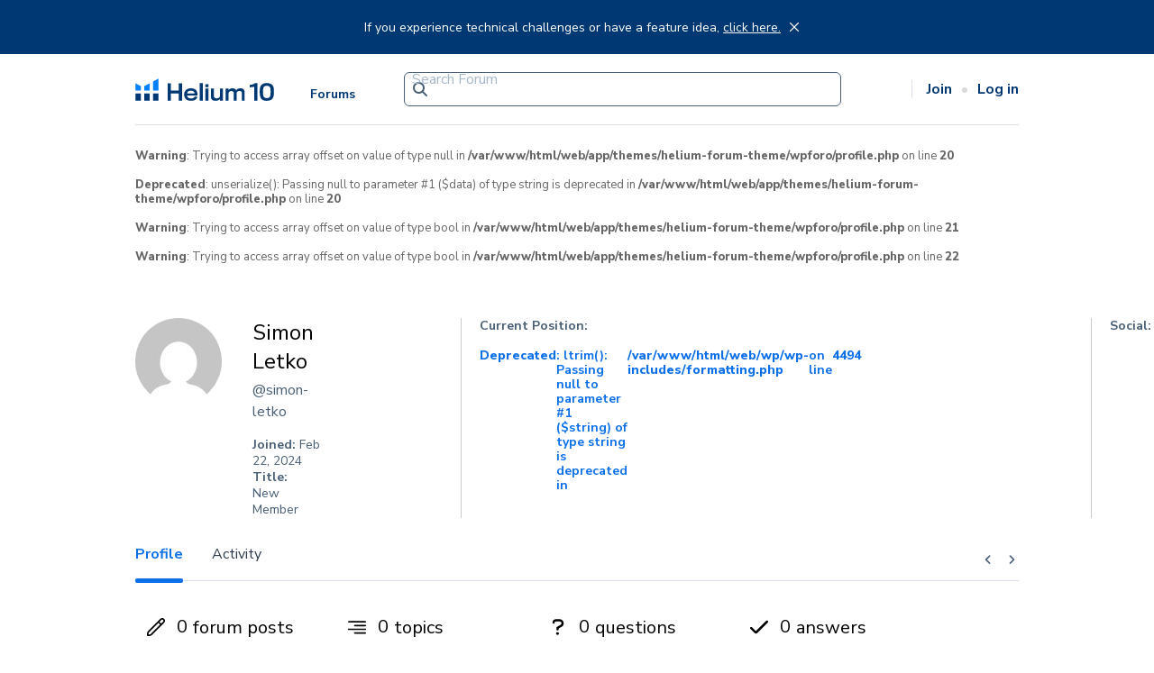

--- FILE ---
content_type: text/html; charset=UTF-8
request_url: https://forum.helium10.com/user/simon-letko/
body_size: 14511
content:
<!doctype html>
<html lang="en-US">
<head>
    <!-- Google Tag Manager -->
    <script>(function(w,d,s,l,i){w[l]=w[l]||[];w[l].push({'gtm.start':
                new Date().getTime(),event:'gtm.js'});var f=d.getElementsByTagName(s)[0],
            j=d.createElement(s),dl=l!='dataLayer'?'&l='+l:'';j.async=true;j.src=
            'https://www.googletagmanager.com/gtm.js?id='+i+dl;f.parentNode.insertBefore(j,f);
        })(window,document,'script','dataLayer','GTM-PHB6BVG8');</script>
    <!-- End Google Tag Manager -->

	<meta charset="UTF-8">
	<meta name="viewport" content="width=device-width, initial-scale=1">
	<link rel="profile" href="https://gmpg.org/xfn/11">
  <link rel="icon" type="image/x-icon" href="/app/favicon.png?v=2">
  <script src="https://cdnjs.cloudflare.com/ajax/libs/crypto-js/4.0.0/crypto-js.min.js"></script>
            <title>Simon Letko &#8211; Profile &#8211; Helium10 Consumer Forum Forum &#8211;  | H10 Forums</title>
    	<meta name='robots' content='index, follow, max-image-preview:large, max-snippet:-1, max-video-preview:-1' />

<!-- wpForo SEO -->
<link rel="canonical" href="https://forum.helium10.com/user/simon-letko/" />
<meta name="description" content="Helium10 Consumer Forum Forum - Member Profile &gt; Profile Page. User: Simon Letko, Title: New Member, " />
<meta property="og:title" content="Helium10 Consumer Forum Forum" />
<meta property="og:description" content="Helium10 Consumer Forum Forum - Member Profile &gt; Profile Page. User: Simon Letko, Title: New Member, " />
<meta property="og:url" content="https://forum.helium10.com/user/simon-letko/" />
<meta property="og:locale" content="en_US" />
<meta property="og:site_name" content="Helium10 Consumer Forum" />
<meta property="og:type" content="website" />
<meta name="twitter:description" content="Helium10 Consumer Forum Forum - Member Profile &gt; Profile Page. User: Simon Letko, Title: New Member, "/>
<meta name="twitter:title" content="Helium10 Consumer Forum Forum" />
<meta property="twitter:card" content="summary_large_image" />
<!-- wpForo SEO End -->

<!-- wpForo Schema -->
<!-- wpForo Schema End -->


	<!-- This site is optimized with the Yoast SEO plugin v21.8 - https://yoast.com/wordpress/plugins/seo/ -->
	<title>Simon Letko &#8211; Profile &#8211; Helium10 Consumer Forum Forum</title>
	<meta property="og:locale" content="en_US" />
	<meta property="article:modified_time" content="2024-01-19T14:21:03+00:00" />
	<!-- / Yoast SEO plugin. -->


<link rel='dns-prefetch' href='//cdn.jsdelivr.net' />
<link rel='dns-prefetch' href='//forum.helium10.com' />
<link rel='dns-prefetch' href='//kit.fontawesome.com' />
<link rel='dns-prefetch' href='//ajax.googleapis.com' />
<link rel='dns-prefetch' href='//fonts.googleapis.com' />
<link rel="alternate" type="application/rss+xml" title="Helium10 Consumer Forum &raquo; Feed" href="https://forum.helium10.com/feed/" />
<link rel="alternate" type="application/rss+xml" title="Helium10 Consumer Forum &raquo; Comments Feed" href="https://forum.helium10.com/comments/feed/" />
<script>
window._wpemojiSettings = {"baseUrl":"https:\/\/s.w.org\/images\/core\/emoji\/15.0.3\/72x72\/","ext":".png","svgUrl":"https:\/\/s.w.org\/images\/core\/emoji\/15.0.3\/svg\/","svgExt":".svg","source":{"concatemoji":"https:\/\/forum.helium10.com\/wp\/wp-includes\/js\/wp-emoji-release.min.js?ver=6.5.3"}};
/*! This file is auto-generated */
!function(i,n){var o,s,e;function c(e){try{var t={supportTests:e,timestamp:(new Date).valueOf()};sessionStorage.setItem(o,JSON.stringify(t))}catch(e){}}function p(e,t,n){e.clearRect(0,0,e.canvas.width,e.canvas.height),e.fillText(t,0,0);var t=new Uint32Array(e.getImageData(0,0,e.canvas.width,e.canvas.height).data),r=(e.clearRect(0,0,e.canvas.width,e.canvas.height),e.fillText(n,0,0),new Uint32Array(e.getImageData(0,0,e.canvas.width,e.canvas.height).data));return t.every(function(e,t){return e===r[t]})}function u(e,t,n){switch(t){case"flag":return n(e,"\ud83c\udff3\ufe0f\u200d\u26a7\ufe0f","\ud83c\udff3\ufe0f\u200b\u26a7\ufe0f")?!1:!n(e,"\ud83c\uddfa\ud83c\uddf3","\ud83c\uddfa\u200b\ud83c\uddf3")&&!n(e,"\ud83c\udff4\udb40\udc67\udb40\udc62\udb40\udc65\udb40\udc6e\udb40\udc67\udb40\udc7f","\ud83c\udff4\u200b\udb40\udc67\u200b\udb40\udc62\u200b\udb40\udc65\u200b\udb40\udc6e\u200b\udb40\udc67\u200b\udb40\udc7f");case"emoji":return!n(e,"\ud83d\udc26\u200d\u2b1b","\ud83d\udc26\u200b\u2b1b")}return!1}function f(e,t,n){var r="undefined"!=typeof WorkerGlobalScope&&self instanceof WorkerGlobalScope?new OffscreenCanvas(300,150):i.createElement("canvas"),a=r.getContext("2d",{willReadFrequently:!0}),o=(a.textBaseline="top",a.font="600 32px Arial",{});return e.forEach(function(e){o[e]=t(a,e,n)}),o}function t(e){var t=i.createElement("script");t.src=e,t.defer=!0,i.head.appendChild(t)}"undefined"!=typeof Promise&&(o="wpEmojiSettingsSupports",s=["flag","emoji"],n.supports={everything:!0,everythingExceptFlag:!0},e=new Promise(function(e){i.addEventListener("DOMContentLoaded",e,{once:!0})}),new Promise(function(t){var n=function(){try{var e=JSON.parse(sessionStorage.getItem(o));if("object"==typeof e&&"number"==typeof e.timestamp&&(new Date).valueOf()<e.timestamp+604800&&"object"==typeof e.supportTests)return e.supportTests}catch(e){}return null}();if(!n){if("undefined"!=typeof Worker&&"undefined"!=typeof OffscreenCanvas&&"undefined"!=typeof URL&&URL.createObjectURL&&"undefined"!=typeof Blob)try{var e="postMessage("+f.toString()+"("+[JSON.stringify(s),u.toString(),p.toString()].join(",")+"));",r=new Blob([e],{type:"text/javascript"}),a=new Worker(URL.createObjectURL(r),{name:"wpTestEmojiSupports"});return void(a.onmessage=function(e){c(n=e.data),a.terminate(),t(n)})}catch(e){}c(n=f(s,u,p))}t(n)}).then(function(e){for(var t in e)n.supports[t]=e[t],n.supports.everything=n.supports.everything&&n.supports[t],"flag"!==t&&(n.supports.everythingExceptFlag=n.supports.everythingExceptFlag&&n.supports[t]);n.supports.everythingExceptFlag=n.supports.everythingExceptFlag&&!n.supports.flag,n.DOMReady=!1,n.readyCallback=function(){n.DOMReady=!0}}).then(function(){return e}).then(function(){var e;n.supports.everything||(n.readyCallback(),(e=n.source||{}).concatemoji?t(e.concatemoji):e.wpemoji&&e.twemoji&&(t(e.twemoji),t(e.wpemoji)))}))}((window,document),window._wpemojiSettings);
</script>
<style id='wp-emoji-styles-inline-css'>

	img.wp-smiley, img.emoji {
		display: inline !important;
		border: none !important;
		box-shadow: none !important;
		height: 1em !important;
		width: 1em !important;
		margin: 0 0.07em !important;
		vertical-align: -0.1em !important;
		background: none !important;
		padding: 0 !important;
	}
</style>
<link rel='stylesheet' id='wp-block-library-css' href='https://forum.helium10.com/wp/wp-includes/css/dist/block-library/style.min.css?ver=6.5.3' media='all' />
<style id='global-styles-inline-css'>
body{--wp--preset--color--black: #000000;--wp--preset--color--cyan-bluish-gray: #abb8c3;--wp--preset--color--white: #ffffff;--wp--preset--color--pale-pink: #f78da7;--wp--preset--color--vivid-red: #cf2e2e;--wp--preset--color--luminous-vivid-orange: #ff6900;--wp--preset--color--luminous-vivid-amber: #fcb900;--wp--preset--color--light-green-cyan: #7bdcb5;--wp--preset--color--vivid-green-cyan: #00d084;--wp--preset--color--pale-cyan-blue: #8ed1fc;--wp--preset--color--vivid-cyan-blue: #0693e3;--wp--preset--color--vivid-purple: #9b51e0;--wp--preset--color--blue: #00308E;--wp--preset--color--violet: #8C01CB;--wp--preset--color--text: #575757;--wp--preset--gradient--vivid-cyan-blue-to-vivid-purple: linear-gradient(135deg,rgba(6,147,227,1) 0%,rgb(155,81,224) 100%);--wp--preset--gradient--light-green-cyan-to-vivid-green-cyan: linear-gradient(135deg,rgb(122,220,180) 0%,rgb(0,208,130) 100%);--wp--preset--gradient--luminous-vivid-amber-to-luminous-vivid-orange: linear-gradient(135deg,rgba(252,185,0,1) 0%,rgba(255,105,0,1) 100%);--wp--preset--gradient--luminous-vivid-orange-to-vivid-red: linear-gradient(135deg,rgba(255,105,0,1) 0%,rgb(207,46,46) 100%);--wp--preset--gradient--very-light-gray-to-cyan-bluish-gray: linear-gradient(135deg,rgb(238,238,238) 0%,rgb(169,184,195) 100%);--wp--preset--gradient--cool-to-warm-spectrum: linear-gradient(135deg,rgb(74,234,220) 0%,rgb(151,120,209) 20%,rgb(207,42,186) 40%,rgb(238,44,130) 60%,rgb(251,105,98) 80%,rgb(254,248,76) 100%);--wp--preset--gradient--blush-light-purple: linear-gradient(135deg,rgb(255,206,236) 0%,rgb(152,150,240) 100%);--wp--preset--gradient--blush-bordeaux: linear-gradient(135deg,rgb(254,205,165) 0%,rgb(254,45,45) 50%,rgb(107,0,62) 100%);--wp--preset--gradient--luminous-dusk: linear-gradient(135deg,rgb(255,203,112) 0%,rgb(199,81,192) 50%,rgb(65,88,208) 100%);--wp--preset--gradient--pale-ocean: linear-gradient(135deg,rgb(255,245,203) 0%,rgb(182,227,212) 50%,rgb(51,167,181) 100%);--wp--preset--gradient--electric-grass: linear-gradient(135deg,rgb(202,248,128) 0%,rgb(113,206,126) 100%);--wp--preset--gradient--midnight: linear-gradient(135deg,rgb(2,3,129) 0%,rgb(40,116,252) 100%);--wp--preset--font-size--small: clamp(16px, 1rem + ((1vw - 3.2px) * 0.488), 20px);--wp--preset--font-size--medium: clamp(26px, 1.625rem + ((1vw - 3.2px) * 3.415), 54px);--wp--preset--font-size--large: clamp(22.041px, 1.378rem + ((1vw - 3.2px) * 1.702), 36px);--wp--preset--font-size--x-large: clamp(25.014px, 1.563rem + ((1vw - 3.2px) * 2.071), 42px);--wp--preset--font-size--minimum: clamp(12px, 0.75rem + ((1vw - 3.2px) * 0.488), 16px);--wp--preset--font-size--big: clamp(30px, 1.875rem + ((1vw - 3.2px) * 3.659), 60px);--wp--preset--font-family--poppins: "Poppins", sans-serif;--wp--preset--font-family--system-font: -apple-system,BlinkMacSystemFont,"Segoe UI",Roboto,Oxygen-Sans,Ubuntu,Cantarell,"Helvetica Neue",sans-serif;--wp--preset--shadow--natural: 6px 6px 9px rgba(0, 0, 0, 0.2);--wp--preset--shadow--deep: 12px 12px 50px rgba(0, 0, 0, 0.4);--wp--preset--shadow--sharp: 6px 6px 0px rgba(0, 0, 0, 0.2);--wp--preset--shadow--outlined: 6px 6px 0px -3px rgba(255, 255, 255, 1), 6px 6px rgba(0, 0, 0, 1);--wp--preset--shadow--crisp: 6px 6px 0px rgba(0, 0, 0, 1);}body { margin: 0;--wp--style--global--content-size: 1140px;--wp--style--global--wide-size: 1140px; }.wp-site-blocks { padding-top: var(--wp--style--root--padding-top); padding-bottom: var(--wp--style--root--padding-bottom); }.has-global-padding { padding-right: var(--wp--style--root--padding-right); padding-left: var(--wp--style--root--padding-left); }.has-global-padding :where(.has-global-padding:not(.wp-block-block)) { padding-right: 0; padding-left: 0; }.has-global-padding > .alignfull { margin-right: calc(var(--wp--style--root--padding-right) * -1); margin-left: calc(var(--wp--style--root--padding-left) * -1); }.has-global-padding :where(.has-global-padding:not(.wp-block-block)) > .alignfull { margin-right: 0; margin-left: 0; }.has-global-padding > .alignfull:where(:not(.has-global-padding):not(.is-layout-flex):not(.is-layout-grid)) > :where([class*="wp-block-"]:not(.alignfull):not([class*="__"]),p,h1,h2,h3,h4,h5,h6,ul,ol) { padding-right: var(--wp--style--root--padding-right); padding-left: var(--wp--style--root--padding-left); }.has-global-padding :where(.has-global-padding) > .alignfull:where(:not(.has-global-padding)) > :where([class*="wp-block-"]:not(.alignfull):not([class*="__"]),p,h1,h2,h3,h4,h5,h6,ul,ol) { padding-right: 0; padding-left: 0; }.wp-site-blocks > .alignleft { float: left; margin-right: 2em; }.wp-site-blocks > .alignright { float: right; margin-left: 2em; }.wp-site-blocks > .aligncenter { justify-content: center; margin-left: auto; margin-right: auto; }:where(.wp-site-blocks) > * { margin-block-start: 30px; margin-block-end: 0; }:where(.wp-site-blocks) > :first-child:first-child { margin-block-start: 0; }:where(.wp-site-blocks) > :last-child:last-child { margin-block-end: 0; }body { --wp--style--block-gap: 30px; }:where(body .is-layout-flow)  > :first-child:first-child{margin-block-start: 0;}:where(body .is-layout-flow)  > :last-child:last-child{margin-block-end: 0;}:where(body .is-layout-flow)  > *{margin-block-start: 30px;margin-block-end: 0;}:where(body .is-layout-constrained)  > :first-child:first-child{margin-block-start: 0;}:where(body .is-layout-constrained)  > :last-child:last-child{margin-block-end: 0;}:where(body .is-layout-constrained)  > *{margin-block-start: 30px;margin-block-end: 0;}:where(body .is-layout-flex) {gap: 30px;}:where(body .is-layout-grid) {gap: 30px;}body .is-layout-flow > .alignleft{float: left;margin-inline-start: 0;margin-inline-end: 2em;}body .is-layout-flow > .alignright{float: right;margin-inline-start: 2em;margin-inline-end: 0;}body .is-layout-flow > .aligncenter{margin-left: auto !important;margin-right: auto !important;}body .is-layout-constrained > .alignleft{float: left;margin-inline-start: 0;margin-inline-end: 2em;}body .is-layout-constrained > .alignright{float: right;margin-inline-start: 2em;margin-inline-end: 0;}body .is-layout-constrained > .aligncenter{margin-left: auto !important;margin-right: auto !important;}body .is-layout-constrained > :where(:not(.alignleft):not(.alignright):not(.alignfull)){max-width: var(--wp--style--global--content-size);margin-left: auto !important;margin-right: auto !important;}body .is-layout-constrained > .alignwide{max-width: var(--wp--style--global--wide-size);}body .is-layout-flex{display: flex;}body .is-layout-flex{flex-wrap: wrap;align-items: center;}body .is-layout-flex > *{margin: 0;}body .is-layout-grid{display: grid;}body .is-layout-grid > *{margin: 0;}body{font-family: var(--wp--preset--font-family--poppins);font-size: var(--wp--preset--font-size--small );line-height: 1.5;--wp--style--root--padding-top: 0px;--wp--style--root--padding-right: 0px;--wp--style--root--padding-bottom: 0px;--wp--style--root--padding-left: 0px;}a:where(:not(.wp-element-button)){text-decoration: underline;}.wp-element-button, .wp-block-button__link{background-color: #32373c;border-width: 0;color: #fff;font-family: inherit;font-size: inherit;line-height: inherit;padding: calc(0.667em + 2px) calc(1.333em + 2px);text-decoration: none;}.has-black-color{color: var(--wp--preset--color--black) !important;}.has-cyan-bluish-gray-color{color: var(--wp--preset--color--cyan-bluish-gray) !important;}.has-white-color{color: var(--wp--preset--color--white) !important;}.has-pale-pink-color{color: var(--wp--preset--color--pale-pink) !important;}.has-vivid-red-color{color: var(--wp--preset--color--vivid-red) !important;}.has-luminous-vivid-orange-color{color: var(--wp--preset--color--luminous-vivid-orange) !important;}.has-luminous-vivid-amber-color{color: var(--wp--preset--color--luminous-vivid-amber) !important;}.has-light-green-cyan-color{color: var(--wp--preset--color--light-green-cyan) !important;}.has-vivid-green-cyan-color{color: var(--wp--preset--color--vivid-green-cyan) !important;}.has-pale-cyan-blue-color{color: var(--wp--preset--color--pale-cyan-blue) !important;}.has-vivid-cyan-blue-color{color: var(--wp--preset--color--vivid-cyan-blue) !important;}.has-vivid-purple-color{color: var(--wp--preset--color--vivid-purple) !important;}.has-blue-color{color: var(--wp--preset--color--blue) !important;}.has-violet-color{color: var(--wp--preset--color--violet) !important;}.has-text-color{color: var(--wp--preset--color--text) !important;}.has-black-background-color{background-color: var(--wp--preset--color--black) !important;}.has-cyan-bluish-gray-background-color{background-color: var(--wp--preset--color--cyan-bluish-gray) !important;}.has-white-background-color{background-color: var(--wp--preset--color--white) !important;}.has-pale-pink-background-color{background-color: var(--wp--preset--color--pale-pink) !important;}.has-vivid-red-background-color{background-color: var(--wp--preset--color--vivid-red) !important;}.has-luminous-vivid-orange-background-color{background-color: var(--wp--preset--color--luminous-vivid-orange) !important;}.has-luminous-vivid-amber-background-color{background-color: var(--wp--preset--color--luminous-vivid-amber) !important;}.has-light-green-cyan-background-color{background-color: var(--wp--preset--color--light-green-cyan) !important;}.has-vivid-green-cyan-background-color{background-color: var(--wp--preset--color--vivid-green-cyan) !important;}.has-pale-cyan-blue-background-color{background-color: var(--wp--preset--color--pale-cyan-blue) !important;}.has-vivid-cyan-blue-background-color{background-color: var(--wp--preset--color--vivid-cyan-blue) !important;}.has-vivid-purple-background-color{background-color: var(--wp--preset--color--vivid-purple) !important;}.has-blue-background-color{background-color: var(--wp--preset--color--blue) !important;}.has-violet-background-color{background-color: var(--wp--preset--color--violet) !important;}.has-text-background-color{background-color: var(--wp--preset--color--text) !important;}.has-black-border-color{border-color: var(--wp--preset--color--black) !important;}.has-cyan-bluish-gray-border-color{border-color: var(--wp--preset--color--cyan-bluish-gray) !important;}.has-white-border-color{border-color: var(--wp--preset--color--white) !important;}.has-pale-pink-border-color{border-color: var(--wp--preset--color--pale-pink) !important;}.has-vivid-red-border-color{border-color: var(--wp--preset--color--vivid-red) !important;}.has-luminous-vivid-orange-border-color{border-color: var(--wp--preset--color--luminous-vivid-orange) !important;}.has-luminous-vivid-amber-border-color{border-color: var(--wp--preset--color--luminous-vivid-amber) !important;}.has-light-green-cyan-border-color{border-color: var(--wp--preset--color--light-green-cyan) !important;}.has-vivid-green-cyan-border-color{border-color: var(--wp--preset--color--vivid-green-cyan) !important;}.has-pale-cyan-blue-border-color{border-color: var(--wp--preset--color--pale-cyan-blue) !important;}.has-vivid-cyan-blue-border-color{border-color: var(--wp--preset--color--vivid-cyan-blue) !important;}.has-vivid-purple-border-color{border-color: var(--wp--preset--color--vivid-purple) !important;}.has-blue-border-color{border-color: var(--wp--preset--color--blue) !important;}.has-violet-border-color{border-color: var(--wp--preset--color--violet) !important;}.has-text-border-color{border-color: var(--wp--preset--color--text) !important;}.has-vivid-cyan-blue-to-vivid-purple-gradient-background{background: var(--wp--preset--gradient--vivid-cyan-blue-to-vivid-purple) !important;}.has-light-green-cyan-to-vivid-green-cyan-gradient-background{background: var(--wp--preset--gradient--light-green-cyan-to-vivid-green-cyan) !important;}.has-luminous-vivid-amber-to-luminous-vivid-orange-gradient-background{background: var(--wp--preset--gradient--luminous-vivid-amber-to-luminous-vivid-orange) !important;}.has-luminous-vivid-orange-to-vivid-red-gradient-background{background: var(--wp--preset--gradient--luminous-vivid-orange-to-vivid-red) !important;}.has-very-light-gray-to-cyan-bluish-gray-gradient-background{background: var(--wp--preset--gradient--very-light-gray-to-cyan-bluish-gray) !important;}.has-cool-to-warm-spectrum-gradient-background{background: var(--wp--preset--gradient--cool-to-warm-spectrum) !important;}.has-blush-light-purple-gradient-background{background: var(--wp--preset--gradient--blush-light-purple) !important;}.has-blush-bordeaux-gradient-background{background: var(--wp--preset--gradient--blush-bordeaux) !important;}.has-luminous-dusk-gradient-background{background: var(--wp--preset--gradient--luminous-dusk) !important;}.has-pale-ocean-gradient-background{background: var(--wp--preset--gradient--pale-ocean) !important;}.has-electric-grass-gradient-background{background: var(--wp--preset--gradient--electric-grass) !important;}.has-midnight-gradient-background{background: var(--wp--preset--gradient--midnight) !important;}.has-small-font-size{font-size: var(--wp--preset--font-size--small) !important;}.has-medium-font-size{font-size: var(--wp--preset--font-size--medium) !important;}.has-large-font-size{font-size: var(--wp--preset--font-size--large) !important;}.has-x-large-font-size{font-size: var(--wp--preset--font-size--x-large) !important;}.has-minimum-font-size{font-size: var(--wp--preset--font-size--minimum) !important;}.has-big-font-size{font-size: var(--wp--preset--font-size--big) !important;}.has-poppins-font-family{font-family: var(--wp--preset--font-family--poppins) !important;}.has-system-font-font-family{font-family: var(--wp--preset--font-family--system-font) !important;}
.wp-block-navigation a:where(:not(.wp-element-button)){color: inherit;}
.wp-block-pullquote{font-size: clamp(0.984em, 0.984rem + ((1vw - 0.2em) * 1.007), 1.5em);line-height: 1.6;}
</style>
<link rel='stylesheet' id='swiper-style-css' href='https://cdn.jsdelivr.net/npm/swiper@8/swiper-bundle.min.css?ver=6.5.3' media='all' />
<link rel='stylesheet' id='stag-theme-styles-css' href='https://forum.helium10.com/app/themes/helium-forum-theme/assets/public/dist/css/theme.min.css?ver=1.0.1747634193' media='all' />
<link rel='stylesheet' id='google-fonts-css' href='https://fonts.googleapis.com/css2?family=Nunito+Sans%3Aital%2Cwght%400%2C200%3B0%2C300%3B0%2C400%3B0%2C600%3B0%2C700%3B0%2C800%3B0%2C900%3B1%2C200%3B1%2C300%3B1%2C400%3B1%2C600%3B1%2C700%3B1%2C800%3B1%2C900&#038;display=swap&#038;ver=6.5.3' media='all' />
<link rel='stylesheet' id='wpforo-font-awesome-css' href='https://forum.helium10.com/app/plugins/wpforo/assets/css/font-awesome/css/fontawesome-all.min.css?ver=6.1.1' media='all' />
<link rel='stylesheet' id='wpforo-style-css' href='https://forum.helium10.com/app/themes/helium-forum-theme/wpforo/style.css?ver=2.2.9' media='all' />
<link rel='stylesheet' id='wpforo-widgets-css' href='https://forum.helium10.com/app/themes/helium-forum-theme/wpforo/widgets.css?ver=2.2.9' media='all' />
<link rel='stylesheet' id='wpforo-dynamic-style-css' href='https://forum.helium10.com/app/uploads/wpforo/assets/colors.css?ver=2.2.9.b32b8f5fd07e88c933ed18f4f362b443' media='all' />
<script src="https://ajax.googleapis.com/ajax/libs/jquery/3.1.1/jquery.min.js" id="jquery-js"></script>
<script src="https://forum.helium10.com/app/uploads/wpforo/assets/phrases.js?ver=2.2.9.14386f4af642845bf99aeec96b693725" id="wpforo-dynamic-phrases-js"></script>
<link rel="https://api.w.org/" href="https://forum.helium10.com/wp-json/" /><link rel="alternate" type="application/json" href="https://forum.helium10.com/wp-json/wp/v2/pages/4" /><link rel="EditURI" type="application/rsd+xml" title="RSD" href="https://forum.helium10.com/wp/xmlrpc.php?rsd" />
<meta name="generator" content="WordPress 6.5.3" />
<link rel='shortlink' href='https://forum.helium10.com/?p=4' />
<link rel="alternate" type="application/json+oembed" href="https://forum.helium10.com/wp-json/oembed/1.0/embed?url=https%3A%2F%2Fforum.helium10.com%2Fcategory%2F" />
<link rel="alternate" type="text/xml+oembed" href="https://forum.helium10.com/wp-json/oembed/1.0/embed?url=https%3A%2F%2Fforum.helium10.com%2Fcategory%2F&#038;format=xml" />
<style id='wp-fonts-local'>
@font-face{font-family:Poppins;font-style:normal;font-weight:400;font-display:fallback;src:url('https://forum.helium10.com/app/themes/helium-forum-theme/assets/fonts/Poppins-Regular.ttf') format('truetype');font-stretch:normal;}
@font-face{font-family:Poppins;font-style:normal;font-weight:500;font-display:fallback;src:url('https://forum.helium10.com/app/themes/helium-forum-theme/assets/fonts/Poppins-Medium.ttf') format('truetype');font-stretch:normal;}
@font-face{font-family:Poppins;font-style:normal;font-weight:600;font-display:fallback;src:url('https://forum.helium10.com/app/themes/helium-forum-theme/assets/fonts/Poppins-SemiBold.ttf') format('truetype');font-stretch:normal;}
</style>
</head>

<body class="page-template-default page page-id-4 no-sidebar wpf-default wpft-profile wpf-guest wpfu-group-4 wpf-theme-2022 wpf-is_standalone-0 wpf-boardid-0 is_wpforo_page-1 is_wpforo_url-1 is_wpforo_shortcode_page-0 wpforo">
<!-- Google Tag Manager (noscript) -->
<noscript><iframe src="https://www.googletagmanager.com/ns.html?id=GTM-PHB6BVG8"
                  height="0" width="0" style="display:none;visibility:hidden"></iframe></noscript>
<!-- End Google Tag Manager (noscript) -->


<div id="page" class="site">
	<a class="skip-link screen-reader-text" href="#primary">Skip to content</a>
    <div class="new-info-block" id="temp-block">
    <p class="new-info-block__content">
        If you experience technical challenges or have a feature idea,         <a
            href="https://forms.monday.com/forms/c69eddef0dcd95d773b18e2406e5831e?r=use1"
            target='_blank'        >
            click here.        </a>
    </p>

    <span class="new-info-block__close" title="Close">
        <svg viewBox="0 0 48 48" version="1.1" xmlns="http://www.w3.org/2000/svg"
             xmlns:xlink="http://www.w3.org/1999/xlink">
            <g stroke="none" stroke-width="1" fill-rule="evenodd">
                <g fill-rule="nonzero">
                    <path
                        d="M28.228,23.986 L47.092,5.122 C48.264,3.951 48.264,2.051 47.092,0.88 C45.92,-0.292 44.022,-0.292 42.85,0.88 L23.986,19.744 L5.121,0.88 C3.949,-0.292 2.051,-0.292 0.879,0.88 C-0.293,2.051 -0.293,3.951 0.879,5.122 L19.744,23.986 L0.879,42.85 C-0.293,44.021 -0.293,45.921 0.879,47.092 C1.465,47.677 2.233,47.97 3,47.97 C3.767,47.97 4.535,47.677 5.121,47.091 L23.986,28.227 L42.85,47.091 C43.436,47.677 44.204,47.97 44.971,47.97 C45.738,47.97 46.506,47.677 47.092,47.091 C48.264,45.92 48.264,44.02 47.092,42.849 L28.228,23.986 Z"
                        id="Shape" />
                </g>
            </g>
        </svg>
    </span>
</div>
	<header id="masthead" class="site-header">
<!--        <div class="site-header-wrapper container">-->
        <div class="site-header-wrapper">
            <div class="site-branding">
                <div class="site-logo">
                    <a href="https://forum.helium10.com"><img src="https://forum.helium10.com/app/themes/helium-forum-theme/assets/img/logo-blue.svg" alt=""></a>
                </div>
                <p>Forums</p>
            </div><!-- .site-branding -->

                            <div id="wpforo-menu">
                    <div class="wpf-bar-right wpf-search">
                                                                            <div class="wpf-search-form search-bar">
                                <form action="https://forum.helium10.com/category/" method="get">
                                                                                                            <i class="fas fa-search">
                                                                        </i><input class="wpf-search-field" value="" id="search-forum" name="wpfs" type="text" placeholder="Search Forum" style="margin-right:10px;"/>
                                </form>
                            </div>
                                            </div>
                                    </div>
            
            <div class="menu-main-menu-container"><ul id="primary-menu" class="menu-1 members-link-ul"><li id="menu-item-20" class="menu-item menu-item-type-custom menu-item-object-custom menu-item-20"><a href="https://members.helium10.com/user/signup?re=aHR0cHM6Ly9mb3J1bS5oZWxpdW0xMC5jb20v">Join</a></li>
<li id="menu-item-19" class="menu-item menu-item-type-custom menu-item-object-custom menu-item-19"><a href="https://members.helium10.com/user/signin?re=aHR0cHM6Ly9mb3J1bS5oZWxpdW0xMC5jb20v">Log in</a></li>
</ul></div>        </div>

		<!-- #site-navigation -->
	</header><!-- #masthead -->

<!--	<main id="primary" class="site-main container">-->
	<main id="primary" class="site-main">

		
<article id="post-4" class="post-4 page type-page status-publish hentry">
	
	<div class="entry-content">
		<div id="wpforo">
    <div id="wpforo-wrap" class="wpf-default wpft-profile wpf-guest wpfu-group-4 wpf-theme-2022 wpf-is_standalone-0 wpf-boardid-0 is_wpforo_page-1 is_wpforo_url-1 is_wpforo_shortcode_page-0 wpforo">

        
        <div class="wpforo-main">
            <div class="wpforo-content " >
                                				                    <div class="wpforo-profile-content wpf-pt-profile">
                        <div class="wpf-profile-section wpf-mi-section">
                            <div class="wpf-profile-body">
                                <br />
<b>Warning</b>:  Trying to access array offset on value of type null in <b>/var/www/html/web/app/themes/helium-forum-theme/wpforo/profile.php</b> on line <b>20</b><br />
<br />
<b>Deprecated</b>:  unserialize(): Passing null to parameter #1 ($data) of type string is deprecated in <b>/var/www/html/web/app/themes/helium-forum-theme/wpforo/profile.php</b> on line <b>20</b><br />
<br />
<b>Warning</b>:  Trying to access array offset on value of type bool in <b>/var/www/html/web/app/themes/helium-forum-theme/wpforo/profile.php</b> on line <b>21</b><br />
<br />
<b>Warning</b>:  Trying to access array offset on value of type bool in <b>/var/www/html/web/app/themes/helium-forum-theme/wpforo/profile.php</b> on line <b>22</b><br />
<div class="wpforo-profile">
	
<!--    <div class="wpforo-user-actions">--><!--</div>-->

    <div class="profile-hero-section profile-container">
      <div class="profile-header">
        <div class="logo-container">
            <img alt='' src='https://secure.gravatar.com/avatar/62d5e0b78e611128538adc52202fb784?s=96&#038;d=mm&#038;r=g' srcset='https://secure.gravatar.com/avatar/62d5e0b78e611128538adc52202fb784?s=192&#038;d=mm&#038;r=g 2x' class='avatar avatar-96 photo' height='96' width='96' />        </div>
        <div class="profile-info">
          <h2>Simon Letko            <div class="wpfp-box wpfp-ug">
                            </div>
          </h2>
          <p class="user-username">
              <div class="wpf-author-nicename" title="You can mention a person using @nicename in post content to send that person an email message. When you post a topic or reply, forum sends an email message to the user letting them know that they have been mentioned on the post.">@simon-letko</div>          </p>
          <p class="user-joined">Joined: <span>Feb 22, 2024<br></span></p>
          <p class="user-title">Title: <span><span class="wpf-member-title wpfrt" title="Rating Title">New Member</span></span></p>
                  </div>

                      <div class="profile-position">
              <p class="current-position">Current Position:</p>
              <div class="company-name"></div>
                            <p>
                                        <a href="<br />
<b>Deprecated</b>:  ltrim(): Passing null to parameter #1 ($string) of type string is deprecated in <b>/var/www/html/web/wp/wp-includes/formatting.php</b> on line <b>4494</b><br />
" class="logout" target="_blank"><br />
<b>Deprecated</b>:  ltrim(): Passing null to parameter #1 ($string) of type string is deprecated in <b>/var/www/html/web/wp/wp-includes/formatting.php</b> on line <b>4494</b><br />
</a>
                                </p>
            </div>
            <div class="social-links">
              <p class="current-position">Social:</p>
              <div class="author-social-icons">
                <div class="row-icons">
                                                                                                                    </div>
                <div class="row-icons">
                                                                            </div>
              </div>
              <!-- Social icons go here -->
            </div>
                </div>
    </div>
    <div class="wpforo-profile-menu ">
        <a class="wpf-profile-menu wpforo-active" href="https://forum.helium10.com/user/simon-letko/"><i class="fas fa-user"></i> <span class="wpf-profile-menu-label">Profile</span></a><a class="wpf-profile-menu " href="https://forum.helium10.com/user/simon-letko/activity/"><i class="fas fa-comments"></i> <span class="wpf-profile-menu-label">Activity</span></a>
<section class="user-carousel">
    <div class="container">
        <div class="tools-tabs-container">
            <ul class="nav nav-tabs tools-tabs" id="toolsTabs" role="tablist">
                    <li class="nav-item tools-tabs__item" role="presentation">
                        <button
                            class="nav-link tools-tabs__button active"
                            id="1"
                            data-bs-toggle="tab" data-bs-target="#tab-content-1"
                            type="button" role="tab"
                            aria-controls="tab-content-1"
                            aria-selected="true">
                            Profile                        </button>
                    </li>
                    <li class="nav-item tools-tabs__item" role="presentation">
                        <button
                            class="nav-link tools-tabs__button"
                            id="2"
                            data-bs-toggle="tab" data-bs-target="#tab-content-2"
                            type="button" role="tab"
                            aria-controls="tab-content-2"
                            aria-selected="true"
                            href="/user/jaksacar/activity/">
                            Activity                        </button>
                    </li>
                    
                      <li class="d-none d-xl-block tools-tabs__nav tools-tabs__nav--left">
        <!--                    <button class="btn tools-tabs__nav-btn" type="button" id="prevToolTab">-->
                            <button class="tools-tabs__nav-btn" type="button" id="prevToolTab">
                                <i class="fal fa-angle-left"></i>
                            </button>
                        </li>
                        <li class="d-none d-xl-block tools-tabs__nav tools-tabs__nav--right">
        <!--                    <button class="btn tools-tabs__nav-btn" type="button" id="nextToolTab">-->
                            <button class="tools-tabs__nav-btn" type="button" id="nextToolTab">
                                <i class="fal fa-angle-right"></i>
                            </button>
                        </li>
            </ul>
        </div>

        <div class="tab-content" id="toolsTabsContent">
                <div class="tab-pane fade show active"
                     id="tab-content-1"
                     role="tabpanel" aria-labelledby="tab-1">
                  
<div class="wpforo-profile-home">
            <div class="wpf-profile-section wpf-section-stat">
            <div class="wpf-stat-wrap">
                <div class="wpf-statbox">
                    <div class="wpf-statbox-icon" style="background: #dff6ff; fill: #5bb9dc;">
                        <svg xmlns="http://www.w3.org/2000/svg" viewBox="0 0 24 24"><path d="M22.853,1.148a3.626,3.626,0,0,0-5.124,0L1.465,17.412A4.968,4.968,0,0,0,0,20.947V23a1,1,0,0,0,1,1H3.053a4.966,4.966,0,0,0,3.535-1.464L22.853,6.271A3.626,3.626,0,0,0,22.853,1.148ZM5.174,21.122A3.022,3.022,0,0,1,3.053,22H2V20.947a2.98,2.98,0,0,1,.879-2.121L15.222,6.483l2.3,2.3ZM21.438,4.857,18.932,7.364l-2.3-2.295,2.507-2.507a1.623,1.623,0,1,1,2.295,2.3Z"/></svg>
                    </div>
                    <div class="wpf-statbox-data">
                        <div class="wpf-statbox-value">0</div>
                        <div class="wpf-statbox-title">forum posts</div>
                    </div>
                </div>
                <div class="wpf-statbox">
                    <div class="wpf-statbox-icon" style="background: #ffe4e1; fill: #cb8c84;">
                        <svg xmlns="http://www.w3.org/2000/svg" viewBox="0 0 24 24"><path d="M1,6H23a1,1,0,0,0,0-2H1A1,1,0,0,0,1,6Z"/><path d="M23,9H9a1,1,0,0,0,0,2H23a1,1,0,0,0,0-2Z"/><path d="M23,19H9a1,1,0,0,0,0,2H23a1,1,0,0,0,0-2Z"/><path d="M23,14H1a1,1,0,0,0,0,2H23a1,1,0,0,0,0-2Z"/></svg>
                    </div>
                    <div class="wpf-statbox-data">
                        <div class="wpf-statbox-value">0</div>
                        <div class="wpf-statbox-title">topics</div>
                    </div>
                </div>
                <div class="wpf-statbox">
                    <div class="wpf-statbox-icon" style="background: #f6e1ff; fill: #cd8aef;">
                        <svg viewBox="0 0 320 512" xmlns="http://www.w3.org/2000/svg"><path d="M204.3 32.01H96c-52.94 0-96 43.06-96 96c0 17.67 14.31 31.1 32 31.1s32-14.32 32-31.1c0-17.64 14.34-32 32-32h108.3C232.8 96.01 256 119.2 256 147.8c0 19.72-10.97 37.47-30.5 47.33L127.8 252.4C117.1 258.2 112 268.7 112 280v40c0 17.67 14.31 31.99 32 31.99s32-14.32 32-31.99V298.3L256 251.3c39.47-19.75 64-59.42 64-103.5C320 83.95 268.1 32.01 204.3 32.01zM144 400c-22.09 0-40 17.91-40 40s17.91 39.1 40 39.1s40-17.9 40-39.1S166.1 400 144 400z"/></svg>
                    </div>
                    <div class="wpf-statbox-data">
                        <div class="wpf-statbox-value">0</div>
                        <div class="wpf-statbox-title">questions</div>
                    </div>
                </div>
                <div class="wpf-statbox">
                    <div class="wpf-statbox-icon" style="background: #e4ffca; fill:  #97d060;">
                        <svg xmlns="http://www.w3.org/2000/svg" xmlns:xlink="http://www.w3.org/1999/xlink" version="1.1" x="0px" y="0px" viewBox="0 0 507.506 507.506" style="enable-background:new 0 0 507.506 507.506;" xml:space="preserve"><g><path d="M163.865,436.934c-14.406,0.006-28.222-5.72-38.4-15.915L9.369,304.966c-12.492-12.496-12.492-32.752,0-45.248l0,0   c12.496-12.492,32.752-12.492,45.248,0l109.248,109.248L452.889,79.942c12.496-12.492,32.752-12.492,45.248,0l0,0   c12.492,12.496,12.492,32.752,0,45.248L202.265,421.019C192.087,431.214,178.271,436.94,163.865,436.934z"/></g></svg>
                    </div>
                    <div class="wpf-statbox-data">
                        <div class="wpf-statbox-value">0</div>
                        <div class="wpf-statbox-title">answers</div>
                    </div>
                </div>
                <div class="wpf-statbox">
                    <div class="wpf-statbox-icon" style="background: #f8edad; fill:  #e8aa1d;">
                        <svg xmlns="http://www.w3.org/2000/svg" viewBox="0 0 24 24"><path d="M24,11.247A12.012,12.012,0,1,0,12.017,24H19a5.005,5.005,0,0,0,5-5V11.247ZM22,19a3,3,0,0,1-3,3H12.017a10.041,10.041,0,0,1-7.476-3.343,9.917,9.917,0,0,1-2.476-7.814,10.043,10.043,0,0,1,8.656-8.761A10.564,10.564,0,0,1,12.021,2,9.921,9.921,0,0,1,18.4,4.3,10.041,10.041,0,0,1,22,11.342Z"/><path d="M8,9h4a1,1,0,0,0,0-2H8A1,1,0,0,0,8,9Z"/><path d="M16,11H8a1,1,0,0,0,0,2h8a1,1,0,0,0,0-2Z"/><path d="M16,15H8a1,1,0,0,0,0,2h8a1,1,0,0,0,0-2Z"/></svg>
                    </div>
                    <div class="wpf-statbox-data">
                        <div class="wpf-statbox-value">0</div>
<!--                        <div class="wpf-statbox-title">--><!--</div>-->
                        <div class="wpf-statbox-title">comments</div>
                    </div>
                </div>
                <div class="wpf-statbox">
                    <div class="wpf-statbox-icon" style="background: #e0eaff; fill:  #567dbe;">
                        <svg xmlns="http://www.w3.org/2000/svg" viewBox="0 0 24 24"><g id="_01_align_center" data-name="01 align center"><path d="M15.021,7l.336-2.041a3.044,3.044,0,0,0-4.208-3.287A3.139,3.139,0,0,0,9.582,3.225L7.717,7H3a3,3,0,0,0-3,3v9a3,3,0,0,0,3,3H22.018L24,10.963,24.016,7ZM2,19V10A1,1,0,0,1,3,9H7V20H3A1,1,0,0,1,2,19Zm20-8.3L20.33,20H9V8.909l2.419-4.9A1.07,1.07,0,0,1,13.141,3.8a1.024,1.024,0,0,1,.233.84L12.655,9H22Z"/></g></svg>
                    </div>
                    <div class="wpf-statbox-data">
                        <div class="wpf-statbox-value">0</div>
                        <div class="wpf-statbox-title">likes given</div>
                    </div>
                </div>
                <div class="wpf-statbox">
                    <div class="wpf-statbox-icon" style="background: #c4f0f3; fill:  #38a9c4;">
                        <svg xmlns="http://www.w3.org/2000/svg" viewBox="0 0 24 24" style="transform: scaleX(-1); -webkit-transform: scaleX(-1);"><g id="_01_align_center" data-name="01 align center"><path d="M15.021,7l.336-2.041a3.044,3.044,0,0,0-4.208-3.287A3.139,3.139,0,0,0,9.582,3.225L7.717,7H3a3,3,0,0,0-3,3v9a3,3,0,0,0,3,3H22.018L24,10.963,24.016,7ZM2,19V10A1,1,0,0,1,3,9H7V20H3A1,1,0,0,1,2,19Zm20-8.3L20.33,20H9V8.909l2.419-4.9A1.07,1.07,0,0,1,13.141,3.8a1.024,1.024,0,0,1,.233.84L12.655,9H22Z"/></g></svg>
                    </div>
                    <div class="wpf-statbox-data">
                        <div class="wpf-statbox-value">0</div>
                        <div class="wpf-statbox-title">likes received</div>
                    </div>
                </div>
                <div class="wpf-statbox">
                    <div class="wpf-statbox-icon" style="background: #ffece8; fill:  #f85151;">
                        <svg xmlns="http://www.w3.org/2000/svg" viewBox="0 0 24 24" style="transform: rotate(180deg);"><g id="_01_align_center" data-name="01 align center"><path d="M15.021,7l.336-2.041a3.044,3.044,0,0,0-4.208-3.287A3.139,3.139,0,0,0,9.582,3.225L7.717,7H3a3,3,0,0,0-3,3v9a3,3,0,0,0,3,3H22.018L24,10.963,24.016,7ZM2,19V10A1,1,0,0,1,3,9H7V20H3A1,1,0,0,1,2,19Zm20-8.3L20.33,20H9V8.909l2.419-4.9A1.07,1.07,0,0,1,13.141,3.8a1.024,1.024,0,0,1,.233.84L12.655,9H22Z"/></g></svg>
                    </div>
                    <div class="wpf-statbox-data">
                        <div class="wpf-statbox-value">0</div>
                        <div class="wpf-statbox-title">dislikes received</div>
                    </div>
                </div>
                <div class="wpf-statbox">
                    <div class="wpf-statbox-icon" style="background: #dffde8; fill:  #78cb90;">
                        <svg xmlns="http://www.w3.org/2000/svg" viewBox="0 0 24 24"><path d="M23.836,8.794a3.179,3.179,0,0,0-3.067-2.226H16.4L15.073,2.432a3.227,3.227,0,0,0-6.146,0L7.6,6.568H3.231a3.227,3.227,0,0,0-1.9,5.832L4.887,15,3.535,19.187A3.178,3.178,0,0,0,4.719,22.8a3.177,3.177,0,0,0,3.8-.019L12,20.219l3.482,2.559a3.227,3.227,0,0,0,4.983-3.591L19.113,15l3.56-2.6A3.177,3.177,0,0,0,23.836,8.794Zm-2.343,1.991-4.144,3.029a1,1,0,0,0-.362,1.116L18.562,19.8a1.227,1.227,0,0,1-1.895,1.365l-4.075-3a1,1,0,0,0-1.184,0l-4.075,3a1.227,1.227,0,0,1-1.9-1.365L7.013,14.93a1,1,0,0,0-.362-1.116L2.507,10.785a1.227,1.227,0,0,1,.724-2.217h5.1a1,1,0,0,0,.952-.694l1.55-4.831a1.227,1.227,0,0,1,2.336,0l1.55,4.831a1,1,0,0,0,.952.694h5.1a1.227,1.227,0,0,1,.724,2.217Z"/></svg>
                    </div>
                    <div class="wpf-statbox-data">
                        <div class="wpf-statbox-value">0</div>
                        <div class="wpf-statbox-title">star rating</div>
                    </div>
                </div>
                <div class="wpf-statbox">
                    <div class="wpf-statbox-icon" style="background: #f3e2ff; fill:  #ba69f8;">
                        <svg xmlns="http://www.w3.org/2000/svg" viewBox="0 0 24 24"><path d="M18.656.93,6.464,13.122A4.966,4.966,0,0,0,5,16.657V18a1,1,0,0,0,1,1H7.343a4.966,4.966,0,0,0,3.535-1.464L23.07,5.344a3.125,3.125,0,0,0,0-4.414A3.194,3.194,0,0,0,18.656.93Zm3,3L9.464,16.122A3.02,3.02,0,0,1,7.343,17H7v-.343a3.02,3.02,0,0,1,.878-2.121L20.07,2.344a1.148,1.148,0,0,1,1.586,0A1.123,1.123,0,0,1,21.656,3.93Z"/><path d="M23,8.979a1,1,0,0,0-1,1V15H18a3,3,0,0,0-3,3v4H5a3,3,0,0,1-3-3V5A3,3,0,0,1,5,2h9.042a1,1,0,0,0,0-2H5A5.006,5.006,0,0,0,0,5V19a5.006,5.006,0,0,0,5,5H16.343a4.968,4.968,0,0,0,3.536-1.464l2.656-2.658A4.968,4.968,0,0,0,24,16.343V9.979A1,1,0,0,0,23,8.979ZM18.465,21.122a2.975,2.975,0,0,1-1.465.8V18a1,1,0,0,1,1-1h3.925a3.016,3.016,0,0,1-.8,1.464Z"/></svg>
                    </div>
                    <div class="wpf-statbox-data">
                        <div class="wpf-statbox-value">0</div>
                        <div class="wpf-statbox-title">blog posts</div>
                    </div>
                </div>
                <div class="wpf-statbox">
                    <div class="wpf-statbox-icon" style="background: #ffe7f6; fill:  #ee3ba9;">
                        <svg xmlns="http://www.w3.org/2000/svg" data-name="Layer 1" viewBox="0 0 24 24"><path d="M24,16v8H16a8,8,0,0,1-6.92-4,10.968,10.968,0,0,0,2.242-.248A5.988,5.988,0,0,0,16,22h6V16a5.988,5.988,0,0,0-2.252-4.678A10.968,10.968,0,0,0,20,9.08,8,8,0,0,1,24,16ZM18,9A9,9,0,0,0,0,9v9H9A9.01,9.01,0,0,0,18,9ZM2,9a7,7,0,1,1,7,7H2Z"/></svg>
                    </div>
                    <div class="wpf-statbox-data">
                        <div class="wpf-statbox-value">0</div>
                        <div class="wpf-statbox-title">blog comments</div>
                    </div>
                </div>
                            </div>
        </div>
    
<!--    <div class="wpf-profile-section wpf-mi-section">-->
<!--        <div class="wpf-table">-->
<!--            --><!--                --><!--                    --><!--                --><!--            --><!--                --><!--            --><!--        </div>-->
<!--    </div>-->



</div>
                </div>

                <div class="tab-pane fade show"
                     id="tab-content-2"
                     role="tabpanel" aria-labelledby="tab-2">
                    
<div class="wpf-activities">
    
	        <p class="wpf-p-error"> No activity found for this member. </p>
	</div>
                </div>
                        </div>
    </div>
</section>
        <div class="wpf-clear"></div>
    </div>

    <div class="wpforo-profile-content">
        				                    <div class="wpforo-profile-content wpf-pt-profile">
                        <div class="wpf-profile-section wpf-mi-section">
                            <div class="wpf-profile-body">
                                
<div class="wpforo-profile-home">
            <div class="wpf-profile-section wpf-section-stat">
            <div class="wpf-stat-wrap">
                <div class="wpf-statbox">
                    <div class="wpf-statbox-icon" style="background: #dff6ff; fill: #5bb9dc;">
                        <svg xmlns="http://www.w3.org/2000/svg" viewBox="0 0 24 24"><path d="M22.853,1.148a3.626,3.626,0,0,0-5.124,0L1.465,17.412A4.968,4.968,0,0,0,0,20.947V23a1,1,0,0,0,1,1H3.053a4.966,4.966,0,0,0,3.535-1.464L22.853,6.271A3.626,3.626,0,0,0,22.853,1.148ZM5.174,21.122A3.022,3.022,0,0,1,3.053,22H2V20.947a2.98,2.98,0,0,1,.879-2.121L15.222,6.483l2.3,2.3ZM21.438,4.857,18.932,7.364l-2.3-2.295,2.507-2.507a1.623,1.623,0,1,1,2.295,2.3Z"/></svg>
                    </div>
                    <div class="wpf-statbox-data">
                        <div class="wpf-statbox-value">0</div>
                        <div class="wpf-statbox-title">forum posts</div>
                    </div>
                </div>
                <div class="wpf-statbox">
                    <div class="wpf-statbox-icon" style="background: #ffe4e1; fill: #cb8c84;">
                        <svg xmlns="http://www.w3.org/2000/svg" viewBox="0 0 24 24"><path d="M1,6H23a1,1,0,0,0,0-2H1A1,1,0,0,0,1,6Z"/><path d="M23,9H9a1,1,0,0,0,0,2H23a1,1,0,0,0,0-2Z"/><path d="M23,19H9a1,1,0,0,0,0,2H23a1,1,0,0,0,0-2Z"/><path d="M23,14H1a1,1,0,0,0,0,2H23a1,1,0,0,0,0-2Z"/></svg>
                    </div>
                    <div class="wpf-statbox-data">
                        <div class="wpf-statbox-value">0</div>
                        <div class="wpf-statbox-title">topics</div>
                    </div>
                </div>
                <div class="wpf-statbox">
                    <div class="wpf-statbox-icon" style="background: #f6e1ff; fill: #cd8aef;">
                        <svg viewBox="0 0 320 512" xmlns="http://www.w3.org/2000/svg"><path d="M204.3 32.01H96c-52.94 0-96 43.06-96 96c0 17.67 14.31 31.1 32 31.1s32-14.32 32-31.1c0-17.64 14.34-32 32-32h108.3C232.8 96.01 256 119.2 256 147.8c0 19.72-10.97 37.47-30.5 47.33L127.8 252.4C117.1 258.2 112 268.7 112 280v40c0 17.67 14.31 31.99 32 31.99s32-14.32 32-31.99V298.3L256 251.3c39.47-19.75 64-59.42 64-103.5C320 83.95 268.1 32.01 204.3 32.01zM144 400c-22.09 0-40 17.91-40 40s17.91 39.1 40 39.1s40-17.9 40-39.1S166.1 400 144 400z"/></svg>
                    </div>
                    <div class="wpf-statbox-data">
                        <div class="wpf-statbox-value">0</div>
                        <div class="wpf-statbox-title">questions</div>
                    </div>
                </div>
                <div class="wpf-statbox">
                    <div class="wpf-statbox-icon" style="background: #e4ffca; fill:  #97d060;">
                        <svg xmlns="http://www.w3.org/2000/svg" xmlns:xlink="http://www.w3.org/1999/xlink" version="1.1" x="0px" y="0px" viewBox="0 0 507.506 507.506" style="enable-background:new 0 0 507.506 507.506;" xml:space="preserve"><g><path d="M163.865,436.934c-14.406,0.006-28.222-5.72-38.4-15.915L9.369,304.966c-12.492-12.496-12.492-32.752,0-45.248l0,0   c12.496-12.492,32.752-12.492,45.248,0l109.248,109.248L452.889,79.942c12.496-12.492,32.752-12.492,45.248,0l0,0   c12.492,12.496,12.492,32.752,0,45.248L202.265,421.019C192.087,431.214,178.271,436.94,163.865,436.934z"/></g></svg>
                    </div>
                    <div class="wpf-statbox-data">
                        <div class="wpf-statbox-value">0</div>
                        <div class="wpf-statbox-title">answers</div>
                    </div>
                </div>
                <div class="wpf-statbox">
                    <div class="wpf-statbox-icon" style="background: #f8edad; fill:  #e8aa1d;">
                        <svg xmlns="http://www.w3.org/2000/svg" viewBox="0 0 24 24"><path d="M24,11.247A12.012,12.012,0,1,0,12.017,24H19a5.005,5.005,0,0,0,5-5V11.247ZM22,19a3,3,0,0,1-3,3H12.017a10.041,10.041,0,0,1-7.476-3.343,9.917,9.917,0,0,1-2.476-7.814,10.043,10.043,0,0,1,8.656-8.761A10.564,10.564,0,0,1,12.021,2,9.921,9.921,0,0,1,18.4,4.3,10.041,10.041,0,0,1,22,11.342Z"/><path d="M8,9h4a1,1,0,0,0,0-2H8A1,1,0,0,0,8,9Z"/><path d="M16,11H8a1,1,0,0,0,0,2h8a1,1,0,0,0,0-2Z"/><path d="M16,15H8a1,1,0,0,0,0,2h8a1,1,0,0,0,0-2Z"/></svg>
                    </div>
                    <div class="wpf-statbox-data">
                        <div class="wpf-statbox-value">0</div>
<!--                        <div class="wpf-statbox-title">--><!--</div>-->
                        <div class="wpf-statbox-title">comments</div>
                    </div>
                </div>
                <div class="wpf-statbox">
                    <div class="wpf-statbox-icon" style="background: #e0eaff; fill:  #567dbe;">
                        <svg xmlns="http://www.w3.org/2000/svg" viewBox="0 0 24 24"><g id="_01_align_center" data-name="01 align center"><path d="M15.021,7l.336-2.041a3.044,3.044,0,0,0-4.208-3.287A3.139,3.139,0,0,0,9.582,3.225L7.717,7H3a3,3,0,0,0-3,3v9a3,3,0,0,0,3,3H22.018L24,10.963,24.016,7ZM2,19V10A1,1,0,0,1,3,9H7V20H3A1,1,0,0,1,2,19Zm20-8.3L20.33,20H9V8.909l2.419-4.9A1.07,1.07,0,0,1,13.141,3.8a1.024,1.024,0,0,1,.233.84L12.655,9H22Z"/></g></svg>
                    </div>
                    <div class="wpf-statbox-data">
                        <div class="wpf-statbox-value">0</div>
                        <div class="wpf-statbox-title">likes given</div>
                    </div>
                </div>
                <div class="wpf-statbox">
                    <div class="wpf-statbox-icon" style="background: #c4f0f3; fill:  #38a9c4;">
                        <svg xmlns="http://www.w3.org/2000/svg" viewBox="0 0 24 24" style="transform: scaleX(-1); -webkit-transform: scaleX(-1);"><g id="_01_align_center" data-name="01 align center"><path d="M15.021,7l.336-2.041a3.044,3.044,0,0,0-4.208-3.287A3.139,3.139,0,0,0,9.582,3.225L7.717,7H3a3,3,0,0,0-3,3v9a3,3,0,0,0,3,3H22.018L24,10.963,24.016,7ZM2,19V10A1,1,0,0,1,3,9H7V20H3A1,1,0,0,1,2,19Zm20-8.3L20.33,20H9V8.909l2.419-4.9A1.07,1.07,0,0,1,13.141,3.8a1.024,1.024,0,0,1,.233.84L12.655,9H22Z"/></g></svg>
                    </div>
                    <div class="wpf-statbox-data">
                        <div class="wpf-statbox-value">0</div>
                        <div class="wpf-statbox-title">likes received</div>
                    </div>
                </div>
                <div class="wpf-statbox">
                    <div class="wpf-statbox-icon" style="background: #ffece8; fill:  #f85151;">
                        <svg xmlns="http://www.w3.org/2000/svg" viewBox="0 0 24 24" style="transform: rotate(180deg);"><g id="_01_align_center" data-name="01 align center"><path d="M15.021,7l.336-2.041a3.044,3.044,0,0,0-4.208-3.287A3.139,3.139,0,0,0,9.582,3.225L7.717,7H3a3,3,0,0,0-3,3v9a3,3,0,0,0,3,3H22.018L24,10.963,24.016,7ZM2,19V10A1,1,0,0,1,3,9H7V20H3A1,1,0,0,1,2,19Zm20-8.3L20.33,20H9V8.909l2.419-4.9A1.07,1.07,0,0,1,13.141,3.8a1.024,1.024,0,0,1,.233.84L12.655,9H22Z"/></g></svg>
                    </div>
                    <div class="wpf-statbox-data">
                        <div class="wpf-statbox-value">0</div>
                        <div class="wpf-statbox-title">dislikes received</div>
                    </div>
                </div>
                <div class="wpf-statbox">
                    <div class="wpf-statbox-icon" style="background: #dffde8; fill:  #78cb90;">
                        <svg xmlns="http://www.w3.org/2000/svg" viewBox="0 0 24 24"><path d="M23.836,8.794a3.179,3.179,0,0,0-3.067-2.226H16.4L15.073,2.432a3.227,3.227,0,0,0-6.146,0L7.6,6.568H3.231a3.227,3.227,0,0,0-1.9,5.832L4.887,15,3.535,19.187A3.178,3.178,0,0,0,4.719,22.8a3.177,3.177,0,0,0,3.8-.019L12,20.219l3.482,2.559a3.227,3.227,0,0,0,4.983-3.591L19.113,15l3.56-2.6A3.177,3.177,0,0,0,23.836,8.794Zm-2.343,1.991-4.144,3.029a1,1,0,0,0-.362,1.116L18.562,19.8a1.227,1.227,0,0,1-1.895,1.365l-4.075-3a1,1,0,0,0-1.184,0l-4.075,3a1.227,1.227,0,0,1-1.9-1.365L7.013,14.93a1,1,0,0,0-.362-1.116L2.507,10.785a1.227,1.227,0,0,1,.724-2.217h5.1a1,1,0,0,0,.952-.694l1.55-4.831a1.227,1.227,0,0,1,2.336,0l1.55,4.831a1,1,0,0,0,.952.694h5.1a1.227,1.227,0,0,1,.724,2.217Z"/></svg>
                    </div>
                    <div class="wpf-statbox-data">
                        <div class="wpf-statbox-value">0</div>
                        <div class="wpf-statbox-title">star rating</div>
                    </div>
                </div>
                <div class="wpf-statbox">
                    <div class="wpf-statbox-icon" style="background: #f3e2ff; fill:  #ba69f8;">
                        <svg xmlns="http://www.w3.org/2000/svg" viewBox="0 0 24 24"><path d="M18.656.93,6.464,13.122A4.966,4.966,0,0,0,5,16.657V18a1,1,0,0,0,1,1H7.343a4.966,4.966,0,0,0,3.535-1.464L23.07,5.344a3.125,3.125,0,0,0,0-4.414A3.194,3.194,0,0,0,18.656.93Zm3,3L9.464,16.122A3.02,3.02,0,0,1,7.343,17H7v-.343a3.02,3.02,0,0,1,.878-2.121L20.07,2.344a1.148,1.148,0,0,1,1.586,0A1.123,1.123,0,0,1,21.656,3.93Z"/><path d="M23,8.979a1,1,0,0,0-1,1V15H18a3,3,0,0,0-3,3v4H5a3,3,0,0,1-3-3V5A3,3,0,0,1,5,2h9.042a1,1,0,0,0,0-2H5A5.006,5.006,0,0,0,0,5V19a5.006,5.006,0,0,0,5,5H16.343a4.968,4.968,0,0,0,3.536-1.464l2.656-2.658A4.968,4.968,0,0,0,24,16.343V9.979A1,1,0,0,0,23,8.979ZM18.465,21.122a2.975,2.975,0,0,1-1.465.8V18a1,1,0,0,1,1-1h3.925a3.016,3.016,0,0,1-.8,1.464Z"/></svg>
                    </div>
                    <div class="wpf-statbox-data">
                        <div class="wpf-statbox-value">0</div>
                        <div class="wpf-statbox-title">blog posts</div>
                    </div>
                </div>
                <div class="wpf-statbox">
                    <div class="wpf-statbox-icon" style="background: #ffe7f6; fill:  #ee3ba9;">
                        <svg xmlns="http://www.w3.org/2000/svg" data-name="Layer 1" viewBox="0 0 24 24"><path d="M24,16v8H16a8,8,0,0,1-6.92-4,10.968,10.968,0,0,0,2.242-.248A5.988,5.988,0,0,0,16,22h6V16a5.988,5.988,0,0,0-2.252-4.678A10.968,10.968,0,0,0,20,9.08,8,8,0,0,1,24,16ZM18,9A9,9,0,0,0,0,9v9H9A9.01,9.01,0,0,0,18,9ZM2,9a7,7,0,1,1,7,7H2Z"/></svg>
                    </div>
                    <div class="wpf-statbox-data">
                        <div class="wpf-statbox-value">0</div>
                        <div class="wpf-statbox-title">blog comments</div>
                    </div>
                </div>
                            </div>
        </div>
    
<!--    <div class="wpf-profile-section wpf-mi-section">-->
<!--        <div class="wpf-table">-->
<!--            --><!--                --><!--                    --><!--                --><!--            --><!--                --><!--            --><!--        </div>-->
<!--    </div>-->



</div>
                            </div>
                        </div>
                    </div>
								    </div>
	</div>

<script type="application/ld+json">
    {
        "@context" : "http://schema.org",
        "@type" : "ProfilePage",
        "mainEntity" : {
            "@type" : "Person",
            "name" : "Simon Letko",
            "jobTitle" : "",
            "image" : "",
            "url" : "<br />
<b>Deprecated</b>:  ltrim(): Passing null to parameter #1 ($string) of type string is deprecated in <b>/var/www/html/web/wp/wp-includes/formatting.php</b> on line <b>4494</b><br />
",
            "description" : "",
            "sameAs": [
                "<br />
<b>Warning</b>:  Undefined variable $facebook in <b>/var/www/html/web/app/themes/helium-forum-theme/wpforo/profile.php</b> on line <b>219</b><br />
<br />
<b>Deprecated</b>:  ltrim(): Passing null to parameter #1 ($string) of type string is deprecated in <b>/var/www/html/web/wp/wp-includes/formatting.php</b> on line <b>4494</b><br />
",
                "<br />
<b>Warning</b>:  Undefined variable $linkedin in <b>/var/www/html/web/app/themes/helium-forum-theme/wpforo/profile.php</b> on line <b>220</b><br />
<br />
<b>Deprecated</b>:  ltrim(): Passing null to parameter #1 ($string) of type string is deprecated in <b>/var/www/html/web/wp/wp-includes/formatting.php</b> on line <b>4494</b><br />
",
                "<br />
<b>Warning</b>:  Undefined variable $youtube in <b>/var/www/html/web/app/themes/helium-forum-theme/wpforo/profile.php</b> on line <b>221</b><br />
<br />
<b>Deprecated</b>:  ltrim(): Passing null to parameter #1 ($string) of type string is deprecated in <b>/var/www/html/web/wp/wp-includes/formatting.php</b> on line <b>4494</b><br />
",
                "<br />
<b>Warning</b>:  Undefined variable $instagram in <b>/var/www/html/web/app/themes/helium-forum-theme/wpforo/profile.php</b> on line <b>222</b><br />
<br />
<b>Deprecated</b>:  ltrim(): Passing null to parameter #1 ($string) of type string is deprecated in <b>/var/www/html/web/wp/wp-includes/formatting.php</b> on line <b>4494</b><br />
",
                "<br />
<b>Warning</b>:  Undefined variable $tiktok in <b>/var/www/html/web/app/themes/helium-forum-theme/wpforo/profile.php</b> on line <b>223</b><br />
<br />
<b>Deprecated</b>:  ltrim(): Passing null to parameter #1 ($string) of type string is deprecated in <b>/var/www/html/web/wp/wp-includes/formatting.php</b> on line <b>4494</b><br />
"
            ]
        }
    }
</script>
                            </div>
                        </div>
                    </div>
								            </div>
<!--            --><!--                <div class="wpforo-right-sidebar">-->
<!--                    --><!--                </div>-->
<!--            -->            <div class="wpf-clear"></div>
        </div>

        
    </div><!-- wpforo-wrap -->
</div>
	</div><!-- .entry-content -->

	</article><!-- #post-4 -->

	</main><!-- #main -->


	<footer id="colophon" class="site-footer">
        <div class="site-footer-left">
            Helium 10. All Rights Reserved
        </div>
        <div class="site-footer-middle">
            <div class="footer-logo">
                <img src="https://forum.helium10.com/app/themes/helium-forum-theme/assets/img/logo-white.svg" alt="">
            </div>
            <div class="footer-menu">
                <div class="menu-footer-menu-container"><ul id="footer-nav" class="menu"><li id="menu-item-40" class="menu-item menu-item-type-post_type menu-item-object-page menu-item-40"><a href="https://forum.helium10.com/forum-rules/">Forum Rules</a></li>
<li id="menu-item-34" class="menu-item menu-item-type-custom menu-item-object-custom menu-item-34"><a href="https://www.helium10.com/terms-and-conditions/">Terms &#038; Conditions</a></li>
<li id="menu-item-35" class="menu-item menu-item-type-custom menu-item-object-custom menu-item-35"><a href="https://www.helium10.com/privacy-policy/">Privacy Policy</a></li>
</ul></div>            </div>
        </div>
        <div class="site-footer-right">
                            <a href="https://www.facebook.com/Helium10Software/" target="_blank">
                    <img src="https://forum.helium10.com/app/uploads/2024/01/facebook_footer_icon-White.png" alt="">
                </a>
                            <a href="https://www.linkedin.com/company/helium10/" target="_blank">
                    <img src="https://forum.helium10.com/app/uploads/2024/01/linkedin_footer_icon-White.png" alt="">
                </a>
                            <a href="https://www.youtube.com/channel/UCpBvckYg2UXArcfzRcjpPjw/?sub_confirmation=1" target="_blank">
                    <img src="https://forum.helium10.com/app/uploads/2024/01/youtube_footer_icon-White.png" alt="">
                </a>
                            <a href="https://twitter.com/H10Software?t=jXBBV9UgDbxYuSF2ldKgmA&#038;s=09" target="_blank">
                    <img src="https://forum.helium10.com/app/uploads/2024/01/x_footer_icon-White.png" alt="">
                </a>
                            <a href="https://www.instagram.com/helium10software/" target="_blank">
                    <img src="https://forum.helium10.com/app/uploads/2024/01/instagram_footer_icon-White.png" alt="">
                </a>
                    </div>
	</footer><!-- #colophon -->
</div><!-- #page -->

<script src="https://cdn.jsdelivr.net/npm/bootstrap@5.1.3/dist/js/bootstrap.bundle.min.js?ver=6.5.3" id="bootstrap-five-js"></script>
<script src="https://cdn.jsdelivr.net/npm/swiper@8/swiper-bundle.min.js?ver=6.5.3" id="swiper-script-js"></script>
<script src="https://forum.helium10.com/app/themes/helium-forum-theme/js/user-carousel.js?ver=6.5.3" id="user-carousel-js"></script>
<script src="https://kit.fontawesome.com/90d97d6ced.js?ver=6.5.3" id="font-awesome-js"></script>
<script src="https://forum.helium10.com/app/themes/helium-forum-theme/assets/public/dist/js/theme.min.js?ver=1.0.1747634193" id="stag-theme-scripts-js"></script>
<script id="my-custom-script-js-extra">
var admin_ajax = {"ajaxurl":"https:\/\/forum.helium10.com\/wp\/wp-admin\/admin-ajax.php","is_user_logged_in":"","is_user_admin":""};
</script>
<script src="https://forum.helium10.com/app/themes/helium-forum-theme/js/members-integration.js?ver=6.5.3" id="my-custom-script-js"></script>
<script id="wpforo-frontend-js-js-extra">
var wpforo = {"ajax_url":"https:\/\/forum.helium10.com\/wp\/wp-admin\/admin-ajax.php?lang=en&page_id=4&wpforo_boardid=0","nonces":{"wpforo_quote_ajax":"a2cf95c837","wpforo_sticky_ajax":"068eb7fe8c","wpforo_solved_ajax":"88c15747cc","wpforo_post_edit":"3e44ebc799","wpforo_layout4_loadmore":"128350b63f","wpforo_topic_portable_form":"42d19b3a4b","wpforo_qa_comment_loadrest":"799a8abb8d","wpforo_post_url_fixer":"b38d6edb33","wpforo_tag_search":"07ac3f96e8","wpforo_get_topic_head_more_info":"46a5296f1f","wpforo_get_topic_overview_chunk":"a409ed24f4","wpforo_get_overview":"fdc5d458f5","wpforo_get_member_template":"fea35144e7","wpforo_search_existed_topics":"e2cb5f6b82","wpforo_load_ajax_widget_Forums":"952f940c9e","wpforo_load_ajax_widget_Search":"1c740376d3","wpforo_load_ajax_widget_OnlineMembers":"ed4a041290","wpforo_load_ajax_widget_RecentTopics":"64bc294ed9","wpforo_load_ajax_widget_RecentPosts":"8563c6691b","wpforo_load_ajax_widget_Tags":"ebc7525521","wpforo_get_phrases":"20e2099182","wpforo_subscribe_ajax":"da26cf8ec2","wpforo_save_revision":"83845e5f93","wpforo_get_revisions_history":"cdc95775f4","wpforo_get_revision":"14e056ed46","wpforo_delete_revision":"a6d5e8d02b"},"settings_slugs":{"paged":"paged","postid":"postid","topicid":"topicid","members":"users","register":"sign-up","login":"sign-in","lostpassword":"change-password","logout":"sign-out","member":"user","cantlogin":"login-message","profile":"profile","account":"account","activity":"activity","favored":"favored","followers":"followers","following":"following","subscriptions":"subscriptions","add-topic":"add-topic","recent":"recent","tags":"tags","attachment":"forofile"},"editor_settings":{"media_buttons":false,"textarea_name":"post[body]","textarea_rows":5,"tabindex":"","editor_height":150,"editor_css":"","editor_class":"wpeditor","teeny":false,"dfw":false,"plugins":"hr,lists,textcolor,paste,wpautoresize,fullscreen","external_plugins":{"wpforo_pre_button":"https:\/\/forum.helium10.com\/app\/plugins\/wpforo\/assets\/js\/tinymce-pre.js","wpforo_link_button":"https:\/\/forum.helium10.com\/app\/plugins\/wpforo\/assets\/js\/tinymce-link.js","wpforo_spoiler_button":"https:\/\/forum.helium10.com\/app\/plugins\/wpforo\/assets\/js\/tinymce-spoiler.js","wpforo_source_code_button":"https:\/\/forum.helium10.com\/app\/plugins\/wpforo\/assets\/js\/tinymce-code.js","emoticons":"https:\/\/forum.helium10.com\/app\/plugins\/wpforo\/assets\/js\/tinymce-emoji.js"},"tinymce":{"toolbar1":"fontsizeselect,bold,italic,underline,strikethrough,forecolor,bullist,numlist,hr,alignleft,aligncenter,alignright,alignjustify,link,unlink,blockquote,pre,wpf_spoil,undo,redo,pastetext,source_code,emoticons,fullscreen","toolbar2":"","toolbar3":"","toolbar4":"","content_style":"blockquote{border: #cccccc 1px dotted; background: #F7F7F7; padding:10px;font-size:12px; font-style:italic; margin: 20px 10px;} pre{border-left: 3px solid #ccc; outline: none !important; background: #fafcff;padding: 10px;font-size: 14px;margin: 20px 0 0 10px;display: block;width: 100%;}  img.emoji{width: 20px;}figure[data-attachids] *{cursor: move !important;}figure[data-attachids]{display: inline-block; cursor: move !important; margin: 5px;}figure[data-attachids] img{max-width: 150px !important; max-height: 80px !important; display:block; margin: auto;}figure[data-attachids] video{max-width: 300px !important; max-height: 200px !important; margin: auto;}figure[data-attachids] audio{max-width: 300px !important; max-height: 50px !important; margin: auto;}figure[data-attachids] a{color: #444; margin: auto; display: inline-block;}figure[data-attachids] a *{vertical-align: super;}figure[data-attachids] .wpfa-file-icon{font-size: 2em; margin-right: 5px;}","object_resizing":false,"autoresize_on_init":true,"wp_autoresize_on":true,"wp_keep_scroll_position":true,"indent":true,"add_unload_trigger":false,"wpautop":false,"setup":"wpforo_tinymce_setup","content_css":"","extended_valid_elements":"i[class|style],span[class|style],figure[contenteditable|style|data*]","custom_elements":""},"quicktags":false,"default_editor":"tinymce"},"revision_options":{"qa_display_answer_editor":true,"qa_comments_rich_editor":false,"threaded_reply_rich_editor":true,"topic_title_min_length":1,"topic_title_max_length":55,"topic_body_min_length":2,"topic_body_max_length":0,"post_body_min_length":2,"post_body_max_length":0,"comment_body_min_length":2,"comment_body_max_length":0,"edit_own_topic_durr":300,"delete_own_topic_durr":300,"edit_own_post_durr":300,"delete_own_post_durr":300,"edit_topic":true,"edit_post":true,"edit_log_display_limit":0,"is_preview_on":true,"is_draft_on":true,"auto_draft_interval":30000,"max_drafts_per_page":3,"max_upload_size":2097152,"attachs_to_medialib":true,"topic_editor_toolbar_location":"top","reply_editor_toolbar_location":"top","content_do_shortcode":false,"extra_html_tags":"embed(src width height name pluginspage type wmode allowFullScreen allowScriptAccess flashVars),"},"notice":{"login_or_register":"Please <a class=\"members-link\" href=\"https:\/\/members.helium10.com\/user\/signin?re=aHR0cHM6Ly9mb3J1bS5oZWxpdW0xMC5jb20v\" rel=\"noindex,nofollow\">Login<\/a> or <a class=\"members-link\" href=\"https:\/\/members.helium10.com\/user\/signup?re=aHR0cHM6Ly9mb3J1bS5oZWxpdW0xMC5jb20v\" rel=\"noindex,nofollow\">Register<\/a>","timeouts":{"neutral":0,"error":8000,"success":4000}}};
</script>
<script src="https://forum.helium10.com/app/plugins/wpforo/assets/js/frontend.js?ver=2.2.9" id="wpforo-frontend-js-js"></script>
<script id="wpforo-frontend-js-js-after">
jQuery(document).ready(function($){
            $('#wpforo-wrap').on('click', '.attach_cant_view', function(){
               wpforo_notice_show(
                    '<p>Please <a class=\"members-link\" href=\"https://members.helium10.com/user/signin?re=aHR0cHM6Ly9mb3J1bS5oZWxpdW0xMC5jb20v\" rel=\"noindex,nofollow\">Login</a> or <a class=\"members-link\" href=\"https://members.helium10.com/user/signup?re=aHR0cHM6Ly9mb3J1bS5oZWxpdW0xMC5jb20v\" rel=\"noindex,nofollow\">Register</a></p>'
               );
            });
        })
</script>
<script src="https://forum.helium10.com/wp/wp-includes/js/jquery/suggest.min.js?ver=1.1-20110113" id="suggest-js"></script>
<script src="https://forum.helium10.com/app/plugins/wpforo/assets/js/ajax.js?ver=2.2.9" id="wpforo-ajax-js"></script>
        <div id="wpforo-dialog-extra-wrap">
            <div id="wpforo-dialog-wrap">
                <div id="wpforo-dialog">
                    <div id="wpforo-dialog-header">
                        <strong id="wpforo-dialog-title"></strong>
                        <i id="wpforo-dialog-close" class="fas fa-window-close fa-2x"></i>
                    </div>
                    <div id="wpforo-dialog-body"></div>
                </div>
            </div>
            <div id="wpforo-dialog-backups"></div>
        </div>
		<div id="wpforo-notifications-bar">        <div id="wpforo-load" class="wpforo-load">
            <div class="wpf-load-ico-wrap"><i class="fas fa-3x fa-spinner fa-spin"></i></div>
            <div class="wpf-load-txt-wrap"><span class="loadtext"></span></div>
        </div>
		        <div id="wpf-msg-box"></div>
		</div>
<script defer src="https://static.cloudflareinsights.com/beacon.min.js/vcd15cbe7772f49c399c6a5babf22c1241717689176015" integrity="sha512-ZpsOmlRQV6y907TI0dKBHq9Md29nnaEIPlkf84rnaERnq6zvWvPUqr2ft8M1aS28oN72PdrCzSjY4U6VaAw1EQ==" data-cf-beacon='{"version":"2024.11.0","token":"010d60ec7e734d26b95e379dc4f83cdb","server_timing":{"name":{"cfCacheStatus":true,"cfEdge":true,"cfExtPri":true,"cfL4":true,"cfOrigin":true,"cfSpeedBrain":true},"location_startswith":null}}' crossorigin="anonymous"></script>
</body>
</html>


--- FILE ---
content_type: text/html; charset=UTF-8
request_url: https://forum.helium10.com/user/simon-letko/
body_size: 14424
content:
<!doctype html>
<html lang="en-US">
<head>
    <!-- Google Tag Manager -->
    <script>(function(w,d,s,l,i){w[l]=w[l]||[];w[l].push({'gtm.start':
                new Date().getTime(),event:'gtm.js'});var f=d.getElementsByTagName(s)[0],
            j=d.createElement(s),dl=l!='dataLayer'?'&l='+l:'';j.async=true;j.src=
            'https://www.googletagmanager.com/gtm.js?id='+i+dl;f.parentNode.insertBefore(j,f);
        })(window,document,'script','dataLayer','GTM-PHB6BVG8');</script>
    <!-- End Google Tag Manager -->

	<meta charset="UTF-8">
	<meta name="viewport" content="width=device-width, initial-scale=1">
	<link rel="profile" href="https://gmpg.org/xfn/11">
  <link rel="icon" type="image/x-icon" href="/app/favicon.png?v=2">
  <script src="https://cdnjs.cloudflare.com/ajax/libs/crypto-js/4.0.0/crypto-js.min.js"></script>
            <title>Simon Letko &#8211; Profile &#8211; Helium10 Consumer Forum Forum &#8211;  | H10 Forums</title>
    	<meta name='robots' content='index, follow, max-image-preview:large, max-snippet:-1, max-video-preview:-1' />

<!-- wpForo SEO -->
<link rel="canonical" href="https://forum.helium10.com/user/simon-letko/" />
<meta name="description" content="Helium10 Consumer Forum Forum - Member Profile &gt; Profile Page. User: Simon Letko, Title: New Member, " />
<meta property="og:title" content="Helium10 Consumer Forum Forum" />
<meta property="og:description" content="Helium10 Consumer Forum Forum - Member Profile &gt; Profile Page. User: Simon Letko, Title: New Member, " />
<meta property="og:url" content="https://forum.helium10.com/user/simon-letko/" />
<meta property="og:locale" content="en_US" />
<meta property="og:site_name" content="Helium10 Consumer Forum" />
<meta property="og:type" content="website" />
<meta name="twitter:description" content="Helium10 Consumer Forum Forum - Member Profile &gt; Profile Page. User: Simon Letko, Title: New Member, "/>
<meta name="twitter:title" content="Helium10 Consumer Forum Forum" />
<meta property="twitter:card" content="summary_large_image" />
<!-- wpForo SEO End -->

<!-- wpForo Schema -->
<!-- wpForo Schema End -->


	<!-- This site is optimized with the Yoast SEO plugin v21.8 - https://yoast.com/wordpress/plugins/seo/ -->
	<title>Simon Letko &#8211; Profile &#8211; Helium10 Consumer Forum Forum</title>
	<meta property="og:locale" content="en_US" />
	<meta property="article:modified_time" content="2024-01-19T14:21:03+00:00" />
	<!-- / Yoast SEO plugin. -->


<link rel='dns-prefetch' href='//cdn.jsdelivr.net' />
<link rel='dns-prefetch' href='//forum.helium10.com' />
<link rel='dns-prefetch' href='//kit.fontawesome.com' />
<link rel='dns-prefetch' href='//ajax.googleapis.com' />
<link rel='dns-prefetch' href='//fonts.googleapis.com' />
<link rel="alternate" type="application/rss+xml" title="Helium10 Consumer Forum &raquo; Feed" href="https://forum.helium10.com/feed/" />
<link rel="alternate" type="application/rss+xml" title="Helium10 Consumer Forum &raquo; Comments Feed" href="https://forum.helium10.com/comments/feed/" />
<script>
window._wpemojiSettings = {"baseUrl":"https:\/\/s.w.org\/images\/core\/emoji\/15.0.3\/72x72\/","ext":".png","svgUrl":"https:\/\/s.w.org\/images\/core\/emoji\/15.0.3\/svg\/","svgExt":".svg","source":{"concatemoji":"https:\/\/forum.helium10.com\/wp\/wp-includes\/js\/wp-emoji-release.min.js?ver=6.5.3"}};
/*! This file is auto-generated */
!function(i,n){var o,s,e;function c(e){try{var t={supportTests:e,timestamp:(new Date).valueOf()};sessionStorage.setItem(o,JSON.stringify(t))}catch(e){}}function p(e,t,n){e.clearRect(0,0,e.canvas.width,e.canvas.height),e.fillText(t,0,0);var t=new Uint32Array(e.getImageData(0,0,e.canvas.width,e.canvas.height).data),r=(e.clearRect(0,0,e.canvas.width,e.canvas.height),e.fillText(n,0,0),new Uint32Array(e.getImageData(0,0,e.canvas.width,e.canvas.height).data));return t.every(function(e,t){return e===r[t]})}function u(e,t,n){switch(t){case"flag":return n(e,"\ud83c\udff3\ufe0f\u200d\u26a7\ufe0f","\ud83c\udff3\ufe0f\u200b\u26a7\ufe0f")?!1:!n(e,"\ud83c\uddfa\ud83c\uddf3","\ud83c\uddfa\u200b\ud83c\uddf3")&&!n(e,"\ud83c\udff4\udb40\udc67\udb40\udc62\udb40\udc65\udb40\udc6e\udb40\udc67\udb40\udc7f","\ud83c\udff4\u200b\udb40\udc67\u200b\udb40\udc62\u200b\udb40\udc65\u200b\udb40\udc6e\u200b\udb40\udc67\u200b\udb40\udc7f");case"emoji":return!n(e,"\ud83d\udc26\u200d\u2b1b","\ud83d\udc26\u200b\u2b1b")}return!1}function f(e,t,n){var r="undefined"!=typeof WorkerGlobalScope&&self instanceof WorkerGlobalScope?new OffscreenCanvas(300,150):i.createElement("canvas"),a=r.getContext("2d",{willReadFrequently:!0}),o=(a.textBaseline="top",a.font="600 32px Arial",{});return e.forEach(function(e){o[e]=t(a,e,n)}),o}function t(e){var t=i.createElement("script");t.src=e,t.defer=!0,i.head.appendChild(t)}"undefined"!=typeof Promise&&(o="wpEmojiSettingsSupports",s=["flag","emoji"],n.supports={everything:!0,everythingExceptFlag:!0},e=new Promise(function(e){i.addEventListener("DOMContentLoaded",e,{once:!0})}),new Promise(function(t){var n=function(){try{var e=JSON.parse(sessionStorage.getItem(o));if("object"==typeof e&&"number"==typeof e.timestamp&&(new Date).valueOf()<e.timestamp+604800&&"object"==typeof e.supportTests)return e.supportTests}catch(e){}return null}();if(!n){if("undefined"!=typeof Worker&&"undefined"!=typeof OffscreenCanvas&&"undefined"!=typeof URL&&URL.createObjectURL&&"undefined"!=typeof Blob)try{var e="postMessage("+f.toString()+"("+[JSON.stringify(s),u.toString(),p.toString()].join(",")+"));",r=new Blob([e],{type:"text/javascript"}),a=new Worker(URL.createObjectURL(r),{name:"wpTestEmojiSupports"});return void(a.onmessage=function(e){c(n=e.data),a.terminate(),t(n)})}catch(e){}c(n=f(s,u,p))}t(n)}).then(function(e){for(var t in e)n.supports[t]=e[t],n.supports.everything=n.supports.everything&&n.supports[t],"flag"!==t&&(n.supports.everythingExceptFlag=n.supports.everythingExceptFlag&&n.supports[t]);n.supports.everythingExceptFlag=n.supports.everythingExceptFlag&&!n.supports.flag,n.DOMReady=!1,n.readyCallback=function(){n.DOMReady=!0}}).then(function(){return e}).then(function(){var e;n.supports.everything||(n.readyCallback(),(e=n.source||{}).concatemoji?t(e.concatemoji):e.wpemoji&&e.twemoji&&(t(e.twemoji),t(e.wpemoji)))}))}((window,document),window._wpemojiSettings);
</script>
<style id='wp-emoji-styles-inline-css'>

	img.wp-smiley, img.emoji {
		display: inline !important;
		border: none !important;
		box-shadow: none !important;
		height: 1em !important;
		width: 1em !important;
		margin: 0 0.07em !important;
		vertical-align: -0.1em !important;
		background: none !important;
		padding: 0 !important;
	}
</style>
<link rel='stylesheet' id='wp-block-library-css' href='https://forum.helium10.com/wp/wp-includes/css/dist/block-library/style.min.css?ver=6.5.3' media='all' />
<style id='global-styles-inline-css'>
body{--wp--preset--color--black: #000000;--wp--preset--color--cyan-bluish-gray: #abb8c3;--wp--preset--color--white: #ffffff;--wp--preset--color--pale-pink: #f78da7;--wp--preset--color--vivid-red: #cf2e2e;--wp--preset--color--luminous-vivid-orange: #ff6900;--wp--preset--color--luminous-vivid-amber: #fcb900;--wp--preset--color--light-green-cyan: #7bdcb5;--wp--preset--color--vivid-green-cyan: #00d084;--wp--preset--color--pale-cyan-blue: #8ed1fc;--wp--preset--color--vivid-cyan-blue: #0693e3;--wp--preset--color--vivid-purple: #9b51e0;--wp--preset--color--blue: #00308E;--wp--preset--color--violet: #8C01CB;--wp--preset--color--text: #575757;--wp--preset--gradient--vivid-cyan-blue-to-vivid-purple: linear-gradient(135deg,rgba(6,147,227,1) 0%,rgb(155,81,224) 100%);--wp--preset--gradient--light-green-cyan-to-vivid-green-cyan: linear-gradient(135deg,rgb(122,220,180) 0%,rgb(0,208,130) 100%);--wp--preset--gradient--luminous-vivid-amber-to-luminous-vivid-orange: linear-gradient(135deg,rgba(252,185,0,1) 0%,rgba(255,105,0,1) 100%);--wp--preset--gradient--luminous-vivid-orange-to-vivid-red: linear-gradient(135deg,rgba(255,105,0,1) 0%,rgb(207,46,46) 100%);--wp--preset--gradient--very-light-gray-to-cyan-bluish-gray: linear-gradient(135deg,rgb(238,238,238) 0%,rgb(169,184,195) 100%);--wp--preset--gradient--cool-to-warm-spectrum: linear-gradient(135deg,rgb(74,234,220) 0%,rgb(151,120,209) 20%,rgb(207,42,186) 40%,rgb(238,44,130) 60%,rgb(251,105,98) 80%,rgb(254,248,76) 100%);--wp--preset--gradient--blush-light-purple: linear-gradient(135deg,rgb(255,206,236) 0%,rgb(152,150,240) 100%);--wp--preset--gradient--blush-bordeaux: linear-gradient(135deg,rgb(254,205,165) 0%,rgb(254,45,45) 50%,rgb(107,0,62) 100%);--wp--preset--gradient--luminous-dusk: linear-gradient(135deg,rgb(255,203,112) 0%,rgb(199,81,192) 50%,rgb(65,88,208) 100%);--wp--preset--gradient--pale-ocean: linear-gradient(135deg,rgb(255,245,203) 0%,rgb(182,227,212) 50%,rgb(51,167,181) 100%);--wp--preset--gradient--electric-grass: linear-gradient(135deg,rgb(202,248,128) 0%,rgb(113,206,126) 100%);--wp--preset--gradient--midnight: linear-gradient(135deg,rgb(2,3,129) 0%,rgb(40,116,252) 100%);--wp--preset--font-size--small: clamp(16px, 1rem + ((1vw - 3.2px) * 0.488), 20px);--wp--preset--font-size--medium: clamp(26px, 1.625rem + ((1vw - 3.2px) * 3.415), 54px);--wp--preset--font-size--large: clamp(22.041px, 1.378rem + ((1vw - 3.2px) * 1.702), 36px);--wp--preset--font-size--x-large: clamp(25.014px, 1.563rem + ((1vw - 3.2px) * 2.071), 42px);--wp--preset--font-size--minimum: clamp(12px, 0.75rem + ((1vw - 3.2px) * 0.488), 16px);--wp--preset--font-size--big: clamp(30px, 1.875rem + ((1vw - 3.2px) * 3.659), 60px);--wp--preset--font-family--poppins: "Poppins", sans-serif;--wp--preset--font-family--system-font: -apple-system,BlinkMacSystemFont,"Segoe UI",Roboto,Oxygen-Sans,Ubuntu,Cantarell,"Helvetica Neue",sans-serif;--wp--preset--shadow--natural: 6px 6px 9px rgba(0, 0, 0, 0.2);--wp--preset--shadow--deep: 12px 12px 50px rgba(0, 0, 0, 0.4);--wp--preset--shadow--sharp: 6px 6px 0px rgba(0, 0, 0, 0.2);--wp--preset--shadow--outlined: 6px 6px 0px -3px rgba(255, 255, 255, 1), 6px 6px rgba(0, 0, 0, 1);--wp--preset--shadow--crisp: 6px 6px 0px rgba(0, 0, 0, 1);}body { margin: 0;--wp--style--global--content-size: 1140px;--wp--style--global--wide-size: 1140px; }.wp-site-blocks { padding-top: var(--wp--style--root--padding-top); padding-bottom: var(--wp--style--root--padding-bottom); }.has-global-padding { padding-right: var(--wp--style--root--padding-right); padding-left: var(--wp--style--root--padding-left); }.has-global-padding :where(.has-global-padding:not(.wp-block-block)) { padding-right: 0; padding-left: 0; }.has-global-padding > .alignfull { margin-right: calc(var(--wp--style--root--padding-right) * -1); margin-left: calc(var(--wp--style--root--padding-left) * -1); }.has-global-padding :where(.has-global-padding:not(.wp-block-block)) > .alignfull { margin-right: 0; margin-left: 0; }.has-global-padding > .alignfull:where(:not(.has-global-padding):not(.is-layout-flex):not(.is-layout-grid)) > :where([class*="wp-block-"]:not(.alignfull):not([class*="__"]),p,h1,h2,h3,h4,h5,h6,ul,ol) { padding-right: var(--wp--style--root--padding-right); padding-left: var(--wp--style--root--padding-left); }.has-global-padding :where(.has-global-padding) > .alignfull:where(:not(.has-global-padding)) > :where([class*="wp-block-"]:not(.alignfull):not([class*="__"]),p,h1,h2,h3,h4,h5,h6,ul,ol) { padding-right: 0; padding-left: 0; }.wp-site-blocks > .alignleft { float: left; margin-right: 2em; }.wp-site-blocks > .alignright { float: right; margin-left: 2em; }.wp-site-blocks > .aligncenter { justify-content: center; margin-left: auto; margin-right: auto; }:where(.wp-site-blocks) > * { margin-block-start: 30px; margin-block-end: 0; }:where(.wp-site-blocks) > :first-child:first-child { margin-block-start: 0; }:where(.wp-site-blocks) > :last-child:last-child { margin-block-end: 0; }body { --wp--style--block-gap: 30px; }:where(body .is-layout-flow)  > :first-child:first-child{margin-block-start: 0;}:where(body .is-layout-flow)  > :last-child:last-child{margin-block-end: 0;}:where(body .is-layout-flow)  > *{margin-block-start: 30px;margin-block-end: 0;}:where(body .is-layout-constrained)  > :first-child:first-child{margin-block-start: 0;}:where(body .is-layout-constrained)  > :last-child:last-child{margin-block-end: 0;}:where(body .is-layout-constrained)  > *{margin-block-start: 30px;margin-block-end: 0;}:where(body .is-layout-flex) {gap: 30px;}:where(body .is-layout-grid) {gap: 30px;}body .is-layout-flow > .alignleft{float: left;margin-inline-start: 0;margin-inline-end: 2em;}body .is-layout-flow > .alignright{float: right;margin-inline-start: 2em;margin-inline-end: 0;}body .is-layout-flow > .aligncenter{margin-left: auto !important;margin-right: auto !important;}body .is-layout-constrained > .alignleft{float: left;margin-inline-start: 0;margin-inline-end: 2em;}body .is-layout-constrained > .alignright{float: right;margin-inline-start: 2em;margin-inline-end: 0;}body .is-layout-constrained > .aligncenter{margin-left: auto !important;margin-right: auto !important;}body .is-layout-constrained > :where(:not(.alignleft):not(.alignright):not(.alignfull)){max-width: var(--wp--style--global--content-size);margin-left: auto !important;margin-right: auto !important;}body .is-layout-constrained > .alignwide{max-width: var(--wp--style--global--wide-size);}body .is-layout-flex{display: flex;}body .is-layout-flex{flex-wrap: wrap;align-items: center;}body .is-layout-flex > *{margin: 0;}body .is-layout-grid{display: grid;}body .is-layout-grid > *{margin: 0;}body{font-family: var(--wp--preset--font-family--poppins);font-size: var(--wp--preset--font-size--small );line-height: 1.5;--wp--style--root--padding-top: 0px;--wp--style--root--padding-right: 0px;--wp--style--root--padding-bottom: 0px;--wp--style--root--padding-left: 0px;}a:where(:not(.wp-element-button)){text-decoration: underline;}.wp-element-button, .wp-block-button__link{background-color: #32373c;border-width: 0;color: #fff;font-family: inherit;font-size: inherit;line-height: inherit;padding: calc(0.667em + 2px) calc(1.333em + 2px);text-decoration: none;}.has-black-color{color: var(--wp--preset--color--black) !important;}.has-cyan-bluish-gray-color{color: var(--wp--preset--color--cyan-bluish-gray) !important;}.has-white-color{color: var(--wp--preset--color--white) !important;}.has-pale-pink-color{color: var(--wp--preset--color--pale-pink) !important;}.has-vivid-red-color{color: var(--wp--preset--color--vivid-red) !important;}.has-luminous-vivid-orange-color{color: var(--wp--preset--color--luminous-vivid-orange) !important;}.has-luminous-vivid-amber-color{color: var(--wp--preset--color--luminous-vivid-amber) !important;}.has-light-green-cyan-color{color: var(--wp--preset--color--light-green-cyan) !important;}.has-vivid-green-cyan-color{color: var(--wp--preset--color--vivid-green-cyan) !important;}.has-pale-cyan-blue-color{color: var(--wp--preset--color--pale-cyan-blue) !important;}.has-vivid-cyan-blue-color{color: var(--wp--preset--color--vivid-cyan-blue) !important;}.has-vivid-purple-color{color: var(--wp--preset--color--vivid-purple) !important;}.has-blue-color{color: var(--wp--preset--color--blue) !important;}.has-violet-color{color: var(--wp--preset--color--violet) !important;}.has-text-color{color: var(--wp--preset--color--text) !important;}.has-black-background-color{background-color: var(--wp--preset--color--black) !important;}.has-cyan-bluish-gray-background-color{background-color: var(--wp--preset--color--cyan-bluish-gray) !important;}.has-white-background-color{background-color: var(--wp--preset--color--white) !important;}.has-pale-pink-background-color{background-color: var(--wp--preset--color--pale-pink) !important;}.has-vivid-red-background-color{background-color: var(--wp--preset--color--vivid-red) !important;}.has-luminous-vivid-orange-background-color{background-color: var(--wp--preset--color--luminous-vivid-orange) !important;}.has-luminous-vivid-amber-background-color{background-color: var(--wp--preset--color--luminous-vivid-amber) !important;}.has-light-green-cyan-background-color{background-color: var(--wp--preset--color--light-green-cyan) !important;}.has-vivid-green-cyan-background-color{background-color: var(--wp--preset--color--vivid-green-cyan) !important;}.has-pale-cyan-blue-background-color{background-color: var(--wp--preset--color--pale-cyan-blue) !important;}.has-vivid-cyan-blue-background-color{background-color: var(--wp--preset--color--vivid-cyan-blue) !important;}.has-vivid-purple-background-color{background-color: var(--wp--preset--color--vivid-purple) !important;}.has-blue-background-color{background-color: var(--wp--preset--color--blue) !important;}.has-violet-background-color{background-color: var(--wp--preset--color--violet) !important;}.has-text-background-color{background-color: var(--wp--preset--color--text) !important;}.has-black-border-color{border-color: var(--wp--preset--color--black) !important;}.has-cyan-bluish-gray-border-color{border-color: var(--wp--preset--color--cyan-bluish-gray) !important;}.has-white-border-color{border-color: var(--wp--preset--color--white) !important;}.has-pale-pink-border-color{border-color: var(--wp--preset--color--pale-pink) !important;}.has-vivid-red-border-color{border-color: var(--wp--preset--color--vivid-red) !important;}.has-luminous-vivid-orange-border-color{border-color: var(--wp--preset--color--luminous-vivid-orange) !important;}.has-luminous-vivid-amber-border-color{border-color: var(--wp--preset--color--luminous-vivid-amber) !important;}.has-light-green-cyan-border-color{border-color: var(--wp--preset--color--light-green-cyan) !important;}.has-vivid-green-cyan-border-color{border-color: var(--wp--preset--color--vivid-green-cyan) !important;}.has-pale-cyan-blue-border-color{border-color: var(--wp--preset--color--pale-cyan-blue) !important;}.has-vivid-cyan-blue-border-color{border-color: var(--wp--preset--color--vivid-cyan-blue) !important;}.has-vivid-purple-border-color{border-color: var(--wp--preset--color--vivid-purple) !important;}.has-blue-border-color{border-color: var(--wp--preset--color--blue) !important;}.has-violet-border-color{border-color: var(--wp--preset--color--violet) !important;}.has-text-border-color{border-color: var(--wp--preset--color--text) !important;}.has-vivid-cyan-blue-to-vivid-purple-gradient-background{background: var(--wp--preset--gradient--vivid-cyan-blue-to-vivid-purple) !important;}.has-light-green-cyan-to-vivid-green-cyan-gradient-background{background: var(--wp--preset--gradient--light-green-cyan-to-vivid-green-cyan) !important;}.has-luminous-vivid-amber-to-luminous-vivid-orange-gradient-background{background: var(--wp--preset--gradient--luminous-vivid-amber-to-luminous-vivid-orange) !important;}.has-luminous-vivid-orange-to-vivid-red-gradient-background{background: var(--wp--preset--gradient--luminous-vivid-orange-to-vivid-red) !important;}.has-very-light-gray-to-cyan-bluish-gray-gradient-background{background: var(--wp--preset--gradient--very-light-gray-to-cyan-bluish-gray) !important;}.has-cool-to-warm-spectrum-gradient-background{background: var(--wp--preset--gradient--cool-to-warm-spectrum) !important;}.has-blush-light-purple-gradient-background{background: var(--wp--preset--gradient--blush-light-purple) !important;}.has-blush-bordeaux-gradient-background{background: var(--wp--preset--gradient--blush-bordeaux) !important;}.has-luminous-dusk-gradient-background{background: var(--wp--preset--gradient--luminous-dusk) !important;}.has-pale-ocean-gradient-background{background: var(--wp--preset--gradient--pale-ocean) !important;}.has-electric-grass-gradient-background{background: var(--wp--preset--gradient--electric-grass) !important;}.has-midnight-gradient-background{background: var(--wp--preset--gradient--midnight) !important;}.has-small-font-size{font-size: var(--wp--preset--font-size--small) !important;}.has-medium-font-size{font-size: var(--wp--preset--font-size--medium) !important;}.has-large-font-size{font-size: var(--wp--preset--font-size--large) !important;}.has-x-large-font-size{font-size: var(--wp--preset--font-size--x-large) !important;}.has-minimum-font-size{font-size: var(--wp--preset--font-size--minimum) !important;}.has-big-font-size{font-size: var(--wp--preset--font-size--big) !important;}.has-poppins-font-family{font-family: var(--wp--preset--font-family--poppins) !important;}.has-system-font-font-family{font-family: var(--wp--preset--font-family--system-font) !important;}
.wp-block-navigation a:where(:not(.wp-element-button)){color: inherit;}
.wp-block-pullquote{font-size: clamp(0.984em, 0.984rem + ((1vw - 0.2em) * 1.007), 1.5em);line-height: 1.6;}
</style>
<link rel='stylesheet' id='swiper-style-css' href='https://cdn.jsdelivr.net/npm/swiper@8/swiper-bundle.min.css?ver=6.5.3' media='all' />
<link rel='stylesheet' id='stag-theme-styles-css' href='https://forum.helium10.com/app/themes/helium-forum-theme/assets/public/dist/css/theme.min.css?ver=1.0.1747634193' media='all' />
<link rel='stylesheet' id='google-fonts-css' href='https://fonts.googleapis.com/css2?family=Nunito+Sans%3Aital%2Cwght%400%2C200%3B0%2C300%3B0%2C400%3B0%2C600%3B0%2C700%3B0%2C800%3B0%2C900%3B1%2C200%3B1%2C300%3B1%2C400%3B1%2C600%3B1%2C700%3B1%2C800%3B1%2C900&#038;display=swap&#038;ver=6.5.3' media='all' />
<link rel='stylesheet' id='wpforo-font-awesome-css' href='https://forum.helium10.com/app/plugins/wpforo/assets/css/font-awesome/css/fontawesome-all.min.css?ver=6.1.1' media='all' />
<link rel='stylesheet' id='wpforo-style-css' href='https://forum.helium10.com/app/themes/helium-forum-theme/wpforo/style.css?ver=2.2.9' media='all' />
<link rel='stylesheet' id='wpforo-widgets-css' href='https://forum.helium10.com/app/themes/helium-forum-theme/wpforo/widgets.css?ver=2.2.9' media='all' />
<link rel='stylesheet' id='wpforo-dynamic-style-css' href='https://forum.helium10.com/app/uploads/wpforo/assets/colors.css?ver=2.2.9.b32b8f5fd07e88c933ed18f4f362b443' media='all' />
<script src="https://ajax.googleapis.com/ajax/libs/jquery/3.1.1/jquery.min.js" id="jquery-js"></script>
<script src="https://forum.helium10.com/app/uploads/wpforo/assets/phrases.js?ver=2.2.9.14386f4af642845bf99aeec96b693725" id="wpforo-dynamic-phrases-js"></script>
<link rel="https://api.w.org/" href="https://forum.helium10.com/wp-json/" /><link rel="alternate" type="application/json" href="https://forum.helium10.com/wp-json/wp/v2/pages/4" /><link rel="EditURI" type="application/rsd+xml" title="RSD" href="https://forum.helium10.com/wp/xmlrpc.php?rsd" />
<meta name="generator" content="WordPress 6.5.3" />
<link rel='shortlink' href='https://forum.helium10.com/?p=4' />
<link rel="alternate" type="application/json+oembed" href="https://forum.helium10.com/wp-json/oembed/1.0/embed?url=https%3A%2F%2Fforum.helium10.com%2Fcategory%2F" />
<link rel="alternate" type="text/xml+oembed" href="https://forum.helium10.com/wp-json/oembed/1.0/embed?url=https%3A%2F%2Fforum.helium10.com%2Fcategory%2F&#038;format=xml" />
<style id='wp-fonts-local'>
@font-face{font-family:Poppins;font-style:normal;font-weight:400;font-display:fallback;src:url('https://forum.helium10.com/app/themes/helium-forum-theme/assets/fonts/Poppins-Regular.ttf') format('truetype');font-stretch:normal;}
@font-face{font-family:Poppins;font-style:normal;font-weight:500;font-display:fallback;src:url('https://forum.helium10.com/app/themes/helium-forum-theme/assets/fonts/Poppins-Medium.ttf') format('truetype');font-stretch:normal;}
@font-face{font-family:Poppins;font-style:normal;font-weight:600;font-display:fallback;src:url('https://forum.helium10.com/app/themes/helium-forum-theme/assets/fonts/Poppins-SemiBold.ttf') format('truetype');font-stretch:normal;}
</style>
</head>

<body class="page-template-default page page-id-4 no-sidebar wpf-default wpft-profile wpf-guest wpfu-group-4 wpf-theme-2022 wpf-is_standalone-0 wpf-boardid-0 is_wpforo_page-1 is_wpforo_url-1 is_wpforo_shortcode_page-0 wpforo">
<!-- Google Tag Manager (noscript) -->
<noscript><iframe src="https://www.googletagmanager.com/ns.html?id=GTM-PHB6BVG8"
                  height="0" width="0" style="display:none;visibility:hidden"></iframe></noscript>
<!-- End Google Tag Manager (noscript) -->


<div id="page" class="site">
	<a class="skip-link screen-reader-text" href="#primary">Skip to content</a>
    <div class="new-info-block" id="temp-block">
    <p class="new-info-block__content">
        If you experience technical challenges or have a feature idea,         <a
            href="https://forms.monday.com/forms/c69eddef0dcd95d773b18e2406e5831e?r=use1"
            target='_blank'        >
            click here.        </a>
    </p>

    <span class="new-info-block__close" title="Close">
        <svg viewBox="0 0 48 48" version="1.1" xmlns="http://www.w3.org/2000/svg"
             xmlns:xlink="http://www.w3.org/1999/xlink">
            <g stroke="none" stroke-width="1" fill-rule="evenodd">
                <g fill-rule="nonzero">
                    <path
                        d="M28.228,23.986 L47.092,5.122 C48.264,3.951 48.264,2.051 47.092,0.88 C45.92,-0.292 44.022,-0.292 42.85,0.88 L23.986,19.744 L5.121,0.88 C3.949,-0.292 2.051,-0.292 0.879,0.88 C-0.293,2.051 -0.293,3.951 0.879,5.122 L19.744,23.986 L0.879,42.85 C-0.293,44.021 -0.293,45.921 0.879,47.092 C1.465,47.677 2.233,47.97 3,47.97 C3.767,47.97 4.535,47.677 5.121,47.091 L23.986,28.227 L42.85,47.091 C43.436,47.677 44.204,47.97 44.971,47.97 C45.738,47.97 46.506,47.677 47.092,47.091 C48.264,45.92 48.264,44.02 47.092,42.849 L28.228,23.986 Z"
                        id="Shape" />
                </g>
            </g>
        </svg>
    </span>
</div>
	<header id="masthead" class="site-header">
<!--        <div class="site-header-wrapper container">-->
        <div class="site-header-wrapper">
            <div class="site-branding">
                <div class="site-logo">
                    <a href="https://forum.helium10.com"><img src="https://forum.helium10.com/app/themes/helium-forum-theme/assets/img/logo-blue.svg" alt=""></a>
                </div>
                <p>Forums</p>
            </div><!-- .site-branding -->

                            <div id="wpforo-menu">
                    <div class="wpf-bar-right wpf-search">
                                                                            <div class="wpf-search-form search-bar">
                                <form action="https://forum.helium10.com/category/" method="get">
                                                                                                            <i class="fas fa-search">
                                                                        </i><input class="wpf-search-field" value="" id="search-forum" name="wpfs" type="text" placeholder="Search Forum" style="margin-right:10px;"/>
                                </form>
                            </div>
                                            </div>
                                    </div>
            
            <div class="menu-main-menu-container"><ul id="primary-menu" class="menu-1 members-link-ul"><li id="menu-item-20" class="menu-item menu-item-type-custom menu-item-object-custom menu-item-20"><a href="https://members.helium10.com/user/signup?re=aHR0cHM6Ly9mb3J1bS5oZWxpdW0xMC5jb20v">Join</a></li>
<li id="menu-item-19" class="menu-item menu-item-type-custom menu-item-object-custom menu-item-19"><a href="https://members.helium10.com/user/signin?re=aHR0cHM6Ly9mb3J1bS5oZWxpdW0xMC5jb20v">Log in</a></li>
</ul></div>        </div>

		<!-- #site-navigation -->
	</header><!-- #masthead -->

<!--	<main id="primary" class="site-main container">-->
	<main id="primary" class="site-main">

		
<article id="post-4" class="post-4 page type-page status-publish hentry">
	
	<div class="entry-content">
		<div id="wpforo">
    <div id="wpforo-wrap" class="wpf-default wpft-profile wpf-guest wpfu-group-4 wpf-theme-2022 wpf-is_standalone-0 wpf-boardid-0 is_wpforo_page-1 is_wpforo_url-1 is_wpforo_shortcode_page-0 wpforo">

        
        <div class="wpforo-main">
            <div class="wpforo-content " >
                                				                    <div class="wpforo-profile-content wpf-pt-profile">
                        <div class="wpf-profile-section wpf-mi-section">
                            <div class="wpf-profile-body">
                                <br />
<b>Warning</b>:  Trying to access array offset on value of type null in <b>/var/www/html/web/app/themes/helium-forum-theme/wpforo/profile.php</b> on line <b>20</b><br />
<br />
<b>Deprecated</b>:  unserialize(): Passing null to parameter #1 ($data) of type string is deprecated in <b>/var/www/html/web/app/themes/helium-forum-theme/wpforo/profile.php</b> on line <b>20</b><br />
<br />
<b>Warning</b>:  Trying to access array offset on value of type bool in <b>/var/www/html/web/app/themes/helium-forum-theme/wpforo/profile.php</b> on line <b>21</b><br />
<br />
<b>Warning</b>:  Trying to access array offset on value of type bool in <b>/var/www/html/web/app/themes/helium-forum-theme/wpforo/profile.php</b> on line <b>22</b><br />
<div class="wpforo-profile">
	
<!--    <div class="wpforo-user-actions">--><!--</div>-->

    <div class="profile-hero-section profile-container">
      <div class="profile-header">
        <div class="logo-container">
            <img alt='' src='https://secure.gravatar.com/avatar/62d5e0b78e611128538adc52202fb784?s=96&#038;d=mm&#038;r=g' srcset='https://secure.gravatar.com/avatar/62d5e0b78e611128538adc52202fb784?s=192&#038;d=mm&#038;r=g 2x' class='avatar avatar-96 photo' height='96' width='96' />        </div>
        <div class="profile-info">
          <h2>Simon Letko            <div class="wpfp-box wpfp-ug">
                            </div>
          </h2>
          <p class="user-username">
              <div class="wpf-author-nicename" title="You can mention a person using @nicename in post content to send that person an email message. When you post a topic or reply, forum sends an email message to the user letting them know that they have been mentioned on the post.">@simon-letko</div>          </p>
          <p class="user-joined">Joined: <span>Feb 22, 2024<br></span></p>
          <p class="user-title">Title: <span><span class="wpf-member-title wpfrt" title="Rating Title">New Member</span></span></p>
                  </div>

                      <div class="profile-position">
              <p class="current-position">Current Position:</p>
              <div class="company-name"></div>
                            <p>
                                        <a href="<br />
<b>Deprecated</b>:  ltrim(): Passing null to parameter #1 ($string) of type string is deprecated in <b>/var/www/html/web/wp/wp-includes/formatting.php</b> on line <b>4494</b><br />
" class="logout" target="_blank"><br />
<b>Deprecated</b>:  ltrim(): Passing null to parameter #1 ($string) of type string is deprecated in <b>/var/www/html/web/wp/wp-includes/formatting.php</b> on line <b>4494</b><br />
</a>
                                </p>
            </div>
            <div class="social-links">
              <p class="current-position">Social:</p>
              <div class="author-social-icons">
                <div class="row-icons">
                                                                                                                    </div>
                <div class="row-icons">
                                                                            </div>
              </div>
              <!-- Social icons go here -->
            </div>
                </div>
    </div>
    <div class="wpforo-profile-menu ">
        <a class="wpf-profile-menu wpforo-active" href="https://forum.helium10.com/user/simon-letko/"><i class="fas fa-user"></i> <span class="wpf-profile-menu-label">Profile</span></a><a class="wpf-profile-menu " href="https://forum.helium10.com/user/simon-letko/activity/"><i class="fas fa-comments"></i> <span class="wpf-profile-menu-label">Activity</span></a>
<section class="user-carousel">
    <div class="container">
        <div class="tools-tabs-container">
            <ul class="nav nav-tabs tools-tabs" id="toolsTabs" role="tablist">
                    <li class="nav-item tools-tabs__item" role="presentation">
                        <button
                            class="nav-link tools-tabs__button active"
                            id="1"
                            data-bs-toggle="tab" data-bs-target="#tab-content-1"
                            type="button" role="tab"
                            aria-controls="tab-content-1"
                            aria-selected="true">
                            Profile                        </button>
                    </li>
                    <li class="nav-item tools-tabs__item" role="presentation">
                        <button
                            class="nav-link tools-tabs__button"
                            id="2"
                            data-bs-toggle="tab" data-bs-target="#tab-content-2"
                            type="button" role="tab"
                            aria-controls="tab-content-2"
                            aria-selected="true"
                            href="/user/jaksacar/activity/">
                            Activity                        </button>
                    </li>
                    
                      <li class="d-none d-xl-block tools-tabs__nav tools-tabs__nav--left">
        <!--                    <button class="btn tools-tabs__nav-btn" type="button" id="prevToolTab">-->
                            <button class="tools-tabs__nav-btn" type="button" id="prevToolTab">
                                <i class="fal fa-angle-left"></i>
                            </button>
                        </li>
                        <li class="d-none d-xl-block tools-tabs__nav tools-tabs__nav--right">
        <!--                    <button class="btn tools-tabs__nav-btn" type="button" id="nextToolTab">-->
                            <button class="tools-tabs__nav-btn" type="button" id="nextToolTab">
                                <i class="fal fa-angle-right"></i>
                            </button>
                        </li>
            </ul>
        </div>

        <div class="tab-content" id="toolsTabsContent">
                <div class="tab-pane fade show active"
                     id="tab-content-1"
                     role="tabpanel" aria-labelledby="tab-1">
                  
<div class="wpforo-profile-home">
            <div class="wpf-profile-section wpf-section-stat">
            <div class="wpf-stat-wrap">
                <div class="wpf-statbox">
                    <div class="wpf-statbox-icon" style="background: #dff6ff; fill: #5bb9dc;">
                        <svg xmlns="http://www.w3.org/2000/svg" viewBox="0 0 24 24"><path d="M22.853,1.148a3.626,3.626,0,0,0-5.124,0L1.465,17.412A4.968,4.968,0,0,0,0,20.947V23a1,1,0,0,0,1,1H3.053a4.966,4.966,0,0,0,3.535-1.464L22.853,6.271A3.626,3.626,0,0,0,22.853,1.148ZM5.174,21.122A3.022,3.022,0,0,1,3.053,22H2V20.947a2.98,2.98,0,0,1,.879-2.121L15.222,6.483l2.3,2.3ZM21.438,4.857,18.932,7.364l-2.3-2.295,2.507-2.507a1.623,1.623,0,1,1,2.295,2.3Z"/></svg>
                    </div>
                    <div class="wpf-statbox-data">
                        <div class="wpf-statbox-value">0</div>
                        <div class="wpf-statbox-title">forum posts</div>
                    </div>
                </div>
                <div class="wpf-statbox">
                    <div class="wpf-statbox-icon" style="background: #ffe4e1; fill: #cb8c84;">
                        <svg xmlns="http://www.w3.org/2000/svg" viewBox="0 0 24 24"><path d="M1,6H23a1,1,0,0,0,0-2H1A1,1,0,0,0,1,6Z"/><path d="M23,9H9a1,1,0,0,0,0,2H23a1,1,0,0,0,0-2Z"/><path d="M23,19H9a1,1,0,0,0,0,2H23a1,1,0,0,0,0-2Z"/><path d="M23,14H1a1,1,0,0,0,0,2H23a1,1,0,0,0,0-2Z"/></svg>
                    </div>
                    <div class="wpf-statbox-data">
                        <div class="wpf-statbox-value">0</div>
                        <div class="wpf-statbox-title">topics</div>
                    </div>
                </div>
                <div class="wpf-statbox">
                    <div class="wpf-statbox-icon" style="background: #f6e1ff; fill: #cd8aef;">
                        <svg viewBox="0 0 320 512" xmlns="http://www.w3.org/2000/svg"><path d="M204.3 32.01H96c-52.94 0-96 43.06-96 96c0 17.67 14.31 31.1 32 31.1s32-14.32 32-31.1c0-17.64 14.34-32 32-32h108.3C232.8 96.01 256 119.2 256 147.8c0 19.72-10.97 37.47-30.5 47.33L127.8 252.4C117.1 258.2 112 268.7 112 280v40c0 17.67 14.31 31.99 32 31.99s32-14.32 32-31.99V298.3L256 251.3c39.47-19.75 64-59.42 64-103.5C320 83.95 268.1 32.01 204.3 32.01zM144 400c-22.09 0-40 17.91-40 40s17.91 39.1 40 39.1s40-17.9 40-39.1S166.1 400 144 400z"/></svg>
                    </div>
                    <div class="wpf-statbox-data">
                        <div class="wpf-statbox-value">0</div>
                        <div class="wpf-statbox-title">questions</div>
                    </div>
                </div>
                <div class="wpf-statbox">
                    <div class="wpf-statbox-icon" style="background: #e4ffca; fill:  #97d060;">
                        <svg xmlns="http://www.w3.org/2000/svg" xmlns:xlink="http://www.w3.org/1999/xlink" version="1.1" x="0px" y="0px" viewBox="0 0 507.506 507.506" style="enable-background:new 0 0 507.506 507.506;" xml:space="preserve"><g><path d="M163.865,436.934c-14.406,0.006-28.222-5.72-38.4-15.915L9.369,304.966c-12.492-12.496-12.492-32.752,0-45.248l0,0   c12.496-12.492,32.752-12.492,45.248,0l109.248,109.248L452.889,79.942c12.496-12.492,32.752-12.492,45.248,0l0,0   c12.492,12.496,12.492,32.752,0,45.248L202.265,421.019C192.087,431.214,178.271,436.94,163.865,436.934z"/></g></svg>
                    </div>
                    <div class="wpf-statbox-data">
                        <div class="wpf-statbox-value">0</div>
                        <div class="wpf-statbox-title">answers</div>
                    </div>
                </div>
                <div class="wpf-statbox">
                    <div class="wpf-statbox-icon" style="background: #f8edad; fill:  #e8aa1d;">
                        <svg xmlns="http://www.w3.org/2000/svg" viewBox="0 0 24 24"><path d="M24,11.247A12.012,12.012,0,1,0,12.017,24H19a5.005,5.005,0,0,0,5-5V11.247ZM22,19a3,3,0,0,1-3,3H12.017a10.041,10.041,0,0,1-7.476-3.343,9.917,9.917,0,0,1-2.476-7.814,10.043,10.043,0,0,1,8.656-8.761A10.564,10.564,0,0,1,12.021,2,9.921,9.921,0,0,1,18.4,4.3,10.041,10.041,0,0,1,22,11.342Z"/><path d="M8,9h4a1,1,0,0,0,0-2H8A1,1,0,0,0,8,9Z"/><path d="M16,11H8a1,1,0,0,0,0,2h8a1,1,0,0,0,0-2Z"/><path d="M16,15H8a1,1,0,0,0,0,2h8a1,1,0,0,0,0-2Z"/></svg>
                    </div>
                    <div class="wpf-statbox-data">
                        <div class="wpf-statbox-value">0</div>
<!--                        <div class="wpf-statbox-title">--><!--</div>-->
                        <div class="wpf-statbox-title">comments</div>
                    </div>
                </div>
                <div class="wpf-statbox">
                    <div class="wpf-statbox-icon" style="background: #e0eaff; fill:  #567dbe;">
                        <svg xmlns="http://www.w3.org/2000/svg" viewBox="0 0 24 24"><g id="_01_align_center" data-name="01 align center"><path d="M15.021,7l.336-2.041a3.044,3.044,0,0,0-4.208-3.287A3.139,3.139,0,0,0,9.582,3.225L7.717,7H3a3,3,0,0,0-3,3v9a3,3,0,0,0,3,3H22.018L24,10.963,24.016,7ZM2,19V10A1,1,0,0,1,3,9H7V20H3A1,1,0,0,1,2,19Zm20-8.3L20.33,20H9V8.909l2.419-4.9A1.07,1.07,0,0,1,13.141,3.8a1.024,1.024,0,0,1,.233.84L12.655,9H22Z"/></g></svg>
                    </div>
                    <div class="wpf-statbox-data">
                        <div class="wpf-statbox-value">0</div>
                        <div class="wpf-statbox-title">likes given</div>
                    </div>
                </div>
                <div class="wpf-statbox">
                    <div class="wpf-statbox-icon" style="background: #c4f0f3; fill:  #38a9c4;">
                        <svg xmlns="http://www.w3.org/2000/svg" viewBox="0 0 24 24" style="transform: scaleX(-1); -webkit-transform: scaleX(-1);"><g id="_01_align_center" data-name="01 align center"><path d="M15.021,7l.336-2.041a3.044,3.044,0,0,0-4.208-3.287A3.139,3.139,0,0,0,9.582,3.225L7.717,7H3a3,3,0,0,0-3,3v9a3,3,0,0,0,3,3H22.018L24,10.963,24.016,7ZM2,19V10A1,1,0,0,1,3,9H7V20H3A1,1,0,0,1,2,19Zm20-8.3L20.33,20H9V8.909l2.419-4.9A1.07,1.07,0,0,1,13.141,3.8a1.024,1.024,0,0,1,.233.84L12.655,9H22Z"/></g></svg>
                    </div>
                    <div class="wpf-statbox-data">
                        <div class="wpf-statbox-value">0</div>
                        <div class="wpf-statbox-title">likes received</div>
                    </div>
                </div>
                <div class="wpf-statbox">
                    <div class="wpf-statbox-icon" style="background: #ffece8; fill:  #f85151;">
                        <svg xmlns="http://www.w3.org/2000/svg" viewBox="0 0 24 24" style="transform: rotate(180deg);"><g id="_01_align_center" data-name="01 align center"><path d="M15.021,7l.336-2.041a3.044,3.044,0,0,0-4.208-3.287A3.139,3.139,0,0,0,9.582,3.225L7.717,7H3a3,3,0,0,0-3,3v9a3,3,0,0,0,3,3H22.018L24,10.963,24.016,7ZM2,19V10A1,1,0,0,1,3,9H7V20H3A1,1,0,0,1,2,19Zm20-8.3L20.33,20H9V8.909l2.419-4.9A1.07,1.07,0,0,1,13.141,3.8a1.024,1.024,0,0,1,.233.84L12.655,9H22Z"/></g></svg>
                    </div>
                    <div class="wpf-statbox-data">
                        <div class="wpf-statbox-value">0</div>
                        <div class="wpf-statbox-title">dislikes received</div>
                    </div>
                </div>
                <div class="wpf-statbox">
                    <div class="wpf-statbox-icon" style="background: #dffde8; fill:  #78cb90;">
                        <svg xmlns="http://www.w3.org/2000/svg" viewBox="0 0 24 24"><path d="M23.836,8.794a3.179,3.179,0,0,0-3.067-2.226H16.4L15.073,2.432a3.227,3.227,0,0,0-6.146,0L7.6,6.568H3.231a3.227,3.227,0,0,0-1.9,5.832L4.887,15,3.535,19.187A3.178,3.178,0,0,0,4.719,22.8a3.177,3.177,0,0,0,3.8-.019L12,20.219l3.482,2.559a3.227,3.227,0,0,0,4.983-3.591L19.113,15l3.56-2.6A3.177,3.177,0,0,0,23.836,8.794Zm-2.343,1.991-4.144,3.029a1,1,0,0,0-.362,1.116L18.562,19.8a1.227,1.227,0,0,1-1.895,1.365l-4.075-3a1,1,0,0,0-1.184,0l-4.075,3a1.227,1.227,0,0,1-1.9-1.365L7.013,14.93a1,1,0,0,0-.362-1.116L2.507,10.785a1.227,1.227,0,0,1,.724-2.217h5.1a1,1,0,0,0,.952-.694l1.55-4.831a1.227,1.227,0,0,1,2.336,0l1.55,4.831a1,1,0,0,0,.952.694h5.1a1.227,1.227,0,0,1,.724,2.217Z"/></svg>
                    </div>
                    <div class="wpf-statbox-data">
                        <div class="wpf-statbox-value">0</div>
                        <div class="wpf-statbox-title">star rating</div>
                    </div>
                </div>
                <div class="wpf-statbox">
                    <div class="wpf-statbox-icon" style="background: #f3e2ff; fill:  #ba69f8;">
                        <svg xmlns="http://www.w3.org/2000/svg" viewBox="0 0 24 24"><path d="M18.656.93,6.464,13.122A4.966,4.966,0,0,0,5,16.657V18a1,1,0,0,0,1,1H7.343a4.966,4.966,0,0,0,3.535-1.464L23.07,5.344a3.125,3.125,0,0,0,0-4.414A3.194,3.194,0,0,0,18.656.93Zm3,3L9.464,16.122A3.02,3.02,0,0,1,7.343,17H7v-.343a3.02,3.02,0,0,1,.878-2.121L20.07,2.344a1.148,1.148,0,0,1,1.586,0A1.123,1.123,0,0,1,21.656,3.93Z"/><path d="M23,8.979a1,1,0,0,0-1,1V15H18a3,3,0,0,0-3,3v4H5a3,3,0,0,1-3-3V5A3,3,0,0,1,5,2h9.042a1,1,0,0,0,0-2H5A5.006,5.006,0,0,0,0,5V19a5.006,5.006,0,0,0,5,5H16.343a4.968,4.968,0,0,0,3.536-1.464l2.656-2.658A4.968,4.968,0,0,0,24,16.343V9.979A1,1,0,0,0,23,8.979ZM18.465,21.122a2.975,2.975,0,0,1-1.465.8V18a1,1,0,0,1,1-1h3.925a3.016,3.016,0,0,1-.8,1.464Z"/></svg>
                    </div>
                    <div class="wpf-statbox-data">
                        <div class="wpf-statbox-value">0</div>
                        <div class="wpf-statbox-title">blog posts</div>
                    </div>
                </div>
                <div class="wpf-statbox">
                    <div class="wpf-statbox-icon" style="background: #ffe7f6; fill:  #ee3ba9;">
                        <svg xmlns="http://www.w3.org/2000/svg" data-name="Layer 1" viewBox="0 0 24 24"><path d="M24,16v8H16a8,8,0,0,1-6.92-4,10.968,10.968,0,0,0,2.242-.248A5.988,5.988,0,0,0,16,22h6V16a5.988,5.988,0,0,0-2.252-4.678A10.968,10.968,0,0,0,20,9.08,8,8,0,0,1,24,16ZM18,9A9,9,0,0,0,0,9v9H9A9.01,9.01,0,0,0,18,9ZM2,9a7,7,0,1,1,7,7H2Z"/></svg>
                    </div>
                    <div class="wpf-statbox-data">
                        <div class="wpf-statbox-value">0</div>
                        <div class="wpf-statbox-title">blog comments</div>
                    </div>
                </div>
                            </div>
        </div>
    
<!--    <div class="wpf-profile-section wpf-mi-section">-->
<!--        <div class="wpf-table">-->
<!--            --><!--                --><!--                    --><!--                --><!--            --><!--                --><!--            --><!--        </div>-->
<!--    </div>-->



</div>
                </div>

                <div class="tab-pane fade show"
                     id="tab-content-2"
                     role="tabpanel" aria-labelledby="tab-2">
                    
<div class="wpf-activities">
    
	        <p class="wpf-p-error"> No activity found for this member. </p>
	</div>
                </div>
                        </div>
    </div>
</section>
        <div class="wpf-clear"></div>
    </div>

    <div class="wpforo-profile-content">
        				                    <div class="wpforo-profile-content wpf-pt-profile">
                        <div class="wpf-profile-section wpf-mi-section">
                            <div class="wpf-profile-body">
                                
<div class="wpforo-profile-home">
            <div class="wpf-profile-section wpf-section-stat">
            <div class="wpf-stat-wrap">
                <div class="wpf-statbox">
                    <div class="wpf-statbox-icon" style="background: #dff6ff; fill: #5bb9dc;">
                        <svg xmlns="http://www.w3.org/2000/svg" viewBox="0 0 24 24"><path d="M22.853,1.148a3.626,3.626,0,0,0-5.124,0L1.465,17.412A4.968,4.968,0,0,0,0,20.947V23a1,1,0,0,0,1,1H3.053a4.966,4.966,0,0,0,3.535-1.464L22.853,6.271A3.626,3.626,0,0,0,22.853,1.148ZM5.174,21.122A3.022,3.022,0,0,1,3.053,22H2V20.947a2.98,2.98,0,0,1,.879-2.121L15.222,6.483l2.3,2.3ZM21.438,4.857,18.932,7.364l-2.3-2.295,2.507-2.507a1.623,1.623,0,1,1,2.295,2.3Z"/></svg>
                    </div>
                    <div class="wpf-statbox-data">
                        <div class="wpf-statbox-value">0</div>
                        <div class="wpf-statbox-title">forum posts</div>
                    </div>
                </div>
                <div class="wpf-statbox">
                    <div class="wpf-statbox-icon" style="background: #ffe4e1; fill: #cb8c84;">
                        <svg xmlns="http://www.w3.org/2000/svg" viewBox="0 0 24 24"><path d="M1,6H23a1,1,0,0,0,0-2H1A1,1,0,0,0,1,6Z"/><path d="M23,9H9a1,1,0,0,0,0,2H23a1,1,0,0,0,0-2Z"/><path d="M23,19H9a1,1,0,0,0,0,2H23a1,1,0,0,0,0-2Z"/><path d="M23,14H1a1,1,0,0,0,0,2H23a1,1,0,0,0,0-2Z"/></svg>
                    </div>
                    <div class="wpf-statbox-data">
                        <div class="wpf-statbox-value">0</div>
                        <div class="wpf-statbox-title">topics</div>
                    </div>
                </div>
                <div class="wpf-statbox">
                    <div class="wpf-statbox-icon" style="background: #f6e1ff; fill: #cd8aef;">
                        <svg viewBox="0 0 320 512" xmlns="http://www.w3.org/2000/svg"><path d="M204.3 32.01H96c-52.94 0-96 43.06-96 96c0 17.67 14.31 31.1 32 31.1s32-14.32 32-31.1c0-17.64 14.34-32 32-32h108.3C232.8 96.01 256 119.2 256 147.8c0 19.72-10.97 37.47-30.5 47.33L127.8 252.4C117.1 258.2 112 268.7 112 280v40c0 17.67 14.31 31.99 32 31.99s32-14.32 32-31.99V298.3L256 251.3c39.47-19.75 64-59.42 64-103.5C320 83.95 268.1 32.01 204.3 32.01zM144 400c-22.09 0-40 17.91-40 40s17.91 39.1 40 39.1s40-17.9 40-39.1S166.1 400 144 400z"/></svg>
                    </div>
                    <div class="wpf-statbox-data">
                        <div class="wpf-statbox-value">0</div>
                        <div class="wpf-statbox-title">questions</div>
                    </div>
                </div>
                <div class="wpf-statbox">
                    <div class="wpf-statbox-icon" style="background: #e4ffca; fill:  #97d060;">
                        <svg xmlns="http://www.w3.org/2000/svg" xmlns:xlink="http://www.w3.org/1999/xlink" version="1.1" x="0px" y="0px" viewBox="0 0 507.506 507.506" style="enable-background:new 0 0 507.506 507.506;" xml:space="preserve"><g><path d="M163.865,436.934c-14.406,0.006-28.222-5.72-38.4-15.915L9.369,304.966c-12.492-12.496-12.492-32.752,0-45.248l0,0   c12.496-12.492,32.752-12.492,45.248,0l109.248,109.248L452.889,79.942c12.496-12.492,32.752-12.492,45.248,0l0,0   c12.492,12.496,12.492,32.752,0,45.248L202.265,421.019C192.087,431.214,178.271,436.94,163.865,436.934z"/></g></svg>
                    </div>
                    <div class="wpf-statbox-data">
                        <div class="wpf-statbox-value">0</div>
                        <div class="wpf-statbox-title">answers</div>
                    </div>
                </div>
                <div class="wpf-statbox">
                    <div class="wpf-statbox-icon" style="background: #f8edad; fill:  #e8aa1d;">
                        <svg xmlns="http://www.w3.org/2000/svg" viewBox="0 0 24 24"><path d="M24,11.247A12.012,12.012,0,1,0,12.017,24H19a5.005,5.005,0,0,0,5-5V11.247ZM22,19a3,3,0,0,1-3,3H12.017a10.041,10.041,0,0,1-7.476-3.343,9.917,9.917,0,0,1-2.476-7.814,10.043,10.043,0,0,1,8.656-8.761A10.564,10.564,0,0,1,12.021,2,9.921,9.921,0,0,1,18.4,4.3,10.041,10.041,0,0,1,22,11.342Z"/><path d="M8,9h4a1,1,0,0,0,0-2H8A1,1,0,0,0,8,9Z"/><path d="M16,11H8a1,1,0,0,0,0,2h8a1,1,0,0,0,0-2Z"/><path d="M16,15H8a1,1,0,0,0,0,2h8a1,1,0,0,0,0-2Z"/></svg>
                    </div>
                    <div class="wpf-statbox-data">
                        <div class="wpf-statbox-value">0</div>
<!--                        <div class="wpf-statbox-title">--><!--</div>-->
                        <div class="wpf-statbox-title">comments</div>
                    </div>
                </div>
                <div class="wpf-statbox">
                    <div class="wpf-statbox-icon" style="background: #e0eaff; fill:  #567dbe;">
                        <svg xmlns="http://www.w3.org/2000/svg" viewBox="0 0 24 24"><g id="_01_align_center" data-name="01 align center"><path d="M15.021,7l.336-2.041a3.044,3.044,0,0,0-4.208-3.287A3.139,3.139,0,0,0,9.582,3.225L7.717,7H3a3,3,0,0,0-3,3v9a3,3,0,0,0,3,3H22.018L24,10.963,24.016,7ZM2,19V10A1,1,0,0,1,3,9H7V20H3A1,1,0,0,1,2,19Zm20-8.3L20.33,20H9V8.909l2.419-4.9A1.07,1.07,0,0,1,13.141,3.8a1.024,1.024,0,0,1,.233.84L12.655,9H22Z"/></g></svg>
                    </div>
                    <div class="wpf-statbox-data">
                        <div class="wpf-statbox-value">0</div>
                        <div class="wpf-statbox-title">likes given</div>
                    </div>
                </div>
                <div class="wpf-statbox">
                    <div class="wpf-statbox-icon" style="background: #c4f0f3; fill:  #38a9c4;">
                        <svg xmlns="http://www.w3.org/2000/svg" viewBox="0 0 24 24" style="transform: scaleX(-1); -webkit-transform: scaleX(-1);"><g id="_01_align_center" data-name="01 align center"><path d="M15.021,7l.336-2.041a3.044,3.044,0,0,0-4.208-3.287A3.139,3.139,0,0,0,9.582,3.225L7.717,7H3a3,3,0,0,0-3,3v9a3,3,0,0,0,3,3H22.018L24,10.963,24.016,7ZM2,19V10A1,1,0,0,1,3,9H7V20H3A1,1,0,0,1,2,19Zm20-8.3L20.33,20H9V8.909l2.419-4.9A1.07,1.07,0,0,1,13.141,3.8a1.024,1.024,0,0,1,.233.84L12.655,9H22Z"/></g></svg>
                    </div>
                    <div class="wpf-statbox-data">
                        <div class="wpf-statbox-value">0</div>
                        <div class="wpf-statbox-title">likes received</div>
                    </div>
                </div>
                <div class="wpf-statbox">
                    <div class="wpf-statbox-icon" style="background: #ffece8; fill:  #f85151;">
                        <svg xmlns="http://www.w3.org/2000/svg" viewBox="0 0 24 24" style="transform: rotate(180deg);"><g id="_01_align_center" data-name="01 align center"><path d="M15.021,7l.336-2.041a3.044,3.044,0,0,0-4.208-3.287A3.139,3.139,0,0,0,9.582,3.225L7.717,7H3a3,3,0,0,0-3,3v9a3,3,0,0,0,3,3H22.018L24,10.963,24.016,7ZM2,19V10A1,1,0,0,1,3,9H7V20H3A1,1,0,0,1,2,19Zm20-8.3L20.33,20H9V8.909l2.419-4.9A1.07,1.07,0,0,1,13.141,3.8a1.024,1.024,0,0,1,.233.84L12.655,9H22Z"/></g></svg>
                    </div>
                    <div class="wpf-statbox-data">
                        <div class="wpf-statbox-value">0</div>
                        <div class="wpf-statbox-title">dislikes received</div>
                    </div>
                </div>
                <div class="wpf-statbox">
                    <div class="wpf-statbox-icon" style="background: #dffde8; fill:  #78cb90;">
                        <svg xmlns="http://www.w3.org/2000/svg" viewBox="0 0 24 24"><path d="M23.836,8.794a3.179,3.179,0,0,0-3.067-2.226H16.4L15.073,2.432a3.227,3.227,0,0,0-6.146,0L7.6,6.568H3.231a3.227,3.227,0,0,0-1.9,5.832L4.887,15,3.535,19.187A3.178,3.178,0,0,0,4.719,22.8a3.177,3.177,0,0,0,3.8-.019L12,20.219l3.482,2.559a3.227,3.227,0,0,0,4.983-3.591L19.113,15l3.56-2.6A3.177,3.177,0,0,0,23.836,8.794Zm-2.343,1.991-4.144,3.029a1,1,0,0,0-.362,1.116L18.562,19.8a1.227,1.227,0,0,1-1.895,1.365l-4.075-3a1,1,0,0,0-1.184,0l-4.075,3a1.227,1.227,0,0,1-1.9-1.365L7.013,14.93a1,1,0,0,0-.362-1.116L2.507,10.785a1.227,1.227,0,0,1,.724-2.217h5.1a1,1,0,0,0,.952-.694l1.55-4.831a1.227,1.227,0,0,1,2.336,0l1.55,4.831a1,1,0,0,0,.952.694h5.1a1.227,1.227,0,0,1,.724,2.217Z"/></svg>
                    </div>
                    <div class="wpf-statbox-data">
                        <div class="wpf-statbox-value">0</div>
                        <div class="wpf-statbox-title">star rating</div>
                    </div>
                </div>
                <div class="wpf-statbox">
                    <div class="wpf-statbox-icon" style="background: #f3e2ff; fill:  #ba69f8;">
                        <svg xmlns="http://www.w3.org/2000/svg" viewBox="0 0 24 24"><path d="M18.656.93,6.464,13.122A4.966,4.966,0,0,0,5,16.657V18a1,1,0,0,0,1,1H7.343a4.966,4.966,0,0,0,3.535-1.464L23.07,5.344a3.125,3.125,0,0,0,0-4.414A3.194,3.194,0,0,0,18.656.93Zm3,3L9.464,16.122A3.02,3.02,0,0,1,7.343,17H7v-.343a3.02,3.02,0,0,1,.878-2.121L20.07,2.344a1.148,1.148,0,0,1,1.586,0A1.123,1.123,0,0,1,21.656,3.93Z"/><path d="M23,8.979a1,1,0,0,0-1,1V15H18a3,3,0,0,0-3,3v4H5a3,3,0,0,1-3-3V5A3,3,0,0,1,5,2h9.042a1,1,0,0,0,0-2H5A5.006,5.006,0,0,0,0,5V19a5.006,5.006,0,0,0,5,5H16.343a4.968,4.968,0,0,0,3.536-1.464l2.656-2.658A4.968,4.968,0,0,0,24,16.343V9.979A1,1,0,0,0,23,8.979ZM18.465,21.122a2.975,2.975,0,0,1-1.465.8V18a1,1,0,0,1,1-1h3.925a3.016,3.016,0,0,1-.8,1.464Z"/></svg>
                    </div>
                    <div class="wpf-statbox-data">
                        <div class="wpf-statbox-value">0</div>
                        <div class="wpf-statbox-title">blog posts</div>
                    </div>
                </div>
                <div class="wpf-statbox">
                    <div class="wpf-statbox-icon" style="background: #ffe7f6; fill:  #ee3ba9;">
                        <svg xmlns="http://www.w3.org/2000/svg" data-name="Layer 1" viewBox="0 0 24 24"><path d="M24,16v8H16a8,8,0,0,1-6.92-4,10.968,10.968,0,0,0,2.242-.248A5.988,5.988,0,0,0,16,22h6V16a5.988,5.988,0,0,0-2.252-4.678A10.968,10.968,0,0,0,20,9.08,8,8,0,0,1,24,16ZM18,9A9,9,0,0,0,0,9v9H9A9.01,9.01,0,0,0,18,9ZM2,9a7,7,0,1,1,7,7H2Z"/></svg>
                    </div>
                    <div class="wpf-statbox-data">
                        <div class="wpf-statbox-value">0</div>
                        <div class="wpf-statbox-title">blog comments</div>
                    </div>
                </div>
                            </div>
        </div>
    
<!--    <div class="wpf-profile-section wpf-mi-section">-->
<!--        <div class="wpf-table">-->
<!--            --><!--                --><!--                    --><!--                --><!--            --><!--                --><!--            --><!--        </div>-->
<!--    </div>-->



</div>
                            </div>
                        </div>
                    </div>
								    </div>
	</div>

<script type="application/ld+json">
    {
        "@context" : "http://schema.org",
        "@type" : "ProfilePage",
        "mainEntity" : {
            "@type" : "Person",
            "name" : "Simon Letko",
            "jobTitle" : "",
            "image" : "",
            "url" : "<br />
<b>Deprecated</b>:  ltrim(): Passing null to parameter #1 ($string) of type string is deprecated in <b>/var/www/html/web/wp/wp-includes/formatting.php</b> on line <b>4494</b><br />
",
            "description" : "",
            "sameAs": [
                "<br />
<b>Warning</b>:  Undefined variable $facebook in <b>/var/www/html/web/app/themes/helium-forum-theme/wpforo/profile.php</b> on line <b>219</b><br />
<br />
<b>Deprecated</b>:  ltrim(): Passing null to parameter #1 ($string) of type string is deprecated in <b>/var/www/html/web/wp/wp-includes/formatting.php</b> on line <b>4494</b><br />
",
                "<br />
<b>Warning</b>:  Undefined variable $linkedin in <b>/var/www/html/web/app/themes/helium-forum-theme/wpforo/profile.php</b> on line <b>220</b><br />
<br />
<b>Deprecated</b>:  ltrim(): Passing null to parameter #1 ($string) of type string is deprecated in <b>/var/www/html/web/wp/wp-includes/formatting.php</b> on line <b>4494</b><br />
",
                "<br />
<b>Warning</b>:  Undefined variable $youtube in <b>/var/www/html/web/app/themes/helium-forum-theme/wpforo/profile.php</b> on line <b>221</b><br />
<br />
<b>Deprecated</b>:  ltrim(): Passing null to parameter #1 ($string) of type string is deprecated in <b>/var/www/html/web/wp/wp-includes/formatting.php</b> on line <b>4494</b><br />
",
                "<br />
<b>Warning</b>:  Undefined variable $instagram in <b>/var/www/html/web/app/themes/helium-forum-theme/wpforo/profile.php</b> on line <b>222</b><br />
<br />
<b>Deprecated</b>:  ltrim(): Passing null to parameter #1 ($string) of type string is deprecated in <b>/var/www/html/web/wp/wp-includes/formatting.php</b> on line <b>4494</b><br />
",
                "<br />
<b>Warning</b>:  Undefined variable $tiktok in <b>/var/www/html/web/app/themes/helium-forum-theme/wpforo/profile.php</b> on line <b>223</b><br />
<br />
<b>Deprecated</b>:  ltrim(): Passing null to parameter #1 ($string) of type string is deprecated in <b>/var/www/html/web/wp/wp-includes/formatting.php</b> on line <b>4494</b><br />
"
            ]
        }
    }
</script>
                            </div>
                        </div>
                    </div>
								            </div>
<!--            --><!--                <div class="wpforo-right-sidebar">-->
<!--                    --><!--                </div>-->
<!--            -->            <div class="wpf-clear"></div>
        </div>

        
    </div><!-- wpforo-wrap -->
</div>
	</div><!-- .entry-content -->

	</article><!-- #post-4 -->

	</main><!-- #main -->


	<footer id="colophon" class="site-footer">
        <div class="site-footer-left">
            Helium 10. All Rights Reserved
        </div>
        <div class="site-footer-middle">
            <div class="footer-logo">
                <img src="https://forum.helium10.com/app/themes/helium-forum-theme/assets/img/logo-white.svg" alt="">
            </div>
            <div class="footer-menu">
                <div class="menu-footer-menu-container"><ul id="footer-nav" class="menu"><li id="menu-item-40" class="menu-item menu-item-type-post_type menu-item-object-page menu-item-40"><a href="https://forum.helium10.com/forum-rules/">Forum Rules</a></li>
<li id="menu-item-34" class="menu-item menu-item-type-custom menu-item-object-custom menu-item-34"><a href="https://www.helium10.com/terms-and-conditions/">Terms &#038; Conditions</a></li>
<li id="menu-item-35" class="menu-item menu-item-type-custom menu-item-object-custom menu-item-35"><a href="https://www.helium10.com/privacy-policy/">Privacy Policy</a></li>
</ul></div>            </div>
        </div>
        <div class="site-footer-right">
                            <a href="https://www.facebook.com/Helium10Software/" target="_blank">
                    <img src="https://forum.helium10.com/app/uploads/2024/01/facebook_footer_icon-White.png" alt="">
                </a>
                            <a href="https://www.linkedin.com/company/helium10/" target="_blank">
                    <img src="https://forum.helium10.com/app/uploads/2024/01/linkedin_footer_icon-White.png" alt="">
                </a>
                            <a href="https://www.youtube.com/channel/UCpBvckYg2UXArcfzRcjpPjw/?sub_confirmation=1" target="_blank">
                    <img src="https://forum.helium10.com/app/uploads/2024/01/youtube_footer_icon-White.png" alt="">
                </a>
                            <a href="https://twitter.com/H10Software?t=jXBBV9UgDbxYuSF2ldKgmA&#038;s=09" target="_blank">
                    <img src="https://forum.helium10.com/app/uploads/2024/01/x_footer_icon-White.png" alt="">
                </a>
                            <a href="https://www.instagram.com/helium10software/" target="_blank">
                    <img src="https://forum.helium10.com/app/uploads/2024/01/instagram_footer_icon-White.png" alt="">
                </a>
                    </div>
	</footer><!-- #colophon -->
</div><!-- #page -->

<script src="https://cdn.jsdelivr.net/npm/bootstrap@5.1.3/dist/js/bootstrap.bundle.min.js?ver=6.5.3" id="bootstrap-five-js"></script>
<script src="https://cdn.jsdelivr.net/npm/swiper@8/swiper-bundle.min.js?ver=6.5.3" id="swiper-script-js"></script>
<script src="https://forum.helium10.com/app/themes/helium-forum-theme/js/user-carousel.js?ver=6.5.3" id="user-carousel-js"></script>
<script src="https://kit.fontawesome.com/90d97d6ced.js?ver=6.5.3" id="font-awesome-js"></script>
<script src="https://forum.helium10.com/app/themes/helium-forum-theme/assets/public/dist/js/theme.min.js?ver=1.0.1747634193" id="stag-theme-scripts-js"></script>
<script id="my-custom-script-js-extra">
var admin_ajax = {"ajaxurl":"https:\/\/forum.helium10.com\/wp\/wp-admin\/admin-ajax.php","is_user_logged_in":"","is_user_admin":""};
</script>
<script src="https://forum.helium10.com/app/themes/helium-forum-theme/js/members-integration.js?ver=6.5.3" id="my-custom-script-js"></script>
<script id="wpforo-frontend-js-js-extra">
var wpforo = {"ajax_url":"https:\/\/forum.helium10.com\/wp\/wp-admin\/admin-ajax.php?lang=en&page_id=4&wpforo_boardid=0","nonces":{"wpforo_quote_ajax":"a2cf95c837","wpforo_sticky_ajax":"068eb7fe8c","wpforo_solved_ajax":"88c15747cc","wpforo_post_edit":"3e44ebc799","wpforo_layout4_loadmore":"128350b63f","wpforo_topic_portable_form":"42d19b3a4b","wpforo_qa_comment_loadrest":"799a8abb8d","wpforo_post_url_fixer":"b38d6edb33","wpforo_tag_search":"07ac3f96e8","wpforo_get_topic_head_more_info":"46a5296f1f","wpforo_get_topic_overview_chunk":"a409ed24f4","wpforo_get_overview":"fdc5d458f5","wpforo_get_member_template":"fea35144e7","wpforo_search_existed_topics":"e2cb5f6b82","wpforo_load_ajax_widget_Forums":"952f940c9e","wpforo_load_ajax_widget_Search":"1c740376d3","wpforo_load_ajax_widget_OnlineMembers":"ed4a041290","wpforo_load_ajax_widget_RecentTopics":"64bc294ed9","wpforo_load_ajax_widget_RecentPosts":"8563c6691b","wpforo_load_ajax_widget_Tags":"ebc7525521","wpforo_get_phrases":"20e2099182","wpforo_subscribe_ajax":"da26cf8ec2","wpforo_save_revision":"83845e5f93","wpforo_get_revisions_history":"cdc95775f4","wpforo_get_revision":"14e056ed46","wpforo_delete_revision":"a6d5e8d02b"},"settings_slugs":{"paged":"paged","postid":"postid","topicid":"topicid","members":"users","register":"sign-up","login":"sign-in","lostpassword":"change-password","logout":"sign-out","member":"user","cantlogin":"login-message","profile":"profile","account":"account","activity":"activity","favored":"favored","followers":"followers","following":"following","subscriptions":"subscriptions","add-topic":"add-topic","recent":"recent","tags":"tags","attachment":"forofile"},"editor_settings":{"media_buttons":false,"textarea_name":"post[body]","textarea_rows":5,"tabindex":"","editor_height":150,"editor_css":"","editor_class":"wpeditor","teeny":false,"dfw":false,"plugins":"hr,lists,textcolor,paste,wpautoresize,fullscreen","external_plugins":{"wpforo_pre_button":"https:\/\/forum.helium10.com\/app\/plugins\/wpforo\/assets\/js\/tinymce-pre.js","wpforo_link_button":"https:\/\/forum.helium10.com\/app\/plugins\/wpforo\/assets\/js\/tinymce-link.js","wpforo_spoiler_button":"https:\/\/forum.helium10.com\/app\/plugins\/wpforo\/assets\/js\/tinymce-spoiler.js","wpforo_source_code_button":"https:\/\/forum.helium10.com\/app\/plugins\/wpforo\/assets\/js\/tinymce-code.js","emoticons":"https:\/\/forum.helium10.com\/app\/plugins\/wpforo\/assets\/js\/tinymce-emoji.js"},"tinymce":{"toolbar1":"fontsizeselect,bold,italic,underline,strikethrough,forecolor,bullist,numlist,hr,alignleft,aligncenter,alignright,alignjustify,link,unlink,blockquote,pre,wpf_spoil,undo,redo,pastetext,source_code,emoticons,fullscreen","toolbar2":"","toolbar3":"","toolbar4":"","content_style":"blockquote{border: #cccccc 1px dotted; background: #F7F7F7; padding:10px;font-size:12px; font-style:italic; margin: 20px 10px;} pre{border-left: 3px solid #ccc; outline: none !important; background: #fafcff;padding: 10px;font-size: 14px;margin: 20px 0 0 10px;display: block;width: 100%;}  img.emoji{width: 20px;}figure[data-attachids] *{cursor: move !important;}figure[data-attachids]{display: inline-block; cursor: move !important; margin: 5px;}figure[data-attachids] img{max-width: 150px !important; max-height: 80px !important; display:block; margin: auto;}figure[data-attachids] video{max-width: 300px !important; max-height: 200px !important; margin: auto;}figure[data-attachids] audio{max-width: 300px !important; max-height: 50px !important; margin: auto;}figure[data-attachids] a{color: #444; margin: auto; display: inline-block;}figure[data-attachids] a *{vertical-align: super;}figure[data-attachids] .wpfa-file-icon{font-size: 2em; margin-right: 5px;}","object_resizing":false,"autoresize_on_init":true,"wp_autoresize_on":true,"wp_keep_scroll_position":true,"indent":true,"add_unload_trigger":false,"wpautop":false,"setup":"wpforo_tinymce_setup","content_css":"","extended_valid_elements":"i[class|style],span[class|style],figure[contenteditable|style|data*]","custom_elements":""},"quicktags":false,"default_editor":"tinymce"},"revision_options":{"qa_display_answer_editor":true,"qa_comments_rich_editor":false,"threaded_reply_rich_editor":true,"topic_title_min_length":1,"topic_title_max_length":55,"topic_body_min_length":2,"topic_body_max_length":0,"post_body_min_length":2,"post_body_max_length":0,"comment_body_min_length":2,"comment_body_max_length":0,"edit_own_topic_durr":300,"delete_own_topic_durr":300,"edit_own_post_durr":300,"delete_own_post_durr":300,"edit_topic":true,"edit_post":true,"edit_log_display_limit":0,"is_preview_on":true,"is_draft_on":true,"auto_draft_interval":30000,"max_drafts_per_page":3,"max_upload_size":2097152,"attachs_to_medialib":true,"topic_editor_toolbar_location":"top","reply_editor_toolbar_location":"top","content_do_shortcode":false,"extra_html_tags":"embed(src width height name pluginspage type wmode allowFullScreen allowScriptAccess flashVars),"},"notice":{"login_or_register":"Please <a class=\"members-link\" href=\"https:\/\/members.helium10.com\/user\/signin?re=aHR0cHM6Ly9mb3J1bS5oZWxpdW0xMC5jb20v\" rel=\"noindex,nofollow\">Login<\/a> or <a class=\"members-link\" href=\"https:\/\/members.helium10.com\/user\/signup?re=aHR0cHM6Ly9mb3J1bS5oZWxpdW0xMC5jb20v\" rel=\"noindex,nofollow\">Register<\/a>","timeouts":{"neutral":0,"error":8000,"success":4000}}};
</script>
<script src="https://forum.helium10.com/app/plugins/wpforo/assets/js/frontend.js?ver=2.2.9" id="wpforo-frontend-js-js"></script>
<script id="wpforo-frontend-js-js-after">
jQuery(document).ready(function($){
            $('#wpforo-wrap').on('click', '.attach_cant_view', function(){
               wpforo_notice_show(
                    '<p>Please <a class=\"members-link\" href=\"https://members.helium10.com/user/signin?re=aHR0cHM6Ly9mb3J1bS5oZWxpdW0xMC5jb20v\" rel=\"noindex,nofollow\">Login</a> or <a class=\"members-link\" href=\"https://members.helium10.com/user/signup?re=aHR0cHM6Ly9mb3J1bS5oZWxpdW0xMC5jb20v\" rel=\"noindex,nofollow\">Register</a></p>'
               );
            });
        })
</script>
<script src="https://forum.helium10.com/wp/wp-includes/js/jquery/suggest.min.js?ver=1.1-20110113" id="suggest-js"></script>
<script src="https://forum.helium10.com/app/plugins/wpforo/assets/js/ajax.js?ver=2.2.9" id="wpforo-ajax-js"></script>
        <div id="wpforo-dialog-extra-wrap">
            <div id="wpforo-dialog-wrap">
                <div id="wpforo-dialog">
                    <div id="wpforo-dialog-header">
                        <strong id="wpforo-dialog-title"></strong>
                        <i id="wpforo-dialog-close" class="fas fa-window-close fa-2x"></i>
                    </div>
                    <div id="wpforo-dialog-body"></div>
                </div>
            </div>
            <div id="wpforo-dialog-backups"></div>
        </div>
		<div id="wpforo-notifications-bar">        <div id="wpforo-load" class="wpforo-load">
            <div class="wpf-load-ico-wrap"><i class="fas fa-3x fa-spinner fa-spin"></i></div>
            <div class="wpf-load-txt-wrap"><span class="loadtext"></span></div>
        </div>
		        <div id="wpf-msg-box"></div>
		</div>
<script defer src="https://static.cloudflareinsights.com/beacon.min.js/vcd15cbe7772f49c399c6a5babf22c1241717689176015" integrity="sha512-ZpsOmlRQV6y907TI0dKBHq9Md29nnaEIPlkf84rnaERnq6zvWvPUqr2ft8M1aS28oN72PdrCzSjY4U6VaAw1EQ==" data-cf-beacon='{"version":"2024.11.0","token":"010d60ec7e734d26b95e379dc4f83cdb","server_timing":{"name":{"cfCacheStatus":true,"cfEdge":true,"cfExtPri":true,"cfL4":true,"cfOrigin":true,"cfSpeedBrain":true},"location_startswith":null}}' crossorigin="anonymous"></script>
</body>
</html>


--- FILE ---
content_type: text/css
request_url: https://forum.helium10.com/app/themes/helium-forum-theme/assets/public/dist/css/theme.min.css?ver=1.0.1747634193
body_size: 54437
content:
html{line-height:1.5;-webkit-text-size-adjust:100%;box-sizing:border-box;width:100%}body{margin:0;background:#fff}main{display:block}h1,.h1{font-size:2em;margin:.67em 0}hr{box-sizing:content-box;overflow:visible;background-color:#ccc;border:0;height:1px;margin-bottom:1.5em}pre{font-size:1em;background:#eee;font-family:"Courier 10 Pitch",courier,monospace;line-height:1.6;margin-bottom:1.6em;max-width:100%;overflow:auto;padding:1.6em}a{background-color:rgba(0,0,0,0);color:#4169e1}abbr[title]{border-bottom:none;text-decoration:underline;text-decoration:underline dotted}b,strong{font-weight:bolder}code,kbd,samp{font-family:monospace;font-size:1em}small,.small{font-size:80%}sub,sup{font-size:75%;line-height:0;position:relative;vertical-align:baseline}sub{bottom:-0.25em}sup{top:-0.5em}img{border-style:none;height:auto;max-width:100%}button,input,optgroup,select,textarea{font-family:inherit;font-size:100%;line-height:1.2;margin:0}button,input{overflow:visible}button,select{text-transform:none}button,[type=button],[type=reset],[type=submit]{-webkit-appearance:button}button::-moz-focus-inner,[type=button]::-moz-focus-inner,[type=reset]::-moz-focus-inner,[type=submit]::-moz-focus-inner{border-style:none;padding:0}button:-moz-focusring,[type=button]:-moz-focusring,[type=reset]:-moz-focusring,[type=submit]:-moz-focusring{outline:1px dotted ButtonText}fieldset{padding:.35em .75em .625em}legend{box-sizing:border-box;color:inherit;display:table;max-width:100%;padding:0;white-space:normal}progress{vertical-align:baseline}textarea{overflow:auto;width:100%}[type=checkbox],[type=radio]{box-sizing:border-box;padding:0}[type=number]::-webkit-inner-spin-button,[type=number]::-webkit-outer-spin-button{height:auto}[type=search]{-webkit-appearance:textfield;outline-offset:-2px}[type=search]::-webkit-search-decoration{-webkit-appearance:none}::-webkit-file-upload-button{-webkit-appearance:button;font:inherit}details{display:block}summary{display:list-item}template{display:none}[hidden]{display:none}*,*::before,*::after{box-sizing:inherit}body,button,input,select,optgroup,textarea{color:#000;font-family:-apple-system,BlinkMacSystemFont,"Segoe UI",Roboto,Oxygen-Sans,Ubuntu,Cantarell,"Helvetica Neue",sans-serif;font-size:1rem;line-height:1.5}h1,.h1,h2,.h2,h3,.h3,h4,.h4,h5,.h5,h6,.h6{clear:both}p{margin-bottom:1.5em}dfn,cite,em,i{font-style:italic}blockquote{margin:0 1.5em}address{margin:0 0 1.5em}code,kbd,tt,var{font-family:monaco,consolas,"Andale Mono","DejaVu Sans Mono",monospace}abbr,acronym{border-bottom:1px dotted #666;cursor:help}mark,.mark,ins{background:#fff9c0;text-decoration:none}big{font-size:125%}ul,ol{margin:0 0 15px 15px}ul{list-style:disc}ol{list-style:decimal}li>ul,li>ol{margin-bottom:0;margin-left:1.5em}dt{font-weight:700}dd{margin:0 1.5em 1.5em}embed,iframe,object{max-width:100%}figure{margin:1em 0}table{margin:0 0 1.5em;width:100%}a:hover,a:focus,a:active{color:#191970}a:focus{outline:thin dotted}a:hover,a:active{outline:0}button,input[type=button],input[type=reset],input[type=submit]{border:1px solid;border-color:#ccc #ccc #bbb;border-radius:3px;background:#e6e6e6;color:rgba(0,0,0,.8);line-height:1;padding:.6em 1em .4em}button:hover,input[type=button]:hover,input[type=reset]:hover,input[type=submit]:hover{border-color:#ccc #bbb #aaa}button:active,button:focus,input[type=button]:active,input[type=button]:focus,input[type=reset]:active,input[type=reset]:focus,input[type=submit]:active,input[type=submit]:focus{border-color:#aaa #bbb #bbb}input[type=text],input[type=email],input[type=url],input[type=password],input[type=search],input[type=number],input[type=tel],input[type=range],input[type=date],input[type=month],input[type=week],input[type=time],input[type=datetime],input[type=datetime-local],input[type=color],textarea{color:#666;border:1px solid #ccc;border-radius:3px;padding:3px}input[type=text]:focus,input[type=email]:focus,input[type=url]:focus,input[type=password]:focus,input[type=search]:focus,input[type=number]:focus,input[type=tel]:focus,input[type=range]:focus,input[type=date]:focus,input[type=month]:focus,input[type=week]:focus,input[type=time]:focus,input[type=datetime]:focus,input[type=datetime-local]:focus,input[type=color]:focus,textarea:focus{color:#111}select{border:1px solid #ccc}.site-main .comment-navigation,.site-main .posts-navigation,.site-main .post-navigation{margin:0 0 1.5em}.comment-navigation .nav-links,.posts-navigation .nav-links,.post-navigation .nav-links{display:-ms-flexbox;display:flex}.comment-navigation .nav-previous,.posts-navigation .nav-previous,.post-navigation .nav-previous{-ms-flex:1 0 50%;flex:1 0 50%}.comment-navigation .nav-next,.posts-navigation .nav-next,.post-navigation .nav-next{text-align:end;-ms-flex:1 0 50%;flex:1 0 50%}.sticky{display:block}.post,.page{margin:0}.updated:not(.published){display:none}.page-content,.entry-summary{margin:1.5em 0 0}.page-links{clear:both;margin:0 0 1.5em}.comment-content a{word-wrap:break-word}.bypostauthor{display:block}.widget{margin:0 0 1.5em}.widget select{max-width:100%}.page-content .wp-smiley,.entry-content .wp-smiley,.comment-content .wp-smiley{border:none;margin-bottom:0;margin-top:0;padding:0}.custom-logo-link{display:inline-block}.wp-caption{margin-bottom:1.5em;max-width:100%}.wp-caption img[class*=wp-image-]{display:block;margin-left:auto;margin-right:auto}.wp-caption .wp-caption-text{margin:.8075em 0}.wp-caption-text{text-align:center}.gallery{margin-bottom:1.5em;display:grid;grid-gap:1.5em}.gallery-item{display:inline-block;text-align:center;width:100%}.gallery-columns-2{grid-template-columns:repeat(2, 1fr)}.gallery-columns-3{grid-template-columns:repeat(3, 1fr)}.gallery-columns-4{grid-template-columns:repeat(4, 1fr)}.gallery-columns-5{grid-template-columns:repeat(5, 1fr)}.gallery-columns-6{grid-template-columns:repeat(6, 1fr)}.gallery-columns-7{grid-template-columns:repeat(7, 1fr)}.gallery-columns-8{grid-template-columns:repeat(8, 1fr)}.gallery-columns-9{grid-template-columns:repeat(9, 1fr)}.gallery-caption{display:block}.screen-reader-text{border:0;clip:rect(1px, 1px, 1px, 1px);-webkit-clip-path:inset(50%);clip-path:inset(50%);height:1px;margin:-1px;overflow:hidden;padding:0;position:absolute !important;width:1px;word-wrap:normal !important}.screen-reader-text:focus{background-color:#f1f1f1;border-radius:3px;box-shadow:0 0 2px 2px rgba(0,0,0,.6);clip:auto !important;-webkit-clip-path:none;clip-path:none;color:#21759b;display:block;font-size:.875rem;font-weight:700;height:auto;left:5px;line-height:normal;padding:15px 23px 14px;text-decoration:none;top:5px;width:auto;z-index:100000}#primary[tabindex="-1"]:focus{outline:0}.alignleft{float:left;margin-right:1.5em;margin-bottom:1.5em}.alignright{float:right;margin-left:1.5em;margin-bottom:1.5em}.aligncenter{clear:both;display:block;margin-left:auto;margin-right:auto;margin-bottom:1.5em}@font-face{font-family:"Poppins";src:url(../../../../fonts/Poppins-Regular.ttf);font-weight:400}@font-face{font-family:"Poppins";src:url(../../../../fonts/Poppins-Medium.ttf);font-weight:500}@font-face{font-family:"Poppins";src:url(../../../../fonts/Poppins-SemiBold.ttf);font-weight:600}.form-label{line-height:1.143}.form-control-lg{margin-bottom:1rem}/*!
 * Bootstrap  v5.3.2 (https://getbootstrap.com/)
 * Copyright 2011-2023 The Bootstrap Authors
 * Licensed under MIT (https://github.com/twbs/bootstrap/blob/main/LICENSE)
 */:root,[data-bs-theme=light]{--bs-blue: #0A6FE8;--bs-indigo: #6610f2;--bs-purple: #6f42c1;--bs-pink: #d63384;--bs-red: #C91309;--bs-orange: #fd7e14;--bs-yellow: #ffc107;--bs-green: #1E785A;--bs-teal: #20c997;--bs-cyan: #0dcaf0;--bs-black: #13191F;--bs-white: #FFFFFF;--bs-gray: #485E75;--bs-gray-dark: #2B3948;--bs-gray-100: #F2F5F7;--bs-gray-200: #D9E0E8;--bs-gray-300: #A6B7C9;--bs-gray-400: #6784A2;--bs-gray-500: #485E75;--bs-gray-600: #485E75;--bs-gray-700: #495057;--bs-gray-800: #2B3948;--bs-gray-900: #212529;--bs-primary: #0A6FE8;--bs-secondary: #485E75;--bs-success: #1E785A;--bs-info: #D2EDFF;--bs-warning: #ffc107;--bs-danger: #C91309;--bs-light: #F2F5F7;--bs-dark: #212529;--bs-primary-rgb: 10, 111, 232;--bs-secondary-rgb: 72, 94, 117;--bs-success-rgb: 30, 120, 90;--bs-info-rgb: 210, 237, 255;--bs-warning-rgb: 255, 193, 7;--bs-danger-rgb: 201, 19, 9;--bs-light-rgb: 242, 245, 247;--bs-dark-rgb: 33, 37, 41;--bs-primary-text-emphasis: #042c5d;--bs-secondary-text-emphasis: #1d262f;--bs-success-text-emphasis: #0c3024;--bs-info-text-emphasis: #545f66;--bs-warning-text-emphasis: #664d03;--bs-danger-text-emphasis: #500804;--bs-light-text-emphasis: #495057;--bs-dark-text-emphasis: #495057;--bs-primary-bg-subtle: #cee2fa;--bs-secondary-bg-subtle: #dadfe3;--bs-success-bg-subtle: #d2e4de;--bs-info-bg-subtle: #f6fbff;--bs-warning-bg-subtle: #fff3cd;--bs-danger-bg-subtle: #f4d0ce;--bs-light-bg-subtle: #f9fafb;--bs-dark-bg-subtle: #6784A2;--bs-primary-border-subtle: #9dc5f6;--bs-secondary-border-subtle: #b6bfc8;--bs-success-border-subtle: #a5c9bd;--bs-info-border-subtle: #edf8ff;--bs-warning-border-subtle: #ffe69c;--bs-danger-border-subtle: #e9a19d;--bs-light-border-subtle: #D9E0E8;--bs-dark-border-subtle: #485E75;--bs-white-rgb: 255, 255, 255;--bs-black-rgb: 19, 25, 31;--bs-font-sans-serif: system-ui, -apple-system, "Segoe UI", Roboto, "Helvetica Neue", "Noto Sans", "Liberation Sans", Arial, sans-serif, "Apple Color Emoji", "Segoe UI Emoji", "Segoe UI Symbol", "Noto Color Emoji";--bs-font-monospace: SFMono-Regular, Menlo, Monaco, Consolas, "Liberation Mono", "Courier New", monospace;--bs-gradient: linear-gradient(180deg, rgba(255, 255, 255, 0.15), rgba(255, 255, 255, 0));--bs-body-font-family: "Nunito Sans", sans-serif;--bs-body-font-size:1rem;--bs-body-font-weight: 400;--bs-body-line-height: 1.5;--bs-body-color: #212529;--bs-body-color-rgb: 33, 37, 41;--bs-body-bg: #FFFFFF;--bs-body-bg-rgb: 255, 255, 255;--bs-emphasis-color: #13191F;--bs-emphasis-color-rgb: 19, 25, 31;--bs-secondary-color: rgba(33, 37, 41, 0.75);--bs-secondary-color-rgb: 33, 37, 41;--bs-secondary-bg: #D9E0E8;--bs-secondary-bg-rgb: 217, 224, 232;--bs-tertiary-color: rgba(33, 37, 41, 0.5);--bs-tertiary-color-rgb: 33, 37, 41;--bs-tertiary-bg: #F2F5F7;--bs-tertiary-bg-rgb: 242, 245, 247;--bs-heading-color: inherit;--bs-link-color: #0A6FE8;--bs-link-color-rgb: 10, 111, 232;--bs-link-decoration: underline;--bs-link-hover-color: #0859ba;--bs-link-hover-color-rgb: 8, 89, 186;--bs-code-color: #d63384;--bs-highlight-color: #212529;--bs-highlight-bg: #FDFAE8;--bs-border-width: 1px;--bs-border-style: solid;--bs-border-color: #A6B7C9;--bs-border-color-translucent: rgba(19, 25, 31, 0.175);--bs-border-radius: 0.375rem;--bs-border-radius-sm: 0.25rem;--bs-border-radius-lg: 0.5rem;--bs-border-radius-xl: 1rem;--bs-border-radius-xxl: 2rem;--bs-border-radius-2xl: var(--bs-border-radius-xxl);--bs-border-radius-pill: 50rem;--bs-box-shadow: 0px 1px 4px rgba(103, 132, 162, 0.16), 0px 4px 16px -2px rgba(103, 132, 162, 0.32);--bs-box-shadow-sm: 0px 2px 3px rgba(103, 132, 162, 0.08), 0px 1px 8px rgba(103, 132, 162, 0.16);--bs-box-shadow-lg: 0px 1px 6px rgba(103, 132, 162, 0.24), 0px 4px 24px -4px rgba(103, 132, 162, 0.4);--bs-box-shadow-inset: inset 0 1px 2px rgba(19, 25, 31, 0.075);--bs-focus-ring-width: 0.25rem;--bs-focus-ring-opacity: 0.25;--bs-focus-ring-color: rgba(10, 111, 232, 0.25);--bs-form-valid-color: #1E785A;--bs-form-valid-border-color: #1E785A;--bs-form-invalid-color: #C91309;--bs-form-invalid-border-color: #C91309}[data-bs-theme=dark]{color-scheme:dark;--bs-body-color: #A6B7C9;--bs-body-color-rgb: 166, 183, 201;--bs-body-bg: #212529;--bs-body-bg-rgb: 33, 37, 41;--bs-emphasis-color: #FFFFFF;--bs-emphasis-color-rgb: 255, 255, 255;--bs-secondary-color: rgba(166, 183, 201, 0.75);--bs-secondary-color-rgb: 166, 183, 201;--bs-secondary-bg: #2B3948;--bs-secondary-bg-rgb: 43, 57, 72;--bs-tertiary-color: rgba(166, 183, 201, 0.5);--bs-tertiary-color-rgb: 166, 183, 201;--bs-tertiary-bg: #262f39;--bs-tertiary-bg-rgb: 38, 47, 57;--bs-primary-text-emphasis: #6ca9f1;--bs-secondary-text-emphasis: #919eac;--bs-success-text-emphasis: #78ae9c;--bs-info-text-emphasis: #e4f4ff;--bs-warning-text-emphasis: #ffda6a;--bs-danger-text-emphasis: #df716b;--bs-light-text-emphasis: #F2F5F7;--bs-dark-text-emphasis: #A6B7C9;--bs-primary-bg-subtle: #02162e;--bs-secondary-bg-subtle: #0e1317;--bs-success-bg-subtle: #061812;--bs-info-bg-subtle: #2a2f33;--bs-warning-bg-subtle: #332701;--bs-danger-bg-subtle: #280402;--bs-light-bg-subtle: #2B3948;--bs-dark-bg-subtle: #1f2934;--bs-primary-border-subtle: #06438b;--bs-secondary-border-subtle: #2b3846;--bs-success-border-subtle: #124836;--bs-info-border-subtle: #7e8e99;--bs-warning-border-subtle: #997404;--bs-danger-border-subtle: #790b05;--bs-light-border-subtle: #495057;--bs-dark-border-subtle: #2B3948;--bs-heading-color: inherit;--bs-link-color: #6ca9f1;--bs-link-hover-color: #89baf4;--bs-link-color-rgb: 108, 169, 241;--bs-link-hover-color-rgb: 137, 186, 244;--bs-code-color: #e685b5;--bs-highlight-color: #A6B7C9;--bs-highlight-bg: #A15C0E;--bs-border-color: #495057;--bs-border-color-translucent: rgba(255, 255, 255, 0.15);--bs-form-valid-color: #9bbd02;--bs-form-valid-border-color: #9bbd02;--bs-form-invalid-color: #df716b;--bs-form-invalid-border-color: #df716b}*,*::before,*::after{box-sizing:border-box}@media(prefers-reduced-motion: no-preference){:root{scroll-behavior:smooth}}body{margin:0;font-family:var(--bs-body-font-family);font-size:var(--bs-body-font-size);font-weight:var(--bs-body-font-weight);line-height:var(--bs-body-line-height);color:var(--bs-body-color);text-align:var(--bs-body-text-align);background-color:var(--bs-body-bg);-webkit-text-size-adjust:100%;-webkit-tap-highlight-color:rgba(19,25,31,0)}hr{margin:1rem 0;color:inherit;border:0;border-top:var(--bs-border-width) solid;opacity:.25}h6,.h6,h5,.h5,h4,.h4,h3,.h3,h2,.h2,h1,.h1{margin-top:0;margin-bottom:.5rem;font-weight:800;line-height:1.2;color:var(--bs-heading-color)}h1,.h1{font-size:calc(1.375rem + 1.5vw)}@media(min-width: 1200px){h1,.h1{font-size:2.5rem}}h2,.h2{font-size:calc(1.325rem + 0.9vw)}@media(min-width: 1200px){h2,.h2{font-size:2rem}}h3,.h3{font-size:calc(1.3rem + 0.6vw)}@media(min-width: 1200px){h3,.h3{font-size:1.75rem}}h4,.h4{font-size:calc(1.275rem + 0.3vw)}@media(min-width: 1200px){h4,.h4{font-size:1.5rem}}h5,.h5{font-size:1.25rem}h6,.h6{font-size:1.125rem}p{margin-top:0;margin-bottom:1rem}abbr[title]{text-decoration:underline dotted;cursor:help;text-decoration-skip-ink:none}address{margin-bottom:1rem;font-style:normal;line-height:inherit}ol,ul{padding-left:2rem}ol,ul,dl{margin-top:0;margin-bottom:1rem}ol ol,ul ul,ol ul,ul ol{margin-bottom:0}dt{font-weight:700}dd{margin-bottom:.5rem;margin-left:0}blockquote{margin:0 0 1rem}b,strong{font-weight:800}small,.small{font-size:0.875em}mark,.mark{padding:.1875em;color:var(--bs-highlight-color);background-color:var(--bs-highlight-bg)}sub,sup{position:relative;font-size:0.75em;line-height:0;vertical-align:baseline}sub{bottom:-0.25em}sup{top:-0.5em}a{color:rgba(var(--bs-link-color-rgb), var(--bs-link-opacity, 1));text-decoration:underline}a:hover{--bs-link-color-rgb: var(--bs-link-hover-color-rgb)}a:not([href]):not([class]),a:not([href]):not([class]):hover{color:inherit;text-decoration:none}pre,code,kbd,samp{font-family:var(--bs-font-monospace);font-size:1em}pre{display:block;margin-top:0;margin-bottom:1rem;overflow:auto;font-size:0.875em}pre code{font-size:inherit;color:inherit;word-break:normal}code{font-size:0.875em;color:var(--bs-code-color);word-wrap:break-word}a>code{color:inherit}kbd{padding:.1875rem .375rem;font-size:0.875em;color:var(--bs-body-bg);background-color:var(--bs-body-color);border-radius:.25rem}kbd kbd{padding:0;font-size:1em}figure{margin:0 0 1rem}img,svg{vertical-align:middle}table{caption-side:bottom;border-collapse:collapse}caption{padding-top:.5rem;padding-bottom:.5rem;color:var(--bs-secondary-color);text-align:left}th{text-align:inherit;text-align:-webkit-match-parent}thead,tbody,tfoot,tr,td,th{border-color:inherit;border-style:solid;border-width:0}label{display:inline-block}button{border-radius:0}button:focus:not(:focus-visible){outline:0}input,button,select,optgroup,textarea{margin:0;font-family:inherit;font-size:inherit;line-height:inherit}button,select{text-transform:none}[role=button]{cursor:pointer}select{word-wrap:normal}select:disabled{opacity:1}[list]:not([type=date]):not([type=datetime-local]):not([type=month]):not([type=week]):not([type=time])::-webkit-calendar-picker-indicator{display:none !important}button,[type=button],[type=reset],[type=submit]{-webkit-appearance:button}button:not(:disabled),[type=button]:not(:disabled),[type=reset]:not(:disabled),[type=submit]:not(:disabled){cursor:pointer}::-moz-focus-inner{padding:0;border-style:none}textarea{resize:vertical}fieldset{min-width:0;padding:0;margin:0;border:0}legend{float:left;width:100%;padding:0;margin-bottom:.5rem;font-size:calc(1.275rem + 0.3vw);line-height:inherit}@media(min-width: 1200px){legend{font-size:1.5rem}}legend+*{clear:left}::-webkit-datetime-edit-fields-wrapper,::-webkit-datetime-edit-text,::-webkit-datetime-edit-minute,::-webkit-datetime-edit-hour-field,::-webkit-datetime-edit-day-field,::-webkit-datetime-edit-month-field,::-webkit-datetime-edit-year-field{padding:0}::-webkit-inner-spin-button{height:auto}[type=search]{-webkit-appearance:textfield;outline-offset:-2px}::-webkit-search-decoration{-webkit-appearance:none}::-webkit-color-swatch-wrapper{padding:0}::file-selector-button{font:inherit;-webkit-appearance:button}output{display:inline-block}iframe{border:0}summary{display:list-item;cursor:pointer}progress{vertical-align:baseline}[hidden]{display:none !important}.lead{font-size:1.25rem;font-weight:300}.display-1{font-size:calc(1.625rem + 4.5vw);font-weight:300;line-height:1.2}@media(min-width: 1200px){.display-1{font-size:5rem}}.display-2{font-size:calc(1.575rem + 3.9vw);font-weight:300;line-height:1.2}@media(min-width: 1200px){.display-2{font-size:4.5rem}}.display-3{font-size:calc(1.525rem + 3.3vw);font-weight:300;line-height:1.2}@media(min-width: 1200px){.display-3{font-size:4rem}}.display-4{font-size:calc(1.475rem + 2.7vw);font-weight:300;line-height:1.2}@media(min-width: 1200px){.display-4{font-size:3.5rem}}.display-5{font-size:calc(1.425rem + 2.1vw);font-weight:300;line-height:1.2}@media(min-width: 1200px){.display-5{font-size:3rem}}.display-6{font-size:calc(1.375rem + 1.5vw);font-weight:300;line-height:1.2}@media(min-width: 1200px){.display-6{font-size:2.5rem}}.list-unstyled{padding-left:0;list-style:none}.list-inline{padding-left:0;list-style:none}.list-inline-item{display:inline-block}.list-inline-item:not(:last-child){margin-right:.5rem}.initialism{font-size:0.875em;text-transform:uppercase}.blockquote{margin-bottom:1rem;font-size:1.25rem}.blockquote>:last-child{margin-bottom:0}.blockquote-footer{margin-top:-1rem;margin-bottom:1rem;font-size:0.875em;color:#485e75}.blockquote-footer::before{content:"— "}.img-fluid{max-width:100%;height:auto}.img-thumbnail{padding:.25rem;background-color:var(--bs-body-bg);border:var(--bs-border-width) solid var(--bs-border-color);border-radius:var(--bs-border-radius);max-width:100%;height:auto}.figure{display:inline-block}.figure-img{margin-bottom:.5rem;line-height:1}.figure-caption{font-size:0.875em;color:var(--bs-secondary-color)}.container,.container-fluid,.container-xxl,.container-xl,.container-lg,.container-md,.container-sm{--bs-gutter-x: 1.5rem;--bs-gutter-y: 0;width:100%;padding-right:calc(var(--bs-gutter-x)*.5);padding-left:calc(var(--bs-gutter-x)*.5);margin-right:auto;margin-left:auto}@media(min-width: 576px){.container-sm,.container{max-width:540px}}@media(min-width: 768px){.container-md,.container-sm,.container{max-width:720px}}@media(min-width: 992px){.container-lg,.container-md,.container-sm,.container{max-width:960px}}@media(min-width: 1200px){.container-xl,.container-lg,.container-md,.container-sm,.container{max-width:1140px}}@media(min-width: 1400px){.container-xxl,.container-xl,.container-lg,.container-md,.container-sm,.container{max-width:1164px}}:root{--bs-breakpoint-xs: 0;--bs-breakpoint-sm: 576px;--bs-breakpoint-md: 768px;--bs-breakpoint-lg: 992px;--bs-breakpoint-xl: 1200px;--bs-breakpoint-xxl: 1400px}.row{--bs-gutter-x: 1.5rem;--bs-gutter-y: 0;display:-ms-flexbox;display:flex;-ms-flex-wrap:wrap;flex-wrap:wrap;margin-top:calc(-1*var(--bs-gutter-y));margin-right:calc(-0.5*var(--bs-gutter-x));margin-left:calc(-0.5*var(--bs-gutter-x))}.row>*{-ms-flex-negative:0;flex-shrink:0;width:100%;max-width:100%;padding-right:calc(var(--bs-gutter-x)*.5);padding-left:calc(var(--bs-gutter-x)*.5);margin-top:var(--bs-gutter-y)}.col{-ms-flex:1 0 0%;flex:1 0 0%}.row-cols-auto>*{-ms-flex:0 0 auto;flex:0 0 auto;width:auto}.row-cols-1>*{-ms-flex:0 0 auto;flex:0 0 auto;width:100%}.row-cols-2>*{-ms-flex:0 0 auto;flex:0 0 auto;width:50%}.row-cols-3>*{-ms-flex:0 0 auto;flex:0 0 auto;width:33.33333333%}.row-cols-4>*{-ms-flex:0 0 auto;flex:0 0 auto;width:25%}.row-cols-5>*{-ms-flex:0 0 auto;flex:0 0 auto;width:20%}.row-cols-6>*{-ms-flex:0 0 auto;flex:0 0 auto;width:16.66666667%}.col-auto{-ms-flex:0 0 auto;flex:0 0 auto;width:auto}.col-1{-ms-flex:0 0 auto;flex:0 0 auto;width:8.33333333%}.col-2{-ms-flex:0 0 auto;flex:0 0 auto;width:16.66666667%}.col-3{-ms-flex:0 0 auto;flex:0 0 auto;width:25%}.col-4{-ms-flex:0 0 auto;flex:0 0 auto;width:33.33333333%}.col-5{-ms-flex:0 0 auto;flex:0 0 auto;width:41.66666667%}.col-6{-ms-flex:0 0 auto;flex:0 0 auto;width:50%}.col-7{-ms-flex:0 0 auto;flex:0 0 auto;width:58.33333333%}.col-8{-ms-flex:0 0 auto;flex:0 0 auto;width:66.66666667%}.col-9{-ms-flex:0 0 auto;flex:0 0 auto;width:75%}.col-10{-ms-flex:0 0 auto;flex:0 0 auto;width:83.33333333%}.col-11{-ms-flex:0 0 auto;flex:0 0 auto;width:91.66666667%}.col-12{-ms-flex:0 0 auto;flex:0 0 auto;width:100%}.offset-1{margin-left:8.33333333%}.offset-2{margin-left:16.66666667%}.offset-3{margin-left:25%}.offset-4{margin-left:33.33333333%}.offset-5{margin-left:41.66666667%}.offset-6{margin-left:50%}.offset-7{margin-left:58.33333333%}.offset-8{margin-left:66.66666667%}.offset-9{margin-left:75%}.offset-10{margin-left:83.33333333%}.offset-11{margin-left:91.66666667%}.g-0,.gx-0{--bs-gutter-x: 0}.g-0,.gy-0{--bs-gutter-y: 0}.g-1,.gx-1{--bs-gutter-x: 0.25rem}.g-1,.gy-1{--bs-gutter-y: 0.25rem}.g-2,.gx-2{--bs-gutter-x: 0.5rem}.g-2,.gy-2{--bs-gutter-y: 0.5rem}.g-3,.gx-3{--bs-gutter-x: 1rem}.g-3,.gy-3{--bs-gutter-y: 1rem}.g-4,.gx-4{--bs-gutter-x: 1.5rem}.g-4,.gy-4{--bs-gutter-y: 1.5rem}.g-5,.gx-5{--bs-gutter-x: 2rem}.g-5,.gy-5{--bs-gutter-y: 2rem}.g-6,.gx-6{--bs-gutter-x: 3rem}.g-6,.gy-6{--bs-gutter-y: 3rem}.g-7,.gx-7{--bs-gutter-x: 4rem}.g-7,.gy-7{--bs-gutter-y: 4rem}.g-8,.gx-8{--bs-gutter-x: 5rem}.g-8,.gy-8{--bs-gutter-y: 5rem}.g-9,.gx-9{--bs-gutter-x: 6rem}.g-9,.gy-9{--bs-gutter-y: 6rem}@media(min-width: 576px){.col-sm{-ms-flex:1 0 0%;flex:1 0 0%}.row-cols-sm-auto>*{-ms-flex:0 0 auto;flex:0 0 auto;width:auto}.row-cols-sm-1>*{-ms-flex:0 0 auto;flex:0 0 auto;width:100%}.row-cols-sm-2>*{-ms-flex:0 0 auto;flex:0 0 auto;width:50%}.row-cols-sm-3>*{-ms-flex:0 0 auto;flex:0 0 auto;width:33.33333333%}.row-cols-sm-4>*{-ms-flex:0 0 auto;flex:0 0 auto;width:25%}.row-cols-sm-5>*{-ms-flex:0 0 auto;flex:0 0 auto;width:20%}.row-cols-sm-6>*{-ms-flex:0 0 auto;flex:0 0 auto;width:16.66666667%}.col-sm-auto{-ms-flex:0 0 auto;flex:0 0 auto;width:auto}.col-sm-1{-ms-flex:0 0 auto;flex:0 0 auto;width:8.33333333%}.col-sm-2{-ms-flex:0 0 auto;flex:0 0 auto;width:16.66666667%}.col-sm-3{-ms-flex:0 0 auto;flex:0 0 auto;width:25%}.col-sm-4{-ms-flex:0 0 auto;flex:0 0 auto;width:33.33333333%}.col-sm-5{-ms-flex:0 0 auto;flex:0 0 auto;width:41.66666667%}.col-sm-6{-ms-flex:0 0 auto;flex:0 0 auto;width:50%}.col-sm-7{-ms-flex:0 0 auto;flex:0 0 auto;width:58.33333333%}.col-sm-8{-ms-flex:0 0 auto;flex:0 0 auto;width:66.66666667%}.col-sm-9{-ms-flex:0 0 auto;flex:0 0 auto;width:75%}.col-sm-10{-ms-flex:0 0 auto;flex:0 0 auto;width:83.33333333%}.col-sm-11{-ms-flex:0 0 auto;flex:0 0 auto;width:91.66666667%}.col-sm-12{-ms-flex:0 0 auto;flex:0 0 auto;width:100%}.offset-sm-0{margin-left:0}.offset-sm-1{margin-left:8.33333333%}.offset-sm-2{margin-left:16.66666667%}.offset-sm-3{margin-left:25%}.offset-sm-4{margin-left:33.33333333%}.offset-sm-5{margin-left:41.66666667%}.offset-sm-6{margin-left:50%}.offset-sm-7{margin-left:58.33333333%}.offset-sm-8{margin-left:66.66666667%}.offset-sm-9{margin-left:75%}.offset-sm-10{margin-left:83.33333333%}.offset-sm-11{margin-left:91.66666667%}.g-sm-0,.gx-sm-0{--bs-gutter-x: 0}.g-sm-0,.gy-sm-0{--bs-gutter-y: 0}.g-sm-1,.gx-sm-1{--bs-gutter-x: 0.25rem}.g-sm-1,.gy-sm-1{--bs-gutter-y: 0.25rem}.g-sm-2,.gx-sm-2{--bs-gutter-x: 0.5rem}.g-sm-2,.gy-sm-2{--bs-gutter-y: 0.5rem}.g-sm-3,.gx-sm-3{--bs-gutter-x: 1rem}.g-sm-3,.gy-sm-3{--bs-gutter-y: 1rem}.g-sm-4,.gx-sm-4{--bs-gutter-x: 1.5rem}.g-sm-4,.gy-sm-4{--bs-gutter-y: 1.5rem}.g-sm-5,.gx-sm-5{--bs-gutter-x: 2rem}.g-sm-5,.gy-sm-5{--bs-gutter-y: 2rem}.g-sm-6,.gx-sm-6{--bs-gutter-x: 3rem}.g-sm-6,.gy-sm-6{--bs-gutter-y: 3rem}.g-sm-7,.gx-sm-7{--bs-gutter-x: 4rem}.g-sm-7,.gy-sm-7{--bs-gutter-y: 4rem}.g-sm-8,.gx-sm-8{--bs-gutter-x: 5rem}.g-sm-8,.gy-sm-8{--bs-gutter-y: 5rem}.g-sm-9,.gx-sm-9{--bs-gutter-x: 6rem}.g-sm-9,.gy-sm-9{--bs-gutter-y: 6rem}}@media(min-width: 768px){.col-md{-ms-flex:1 0 0%;flex:1 0 0%}.row-cols-md-auto>*{-ms-flex:0 0 auto;flex:0 0 auto;width:auto}.row-cols-md-1>*{-ms-flex:0 0 auto;flex:0 0 auto;width:100%}.row-cols-md-2>*{-ms-flex:0 0 auto;flex:0 0 auto;width:50%}.row-cols-md-3>*{-ms-flex:0 0 auto;flex:0 0 auto;width:33.33333333%}.row-cols-md-4>*{-ms-flex:0 0 auto;flex:0 0 auto;width:25%}.row-cols-md-5>*{-ms-flex:0 0 auto;flex:0 0 auto;width:20%}.row-cols-md-6>*{-ms-flex:0 0 auto;flex:0 0 auto;width:16.66666667%}.col-md-auto{-ms-flex:0 0 auto;flex:0 0 auto;width:auto}.col-md-1{-ms-flex:0 0 auto;flex:0 0 auto;width:8.33333333%}.col-md-2{-ms-flex:0 0 auto;flex:0 0 auto;width:16.66666667%}.col-md-3{-ms-flex:0 0 auto;flex:0 0 auto;width:25%}.col-md-4{-ms-flex:0 0 auto;flex:0 0 auto;width:33.33333333%}.col-md-5{-ms-flex:0 0 auto;flex:0 0 auto;width:41.66666667%}.col-md-6{-ms-flex:0 0 auto;flex:0 0 auto;width:50%}.col-md-7{-ms-flex:0 0 auto;flex:0 0 auto;width:58.33333333%}.col-md-8{-ms-flex:0 0 auto;flex:0 0 auto;width:66.66666667%}.col-md-9{-ms-flex:0 0 auto;flex:0 0 auto;width:75%}.col-md-10{-ms-flex:0 0 auto;flex:0 0 auto;width:83.33333333%}.col-md-11{-ms-flex:0 0 auto;flex:0 0 auto;width:91.66666667%}.col-md-12{-ms-flex:0 0 auto;flex:0 0 auto;width:100%}.offset-md-0{margin-left:0}.offset-md-1{margin-left:8.33333333%}.offset-md-2{margin-left:16.66666667%}.offset-md-3{margin-left:25%}.offset-md-4{margin-left:33.33333333%}.offset-md-5{margin-left:41.66666667%}.offset-md-6{margin-left:50%}.offset-md-7{margin-left:58.33333333%}.offset-md-8{margin-left:66.66666667%}.offset-md-9{margin-left:75%}.offset-md-10{margin-left:83.33333333%}.offset-md-11{margin-left:91.66666667%}.g-md-0,.gx-md-0{--bs-gutter-x: 0}.g-md-0,.gy-md-0{--bs-gutter-y: 0}.g-md-1,.gx-md-1{--bs-gutter-x: 0.25rem}.g-md-1,.gy-md-1{--bs-gutter-y: 0.25rem}.g-md-2,.gx-md-2{--bs-gutter-x: 0.5rem}.g-md-2,.gy-md-2{--bs-gutter-y: 0.5rem}.g-md-3,.gx-md-3{--bs-gutter-x: 1rem}.g-md-3,.gy-md-3{--bs-gutter-y: 1rem}.g-md-4,.gx-md-4{--bs-gutter-x: 1.5rem}.g-md-4,.gy-md-4{--bs-gutter-y: 1.5rem}.g-md-5,.gx-md-5{--bs-gutter-x: 2rem}.g-md-5,.gy-md-5{--bs-gutter-y: 2rem}.g-md-6,.gx-md-6{--bs-gutter-x: 3rem}.g-md-6,.gy-md-6{--bs-gutter-y: 3rem}.g-md-7,.gx-md-7{--bs-gutter-x: 4rem}.g-md-7,.gy-md-7{--bs-gutter-y: 4rem}.g-md-8,.gx-md-8{--bs-gutter-x: 5rem}.g-md-8,.gy-md-8{--bs-gutter-y: 5rem}.g-md-9,.gx-md-9{--bs-gutter-x: 6rem}.g-md-9,.gy-md-9{--bs-gutter-y: 6rem}}@media(min-width: 992px){.col-lg{-ms-flex:1 0 0%;flex:1 0 0%}.row-cols-lg-auto>*{-ms-flex:0 0 auto;flex:0 0 auto;width:auto}.row-cols-lg-1>*{-ms-flex:0 0 auto;flex:0 0 auto;width:100%}.row-cols-lg-2>*{-ms-flex:0 0 auto;flex:0 0 auto;width:50%}.row-cols-lg-3>*{-ms-flex:0 0 auto;flex:0 0 auto;width:33.33333333%}.row-cols-lg-4>*{-ms-flex:0 0 auto;flex:0 0 auto;width:25%}.row-cols-lg-5>*{-ms-flex:0 0 auto;flex:0 0 auto;width:20%}.row-cols-lg-6>*{-ms-flex:0 0 auto;flex:0 0 auto;width:16.66666667%}.col-lg-auto{-ms-flex:0 0 auto;flex:0 0 auto;width:auto}.col-lg-1{-ms-flex:0 0 auto;flex:0 0 auto;width:8.33333333%}.col-lg-2{-ms-flex:0 0 auto;flex:0 0 auto;width:16.66666667%}.col-lg-3{-ms-flex:0 0 auto;flex:0 0 auto;width:25%}.col-lg-4{-ms-flex:0 0 auto;flex:0 0 auto;width:33.33333333%}.col-lg-5{-ms-flex:0 0 auto;flex:0 0 auto;width:41.66666667%}.col-lg-6{-ms-flex:0 0 auto;flex:0 0 auto;width:50%}.col-lg-7{-ms-flex:0 0 auto;flex:0 0 auto;width:58.33333333%}.col-lg-8{-ms-flex:0 0 auto;flex:0 0 auto;width:66.66666667%}.col-lg-9{-ms-flex:0 0 auto;flex:0 0 auto;width:75%}.col-lg-10{-ms-flex:0 0 auto;flex:0 0 auto;width:83.33333333%}.col-lg-11{-ms-flex:0 0 auto;flex:0 0 auto;width:91.66666667%}.col-lg-12{-ms-flex:0 0 auto;flex:0 0 auto;width:100%}.offset-lg-0{margin-left:0}.offset-lg-1{margin-left:8.33333333%}.offset-lg-2{margin-left:16.66666667%}.offset-lg-3{margin-left:25%}.offset-lg-4{margin-left:33.33333333%}.offset-lg-5{margin-left:41.66666667%}.offset-lg-6{margin-left:50%}.offset-lg-7{margin-left:58.33333333%}.offset-lg-8{margin-left:66.66666667%}.offset-lg-9{margin-left:75%}.offset-lg-10{margin-left:83.33333333%}.offset-lg-11{margin-left:91.66666667%}.g-lg-0,.gx-lg-0{--bs-gutter-x: 0}.g-lg-0,.gy-lg-0{--bs-gutter-y: 0}.g-lg-1,.gx-lg-1{--bs-gutter-x: 0.25rem}.g-lg-1,.gy-lg-1{--bs-gutter-y: 0.25rem}.g-lg-2,.gx-lg-2{--bs-gutter-x: 0.5rem}.g-lg-2,.gy-lg-2{--bs-gutter-y: 0.5rem}.g-lg-3,.gx-lg-3{--bs-gutter-x: 1rem}.g-lg-3,.gy-lg-3{--bs-gutter-y: 1rem}.g-lg-4,.gx-lg-4{--bs-gutter-x: 1.5rem}.g-lg-4,.gy-lg-4{--bs-gutter-y: 1.5rem}.g-lg-5,.gx-lg-5{--bs-gutter-x: 2rem}.g-lg-5,.gy-lg-5{--bs-gutter-y: 2rem}.g-lg-6,.gx-lg-6{--bs-gutter-x: 3rem}.g-lg-6,.gy-lg-6{--bs-gutter-y: 3rem}.g-lg-7,.gx-lg-7{--bs-gutter-x: 4rem}.g-lg-7,.gy-lg-7{--bs-gutter-y: 4rem}.g-lg-8,.gx-lg-8{--bs-gutter-x: 5rem}.g-lg-8,.gy-lg-8{--bs-gutter-y: 5rem}.g-lg-9,.gx-lg-9{--bs-gutter-x: 6rem}.g-lg-9,.gy-lg-9{--bs-gutter-y: 6rem}}@media(min-width: 1200px){.col-xl{-ms-flex:1 0 0%;flex:1 0 0%}.row-cols-xl-auto>*{-ms-flex:0 0 auto;flex:0 0 auto;width:auto}.row-cols-xl-1>*{-ms-flex:0 0 auto;flex:0 0 auto;width:100%}.row-cols-xl-2>*{-ms-flex:0 0 auto;flex:0 0 auto;width:50%}.row-cols-xl-3>*{-ms-flex:0 0 auto;flex:0 0 auto;width:33.33333333%}.row-cols-xl-4>*{-ms-flex:0 0 auto;flex:0 0 auto;width:25%}.row-cols-xl-5>*{-ms-flex:0 0 auto;flex:0 0 auto;width:20%}.row-cols-xl-6>*{-ms-flex:0 0 auto;flex:0 0 auto;width:16.66666667%}.col-xl-auto{-ms-flex:0 0 auto;flex:0 0 auto;width:auto}.col-xl-1{-ms-flex:0 0 auto;flex:0 0 auto;width:8.33333333%}.col-xl-2{-ms-flex:0 0 auto;flex:0 0 auto;width:16.66666667%}.col-xl-3{-ms-flex:0 0 auto;flex:0 0 auto;width:25%}.col-xl-4{-ms-flex:0 0 auto;flex:0 0 auto;width:33.33333333%}.col-xl-5{-ms-flex:0 0 auto;flex:0 0 auto;width:41.66666667%}.col-xl-6{-ms-flex:0 0 auto;flex:0 0 auto;width:50%}.col-xl-7{-ms-flex:0 0 auto;flex:0 0 auto;width:58.33333333%}.col-xl-8{-ms-flex:0 0 auto;flex:0 0 auto;width:66.66666667%}.col-xl-9{-ms-flex:0 0 auto;flex:0 0 auto;width:75%}.col-xl-10{-ms-flex:0 0 auto;flex:0 0 auto;width:83.33333333%}.col-xl-11{-ms-flex:0 0 auto;flex:0 0 auto;width:91.66666667%}.col-xl-12{-ms-flex:0 0 auto;flex:0 0 auto;width:100%}.offset-xl-0{margin-left:0}.offset-xl-1{margin-left:8.33333333%}.offset-xl-2{margin-left:16.66666667%}.offset-xl-3{margin-left:25%}.offset-xl-4{margin-left:33.33333333%}.offset-xl-5{margin-left:41.66666667%}.offset-xl-6{margin-left:50%}.offset-xl-7{margin-left:58.33333333%}.offset-xl-8{margin-left:66.66666667%}.offset-xl-9{margin-left:75%}.offset-xl-10{margin-left:83.33333333%}.offset-xl-11{margin-left:91.66666667%}.g-xl-0,.gx-xl-0{--bs-gutter-x: 0}.g-xl-0,.gy-xl-0{--bs-gutter-y: 0}.g-xl-1,.gx-xl-1{--bs-gutter-x: 0.25rem}.g-xl-1,.gy-xl-1{--bs-gutter-y: 0.25rem}.g-xl-2,.gx-xl-2{--bs-gutter-x: 0.5rem}.g-xl-2,.gy-xl-2{--bs-gutter-y: 0.5rem}.g-xl-3,.gx-xl-3{--bs-gutter-x: 1rem}.g-xl-3,.gy-xl-3{--bs-gutter-y: 1rem}.g-xl-4,.gx-xl-4{--bs-gutter-x: 1.5rem}.g-xl-4,.gy-xl-4{--bs-gutter-y: 1.5rem}.g-xl-5,.gx-xl-5{--bs-gutter-x: 2rem}.g-xl-5,.gy-xl-5{--bs-gutter-y: 2rem}.g-xl-6,.gx-xl-6{--bs-gutter-x: 3rem}.g-xl-6,.gy-xl-6{--bs-gutter-y: 3rem}.g-xl-7,.gx-xl-7{--bs-gutter-x: 4rem}.g-xl-7,.gy-xl-7{--bs-gutter-y: 4rem}.g-xl-8,.gx-xl-8{--bs-gutter-x: 5rem}.g-xl-8,.gy-xl-8{--bs-gutter-y: 5rem}.g-xl-9,.gx-xl-9{--bs-gutter-x: 6rem}.g-xl-9,.gy-xl-9{--bs-gutter-y: 6rem}}@media(min-width: 1400px){.col-xxl{-ms-flex:1 0 0%;flex:1 0 0%}.row-cols-xxl-auto>*{-ms-flex:0 0 auto;flex:0 0 auto;width:auto}.row-cols-xxl-1>*{-ms-flex:0 0 auto;flex:0 0 auto;width:100%}.row-cols-xxl-2>*{-ms-flex:0 0 auto;flex:0 0 auto;width:50%}.row-cols-xxl-3>*{-ms-flex:0 0 auto;flex:0 0 auto;width:33.33333333%}.row-cols-xxl-4>*{-ms-flex:0 0 auto;flex:0 0 auto;width:25%}.row-cols-xxl-5>*{-ms-flex:0 0 auto;flex:0 0 auto;width:20%}.row-cols-xxl-6>*{-ms-flex:0 0 auto;flex:0 0 auto;width:16.66666667%}.col-xxl-auto{-ms-flex:0 0 auto;flex:0 0 auto;width:auto}.col-xxl-1{-ms-flex:0 0 auto;flex:0 0 auto;width:8.33333333%}.col-xxl-2{-ms-flex:0 0 auto;flex:0 0 auto;width:16.66666667%}.col-xxl-3{-ms-flex:0 0 auto;flex:0 0 auto;width:25%}.col-xxl-4{-ms-flex:0 0 auto;flex:0 0 auto;width:33.33333333%}.col-xxl-5{-ms-flex:0 0 auto;flex:0 0 auto;width:41.66666667%}.col-xxl-6{-ms-flex:0 0 auto;flex:0 0 auto;width:50%}.col-xxl-7{-ms-flex:0 0 auto;flex:0 0 auto;width:58.33333333%}.col-xxl-8{-ms-flex:0 0 auto;flex:0 0 auto;width:66.66666667%}.col-xxl-9{-ms-flex:0 0 auto;flex:0 0 auto;width:75%}.col-xxl-10{-ms-flex:0 0 auto;flex:0 0 auto;width:83.33333333%}.col-xxl-11{-ms-flex:0 0 auto;flex:0 0 auto;width:91.66666667%}.col-xxl-12{-ms-flex:0 0 auto;flex:0 0 auto;width:100%}.offset-xxl-0{margin-left:0}.offset-xxl-1{margin-left:8.33333333%}.offset-xxl-2{margin-left:16.66666667%}.offset-xxl-3{margin-left:25%}.offset-xxl-4{margin-left:33.33333333%}.offset-xxl-5{margin-left:41.66666667%}.offset-xxl-6{margin-left:50%}.offset-xxl-7{margin-left:58.33333333%}.offset-xxl-8{margin-left:66.66666667%}.offset-xxl-9{margin-left:75%}.offset-xxl-10{margin-left:83.33333333%}.offset-xxl-11{margin-left:91.66666667%}.g-xxl-0,.gx-xxl-0{--bs-gutter-x: 0}.g-xxl-0,.gy-xxl-0{--bs-gutter-y: 0}.g-xxl-1,.gx-xxl-1{--bs-gutter-x: 0.25rem}.g-xxl-1,.gy-xxl-1{--bs-gutter-y: 0.25rem}.g-xxl-2,.gx-xxl-2{--bs-gutter-x: 0.5rem}.g-xxl-2,.gy-xxl-2{--bs-gutter-y: 0.5rem}.g-xxl-3,.gx-xxl-3{--bs-gutter-x: 1rem}.g-xxl-3,.gy-xxl-3{--bs-gutter-y: 1rem}.g-xxl-4,.gx-xxl-4{--bs-gutter-x: 1.5rem}.g-xxl-4,.gy-xxl-4{--bs-gutter-y: 1.5rem}.g-xxl-5,.gx-xxl-5{--bs-gutter-x: 2rem}.g-xxl-5,.gy-xxl-5{--bs-gutter-y: 2rem}.g-xxl-6,.gx-xxl-6{--bs-gutter-x: 3rem}.g-xxl-6,.gy-xxl-6{--bs-gutter-y: 3rem}.g-xxl-7,.gx-xxl-7{--bs-gutter-x: 4rem}.g-xxl-7,.gy-xxl-7{--bs-gutter-y: 4rem}.g-xxl-8,.gx-xxl-8{--bs-gutter-x: 5rem}.g-xxl-8,.gy-xxl-8{--bs-gutter-y: 5rem}.g-xxl-9,.gx-xxl-9{--bs-gutter-x: 6rem}.g-xxl-9,.gy-xxl-9{--bs-gutter-y: 6rem}}.table{--bs-table-color-type: initial;--bs-table-bg-type: initial;--bs-table-color-state: initial;--bs-table-bg-state: initial;--bs-table-color: var(--bs-emphasis-color);--bs-table-bg: var(--bs-body-bg);--bs-table-border-color: var(--bs-border-color);--bs-table-accent-bg: transparent;--bs-table-striped-color: var(--bs-emphasis-color);--bs-table-striped-bg: rgba(var(--bs-emphasis-color-rgb), 0.05);--bs-table-active-color: var(--bs-emphasis-color);--bs-table-active-bg: rgba(var(--bs-emphasis-color-rgb), 0.1);--bs-table-hover-color: var(--bs-emphasis-color);--bs-table-hover-bg: rgba(var(--bs-emphasis-color-rgb), 0.075);width:100%;margin-bottom:1rem;vertical-align:top;border-color:var(--bs-table-border-color)}.table>:not(caption)>*>*{padding:.5rem .5rem;color:var(--bs-table-color-state, var(--bs-table-color-type, var(--bs-table-color)));background-color:var(--bs-table-bg);border-bottom-width:var(--bs-border-width);box-shadow:inset 0 0 0 9999px var(--bs-table-bg-state, var(--bs-table-bg-type, var(--bs-table-accent-bg)))}.table>tbody{vertical-align:inherit}.table>thead{vertical-align:bottom}.table-group-divider{border-top:calc(var(--bs-border-width)*2) solid currentcolor}.caption-top{caption-side:top}.table-sm>:not(caption)>*>*{padding:.25rem .25rem}.table-bordered>:not(caption)>*{border-width:var(--bs-border-width) 0}.table-bordered>:not(caption)>*>*{border-width:0 var(--bs-border-width)}.table-borderless>:not(caption)>*>*{border-bottom-width:0}.table-borderless>:not(:first-child){border-top-width:0}.table-striped>tbody>tr:nth-of-type(odd)>*{--bs-table-color-type: var(--bs-table-striped-color);--bs-table-bg-type: var(--bs-table-striped-bg)}.table-striped-columns>:not(caption)>tr>:nth-child(even){--bs-table-color-type: var(--bs-table-striped-color);--bs-table-bg-type: var(--bs-table-striped-bg)}.table-active{--bs-table-color-state: var(--bs-table-active-color);--bs-table-bg-state: var(--bs-table-active-bg)}.table-hover>tbody>tr:hover>*{--bs-table-color-state: var(--bs-table-hover-color);--bs-table-bg-state: var(--bs-table-hover-bg)}.table-primary{--bs-table-color: #13191F;--bs-table-bg: #cee2fa;--bs-table-border-color: #a9bace;--bs-table-striped-bg: #c5d8ef;--bs-table-striped-color: #13191F;--bs-table-active-bg: #bbcee4;--bs-table-active-color: #13191F;--bs-table-hover-bg: #c0d3ea;--bs-table-hover-color: #13191F;color:var(--bs-table-color);border-color:var(--bs-table-border-color)}.table-secondary{--bs-table-color: #13191F;--bs-table-bg: #dadfe3;--bs-table-border-color: #b2b7bc;--bs-table-striped-bg: #d0d5d9;--bs-table-striped-color: #13191F;--bs-table-active-bg: #c6cbcf;--bs-table-active-color: #13191F;--bs-table-hover-bg: #cbd0d4;--bs-table-hover-color: #13191F;color:var(--bs-table-color);border-color:var(--bs-table-border-color)}.table-success{--bs-table-color: #13191F;--bs-table-bg: #d2e4de;--bs-table-border-color: #acbbb8;--bs-table-striped-bg: #c8dad4;--bs-table-striped-color: #13191F;--bs-table-active-bg: #bfd0cb;--bs-table-active-color: #13191F;--bs-table-hover-bg: #c4d5d0;--bs-table-hover-color: #13191F;color:var(--bs-table-color);border-color:var(--bs-table-border-color)}.table-info{--bs-table-color: #13191F;--bs-table-bg: #f6fbff;--bs-table-border-color: #c9ced2;--bs-table-striped-bg: #ebf0f4;--bs-table-striped-color: #13191F;--bs-table-active-bg: #dfe4e9;--bs-table-active-color: #13191F;--bs-table-hover-bg: #e5eaee;--bs-table-hover-color: #13191F;color:var(--bs-table-color);border-color:var(--bs-table-border-color)}.table-warning{--bs-table-color: #13191F;--bs-table-bg: #fff3cd;--bs-table-border-color: #d0c7aa;--bs-table-striped-bg: #f3e8c4;--bs-table-striped-color: #13191F;--bs-table-active-bg: #e7ddbc;--bs-table-active-color: #13191F;--bs-table-hover-bg: #ede3c0;--bs-table-hover-color: #13191F;color:var(--bs-table-color);border-color:var(--bs-table-border-color)}.table-danger{--bs-table-color: #13191F;--bs-table-bg: #f4d0ce;--bs-table-border-color: #c7abab;--bs-table-striped-bg: #e9c7c5;--bs-table-striped-color: #13191F;--bs-table-active-bg: #debebd;--bs-table-active-color: #13191F;--bs-table-hover-bg: #e3c2c1;--bs-table-hover-color: #13191F;color:var(--bs-table-color);border-color:var(--bs-table-border-color)}.table-light{--bs-table-color: #13191F;--bs-table-bg: #F2F5F7;--bs-table-border-color: #c5c9cc;--bs-table-striped-bg: #e7eaec;--bs-table-striped-color: #13191F;--bs-table-active-bg: #dcdfe1;--bs-table-active-color: #13191F;--bs-table-hover-bg: #e1e5e7;--bs-table-hover-color: #13191F;color:var(--bs-table-color);border-color:var(--bs-table-border-color)}.table-dark{--bs-table-color: #FFFFFF;--bs-table-bg: #212529;--bs-table-border-color: #4d5154;--bs-table-striped-bg: #2c3034;--bs-table-striped-color: #FFFFFF;--bs-table-active-bg: #373b3e;--bs-table-active-color: #FFFFFF;--bs-table-hover-bg: #323539;--bs-table-hover-color: #FFFFFF;color:var(--bs-table-color);border-color:var(--bs-table-border-color)}.table-responsive{overflow-x:auto;-webkit-overflow-scrolling:touch}@media(max-width: 575.98px){.table-responsive-sm{overflow-x:auto;-webkit-overflow-scrolling:touch}}@media(max-width: 767.98px){.table-responsive-md{overflow-x:auto;-webkit-overflow-scrolling:touch}}@media(max-width: 991.98px){.table-responsive-lg{overflow-x:auto;-webkit-overflow-scrolling:touch}}@media(max-width: 1199.98px){.table-responsive-xl{overflow-x:auto;-webkit-overflow-scrolling:touch}}@media(max-width: 1399.98px){.table-responsive-xxl{overflow-x:auto;-webkit-overflow-scrolling:touch}}.form-label{margin-bottom:.5rem;font-size:0.875rem;font-weight:700;color:#485e75}.col-form-label{padding-top:calc(0.5rem + var(--bs-border-width));padding-bottom:calc(0.5rem + var(--bs-border-width));margin-bottom:0;font-size:inherit;font-weight:700;line-height:1.5;color:#485e75}.col-form-label-lg{padding-top:calc(1rem + var(--bs-border-width));padding-bottom:calc(1rem + var(--bs-border-width));font-size:1rem}.col-form-label-sm{padding-top:calc(0.25rem + var(--bs-border-width));padding-bottom:calc(0.25rem + var(--bs-border-width));font-size:0.875rem}.form-text{margin-top:.25rem;font-size:0.875em;color:var(--bs-secondary-color)}.form-control{display:block;width:100%;padding:.5rem .5rem;font-size:1rem;font-weight:400;line-height:1.5;color:var(--bs-body-color);appearance:none;background-color:var(--bs-body-bg);background-clip:padding-box;border:var(--bs-border-width) solid var(--bs-border-color);border-radius:var(--bs-border-radius);transition:border-color .15s ease-in-out,box-shadow .15s ease-in-out}@media(prefers-reduced-motion: reduce){.form-control{transition:none}}.form-control[type=file]{overflow:hidden}.form-control[type=file]:not(:disabled):not([readonly]){cursor:pointer}.form-control:focus{color:var(--bs-body-color);background-color:var(--bs-body-bg);border-color:#85b7f4;outline:0;box-shadow:0 0 0 .25rem rgba(10,111,232,.25)}.form-control::-webkit-date-and-time-value{min-width:85px;height:1.5em;margin:0}.form-control::-webkit-datetime-edit{display:block;padding:0}.form-control:-ms-input-placeholder{color:#a6b7c9;opacity:1}.form-control::placeholder{color:#a6b7c9;opacity:1}.form-control:disabled{background-color:var(--bs-secondary-bg);opacity:1}.form-control::file-selector-button{padding:.5rem .5rem;margin:-0.5rem -0.5rem;margin-inline-end:.5rem;color:var(--bs-body-color);background-color:var(--bs-tertiary-bg);pointer-events:none;border-color:inherit;border-style:solid;border-width:0;border-inline-end-width:var(--bs-border-width);border-radius:0;transition:color .15s ease-in-out,background-color .15s ease-in-out,border-color .15s ease-in-out,box-shadow .15s ease-in-out}@media(prefers-reduced-motion: reduce){.form-control::file-selector-button{transition:none}}.form-control:hover:not(:disabled):not([readonly])::file-selector-button{background-color:var(--bs-secondary-bg)}.form-control-plaintext{display:block;width:100%;padding:.5rem 0;margin-bottom:0;line-height:1.5;color:var(--bs-body-color);background-color:rgba(0,0,0,0);border:solid rgba(0,0,0,0);border-width:var(--bs-border-width) 0}.form-control-plaintext:focus{outline:0}.form-control-plaintext.form-control-sm,.form-control-plaintext.form-control-lg{padding-right:0;padding-left:0}.form-control-sm{min-height:calc(1.5em + 0.5rem + calc(var(--bs-border-width) * 2));padding:.25rem .5rem;font-size:0.875rem;border-radius:var(--bs-border-radius-sm)}.form-control-sm::file-selector-button{padding:.25rem .5rem;margin:-0.25rem -0.5rem;margin-inline-end:.5rem}.form-control-lg{min-height:calc(1.5em + 2rem + calc(var(--bs-border-width) * 2));padding:1rem 1rem;font-size:1rem;border-radius:.375rem}.form-control-lg::file-selector-button{padding:1rem 1rem;margin:-1rem -1rem;margin-inline-end:1rem}textarea.form-control{min-height:calc(1.5em + 1rem + calc(var(--bs-border-width) * 2))}textarea.form-control-sm{min-height:calc(1.5em + 0.5rem + calc(var(--bs-border-width) * 2))}textarea.form-control-lg{min-height:calc(1.5em + 2rem + calc(var(--bs-border-width) * 2))}.form-control-color{width:3rem;height:calc(1.5em + 1rem + calc(var(--bs-border-width) * 2));padding:.5rem}.form-control-color:not(:disabled):not([readonly]){cursor:pointer}.form-control-color::-moz-color-swatch{border:0 !important;border-radius:var(--bs-border-radius)}.form-control-color::-webkit-color-swatch{border:0 !important;border-radius:var(--bs-border-radius)}.form-control-color.form-control-sm{height:calc(1.5em + 0.5rem + calc(var(--bs-border-width) * 2))}.form-control-color.form-control-lg{height:calc(1.5em + 2rem + calc(var(--bs-border-width) * 2))}.form-select{--bs-form-select-bg-img: url("data:image/svg+xml,%3csvg xmlns='http://www.w3.org/2000/svg' viewBox='0 0 16 16'%3e%3cpath fill='none' stroke='%232B3948' stroke-linecap='round' stroke-linejoin='round' stroke-width='2' d='m2 5 6 6 6-6'/%3e%3c/svg%3e");display:block;width:100%;padding:.5rem 1.5rem .5rem .5rem;font-size:1rem;font-weight:400;line-height:1.5;color:var(--bs-body-color);appearance:none;background-color:var(--bs-body-bg);background-image:var(--bs-form-select-bg-img),var(--bs-form-select-bg-icon, none);background-repeat:no-repeat;background-position:right .5rem center;background-size:16px 12px;border:var(--bs-border-width) solid var(--bs-border-color);border-radius:var(--bs-border-radius);transition:border-color .15s ease-in-out,box-shadow .15s ease-in-out}@media(prefers-reduced-motion: reduce){.form-select{transition:none}}.form-select:focus{border-color:#85b7f4;outline:0;box-shadow:0 0 0 .25rem rgba(10,111,232,.25)}.form-select[multiple],.form-select[size]:not([size="1"]){padding-right:.5rem;background-image:none}.form-select:disabled{background-color:var(--bs-secondary-bg)}.form-select:-moz-focusring{color:rgba(0,0,0,0);text-shadow:0 0 0 var(--bs-body-color)}.form-select-sm{padding-top:.25rem;padding-bottom:.25rem;padding-left:.5rem;font-size:0.875rem;border-radius:var(--bs-border-radius-sm)}.form-select-lg{padding-top:1rem;padding-bottom:1rem;padding-left:1rem;font-size:1rem;border-radius:.375rem}[data-bs-theme=dark] .form-select{--bs-form-select-bg-img: url("data:image/svg+xml,%3csvg xmlns='http://www.w3.org/2000/svg' viewBox='0 0 16 16'%3e%3cpath fill='none' stroke='%23A6B7C9' stroke-linecap='round' stroke-linejoin='round' stroke-width='2' d='m2 5 6 6 6-6'/%3e%3c/svg%3e")}.form-check{display:block;min-height:1.5rem;padding-left:1.5em;margin-bottom:.125rem}.form-check .form-check-input{float:left;margin-left:-1.5em}.form-check-reverse{padding-right:1.5em;padding-left:0;text-align:right}.form-check-reverse .form-check-input{float:right;margin-right:-1.5em;margin-left:0}.form-check-input{--bs-form-check-bg: var(--bs-body-bg);-ms-flex-negative:0;flex-shrink:0;width:1em;height:1em;margin-top:.25em;vertical-align:top;appearance:none;background-color:var(--bs-form-check-bg);background-image:var(--bs-form-check-bg-image);background-repeat:no-repeat;background-position:center;background-size:contain;border:var(--bs-border-width) solid var(--bs-border-color);print-color-adjust:exact}.form-check-input[type=checkbox]{border-radius:.25em}.form-check-input[type=radio]{border-radius:50%}.form-check-input:active{filter:brightness(90%)}.form-check-input:focus{border-color:#85b7f4;outline:0;box-shadow:0 0 0 .25rem rgba(10,111,232,.25)}.form-check-input:checked{background-color:#0a6fe8;border-color:#0a6fe8}.form-check-input:checked[type=checkbox]{--bs-form-check-bg-image: url("data:image/svg+xml,%3csvg xmlns='http://www.w3.org/2000/svg' viewBox='0 0 20 20'%3e%3cpath fill='none' stroke='%23FFFFFF' stroke-linecap='round' stroke-linejoin='round' stroke-width='3' d='m6 10 3 3 6-6'/%3e%3c/svg%3e")}.form-check-input:checked[type=radio]{--bs-form-check-bg-image: url("data:image/svg+xml,%3csvg xmlns='http://www.w3.org/2000/svg' viewBox='-4 -4 8 8'%3e%3ccircle r='2' fill='%23FFFFFF'/%3e%3c/svg%3e")}.form-check-input[type=checkbox]:indeterminate{background-color:#0a6fe8;border-color:#0a6fe8;--bs-form-check-bg-image: url("data:image/svg+xml,%3csvg xmlns='http://www.w3.org/2000/svg' viewBox='0 0 20 20'%3e%3cpath fill='none' stroke='%23FFFFFF' stroke-linecap='round' stroke-linejoin='round' stroke-width='3' d='M6 10h8'/%3e%3c/svg%3e")}.form-check-input:disabled{pointer-events:none;filter:none;opacity:.5}.form-check-input[disabled]~.form-check-label,.form-check-input:disabled~.form-check-label{cursor:default;opacity:.5}.form-switch{padding-left:2.5em}.form-switch .form-check-input{--bs-form-switch-bg: url("data:image/svg+xml,%3csvg xmlns='http://www.w3.org/2000/svg' viewBox='-4 -4 8 8'%3e%3ccircle r='3' fill='rgba%2819, 25, 31, 0.25%29'/%3e%3c/svg%3e");width:2em;margin-left:-2.5em;background-image:var(--bs-form-switch-bg);background-position:left center;border-radius:2em;transition:background-position .15s ease-in-out}@media(prefers-reduced-motion: reduce){.form-switch .form-check-input{transition:none}}.form-switch .form-check-input:focus{--bs-form-switch-bg: url("data:image/svg+xml,%3csvg xmlns='http://www.w3.org/2000/svg' viewBox='-4 -4 8 8'%3e%3ccircle r='3' fill='%2385b7f4'/%3e%3c/svg%3e")}.form-switch .form-check-input:checked{background-position:right center;--bs-form-switch-bg: url("data:image/svg+xml,%3csvg xmlns='http://www.w3.org/2000/svg' viewBox='-4 -4 8 8'%3e%3ccircle r='3' fill='%23FFFFFF'/%3e%3c/svg%3e")}.form-switch.form-check-reverse{padding-right:2.5em;padding-left:0}.form-switch.form-check-reverse .form-check-input{margin-right:-2.5em;margin-left:0}.form-check-inline{display:inline-block;margin-right:1rem}.btn-check{position:absolute;clip:rect(0, 0, 0, 0);pointer-events:none}.btn-check[disabled]+.btn,.btn-check:disabled+.btn{pointer-events:none;filter:none;opacity:.65}[data-bs-theme=dark] .form-switch .form-check-input:not(:checked):not(:focus){--bs-form-switch-bg: url("data:image/svg+xml,%3csvg xmlns='http://www.w3.org/2000/svg' viewBox='-4 -4 8 8'%3e%3ccircle r='3' fill='rgba%28255, 255, 255, 0.25%29'/%3e%3c/svg%3e")}.form-range{width:100%;height:1.5rem;padding:0;appearance:none;background-color:rgba(0,0,0,0)}.form-range:focus{outline:0}.form-range:focus::-webkit-slider-thumb{box-shadow:0 0 0 1px #fff,0 0 0 .25rem rgba(10,111,232,.25)}.form-range:focus::-moz-range-thumb{box-shadow:0 0 0 1px #fff,0 0 0 .25rem rgba(10,111,232,.25)}.form-range::-moz-focus-outer{border:0}.form-range::-webkit-slider-thumb{width:1rem;height:1rem;margin-top:-0.25rem;appearance:none;background-color:#0a6fe8;border:0;border-radius:1rem;transition:background-color .15s ease-in-out,border-color .15s ease-in-out,box-shadow .15s ease-in-out}@media(prefers-reduced-motion: reduce){.form-range::-webkit-slider-thumb{transition:none}}.form-range::-webkit-slider-thumb:active{background-color:#b6d4f8}.form-range::-webkit-slider-runnable-track{width:100%;height:.5rem;color:rgba(0,0,0,0);cursor:pointer;background-color:var(--bs-secondary-bg);border-color:rgba(0,0,0,0);border-radius:1rem}.form-range::-moz-range-thumb{width:1rem;height:1rem;appearance:none;background-color:#0a6fe8;border:0;border-radius:1rem;transition:background-color .15s ease-in-out,border-color .15s ease-in-out,box-shadow .15s ease-in-out}@media(prefers-reduced-motion: reduce){.form-range::-moz-range-thumb{transition:none}}.form-range::-moz-range-thumb:active{background-color:#b6d4f8}.form-range::-moz-range-track{width:100%;height:.5rem;color:rgba(0,0,0,0);cursor:pointer;background-color:var(--bs-secondary-bg);border-color:rgba(0,0,0,0);border-radius:1rem}.form-range:disabled{pointer-events:none}.form-range:disabled::-webkit-slider-thumb{background-color:var(--bs-secondary-color)}.form-range:disabled::-moz-range-thumb{background-color:var(--bs-secondary-color)}.form-floating{position:relative}.form-floating>.form-control,.form-floating>.form-control-plaintext,.form-floating>.form-select{height:calc(3.5rem + calc(var(--bs-border-width) * 2));min-height:calc(3.5rem + calc(var(--bs-border-width) * 2));line-height:1.25}.form-floating>label{position:absolute;top:0;left:0;z-index:2;height:100%;padding:1rem .5rem;overflow:hidden;text-align:start;text-overflow:ellipsis;white-space:nowrap;pointer-events:none;border:var(--bs-border-width) solid rgba(0,0,0,0);-ms-transform-origin:0 0;transform-origin:0 0;transition:opacity .1s ease-in-out,transform .1s ease-in-out}@media(prefers-reduced-motion: reduce){.form-floating>label{transition:none}}.form-floating>.form-control,.form-floating>.form-control-plaintext{padding:1rem .5rem}.form-floating>.form-control:-ms-input-placeholder,.form-floating>.form-control-plaintext:-ms-input-placeholder{color:rgba(0,0,0,0)}.form-floating>.form-control::placeholder,.form-floating>.form-control-plaintext::placeholder{color:rgba(0,0,0,0)}.form-floating>.form-control:focus,.form-floating>.form-control:not(:placeholder-shown),.form-floating>.form-control-plaintext:focus,.form-floating>.form-control-plaintext:not(:placeholder-shown){padding-top:1.625rem;padding-bottom:.625rem}.form-floating>.form-control:-webkit-autofill,.form-floating>.form-control-plaintext:-webkit-autofill{padding-top:1.625rem;padding-bottom:.625rem}.form-floating>.form-select{padding-top:1.625rem;padding-bottom:.625rem}.form-floating>.form-control:focus~label,.form-floating>.form-control:not(:placeholder-shown)~label,.form-floating>.form-control-plaintext~label,.form-floating>.form-select~label{color:rgba(var(--bs-body-color-rgb), 0.65);-ms-transform:scale(0.85) translateY(-0.5rem) translateX(0.15rem);transform:scale(0.85) translateY(-0.5rem) translateX(0.15rem)}.form-floating>.form-control:focus~label::after,.form-floating>.form-control:not(:placeholder-shown)~label::after,.form-floating>.form-control-plaintext~label::after,.form-floating>.form-select~label::after{position:absolute;inset:1rem .25rem;z-index:-1;height:1.5em;content:"";background-color:var(--bs-body-bg);border-radius:var(--bs-border-radius)}.form-floating>.form-control:-webkit-autofill~label{color:rgba(var(--bs-body-color-rgb), 0.65);transform:scale(0.85) translateY(-0.5rem) translateX(0.15rem)}.form-floating>.form-control-plaintext~label{border-width:var(--bs-border-width) 0}.form-floating>:disabled~label,.form-floating>.form-control:disabled~label{color:#485e75}.form-floating>:disabled~label::after,.form-floating>.form-control:disabled~label::after{background-color:var(--bs-secondary-bg)}.input-group{position:relative;display:-ms-flexbox;display:flex;-ms-flex-wrap:wrap;flex-wrap:wrap;-ms-flex-align:stretch;align-items:stretch;width:100%}.input-group>.form-control,.input-group>.form-select,.input-group>.form-floating{position:relative;-ms-flex:1 1 auto;flex:1 1 auto;width:1%;min-width:0}.input-group>.form-control:focus,.input-group>.form-select:focus,.input-group>.form-floating:focus-within{z-index:5}.input-group .btn{position:relative;z-index:2}.input-group .btn:focus{z-index:5}.input-group-text{display:-ms-flexbox;display:flex;-ms-flex-align:center;align-items:center;padding:.5rem .5rem;font-size:1rem;font-weight:400;line-height:1.5;color:var(--bs-body-color);text-align:center;white-space:nowrap;background-color:var(--bs-tertiary-bg);border:var(--bs-border-width) solid var(--bs-border-color);border-radius:var(--bs-border-radius)}.input-group-lg>.form-control,.input-group-lg>.form-select,.input-group-lg>.input-group-text,.input-group-lg>.btn{padding:1rem 1rem;font-size:1rem;border-radius:.375rem}.input-group-sm>.form-control,.input-group-sm>.form-select,.input-group-sm>.input-group-text,.input-group-sm>.btn{padding:.25rem .5rem;font-size:0.875rem;border-radius:var(--bs-border-radius-sm)}.input-group-lg>.form-select,.input-group-sm>.form-select{padding-right:2rem}.input-group:not(.has-validation)>:not(:last-child):not(.dropdown-toggle):not(.dropdown-menu):not(.form-floating),.input-group:not(.has-validation)>.dropdown-toggle:nth-last-child(n+3),.input-group:not(.has-validation)>.form-floating:not(:last-child)>.form-control,.input-group:not(.has-validation)>.form-floating:not(:last-child)>.form-select{border-top-right-radius:0;border-bottom-right-radius:0}.input-group.has-validation>:nth-last-child(n+3):not(.dropdown-toggle):not(.dropdown-menu):not(.form-floating),.input-group.has-validation>.dropdown-toggle:nth-last-child(n+4),.input-group.has-validation>.form-floating:nth-last-child(n+3)>.form-control,.input-group.has-validation>.form-floating:nth-last-child(n+3)>.form-select{border-top-right-radius:0;border-bottom-right-radius:0}.input-group>:not(:first-child):not(.dropdown-menu):not(.valid-tooltip):not(.valid-feedback):not(.invalid-tooltip):not(.invalid-feedback){margin-left:calc(var(--bs-border-width)*-1);border-top-left-radius:0;border-bottom-left-radius:0}.input-group>.form-floating:not(:first-child)>.form-control,.input-group>.form-floating:not(:first-child)>.form-select{border-top-left-radius:0;border-bottom-left-radius:0}.valid-feedback{display:none;width:100%;margin-top:.25rem;font-size:0.875em;color:var(--bs-form-valid-color)}.valid-tooltip{position:absolute;top:100%;z-index:5;display:none;max-width:100%;padding:.25rem .5rem;margin-top:.1rem;font-size:0.875rem;color:#fff;background-color:var(--bs-success);border-radius:var(--bs-border-radius)}.was-validated :valid~.valid-feedback,.was-validated :valid~.valid-tooltip,.is-valid~.valid-feedback,.is-valid~.valid-tooltip{display:block}.was-validated .form-control:valid,.form-control.is-valid{border-color:var(--bs-form-valid-border-color);padding-right:calc(1.5em + 1rem);background-image:url("data:image/svg+xml,%3csvg xmlns='http://www.w3.org/2000/svg' viewBox='0 0 8 8'%3e%3cpath fill='%231E785A' d='M2.3 6.73.6 4.53c-.4-1.04.46-1.4 1.1-.8l1.1 1.4 3.4-3.8c.6-.63 1.6-.27 1.2.7l-4 4.6c-.43.5-.8.4-1.1.1z'/%3e%3c/svg%3e");background-repeat:no-repeat;background-position:right calc(0.375em + 0.25rem) center;background-size:calc(0.75em + 0.5rem) calc(0.75em + 0.5rem)}.was-validated .form-control:valid:focus,.form-control.is-valid:focus{border-color:var(--bs-form-valid-border-color);box-shadow:0 0 0 .25rem rgba(var(--bs-success-rgb), 0.25)}.was-validated textarea.form-control:valid,textarea.form-control.is-valid{padding-right:calc(1.5em + 1rem);background-position:top calc(0.375em + 0.25rem) right calc(0.375em + 0.25rem)}.was-validated .form-select:valid,.form-select.is-valid{border-color:var(--bs-form-valid-border-color)}.was-validated .form-select:valid:not([multiple]):not([size]),.was-validated .form-select:valid:not([multiple])[size="1"],.form-select.is-valid:not([multiple]):not([size]),.form-select.is-valid:not([multiple])[size="1"]{--bs-form-select-bg-icon: url("data:image/svg+xml,%3csvg xmlns='http://www.w3.org/2000/svg' viewBox='0 0 8 8'%3e%3cpath fill='%231E785A' d='M2.3 6.73.6 4.53c-.4-1.04.46-1.4 1.1-.8l1.1 1.4 3.4-3.8c.6-.63 1.6-.27 1.2.7l-4 4.6c-.43.5-.8.4-1.1.1z'/%3e%3c/svg%3e");padding-right:2.75rem;background-position:right .5rem center,center right 1.5rem;background-size:16px 12px,calc(0.75em + 0.5rem) calc(0.75em + 0.5rem)}.was-validated .form-select:valid:focus,.form-select.is-valid:focus{border-color:var(--bs-form-valid-border-color);box-shadow:0 0 0 .25rem rgba(var(--bs-success-rgb), 0.25)}.was-validated .form-control-color:valid,.form-control-color.is-valid{width:calc(3rem + calc(1.5em + 1rem))}.was-validated .form-check-input:valid,.form-check-input.is-valid{border-color:var(--bs-form-valid-border-color)}.was-validated .form-check-input:valid:checked,.form-check-input.is-valid:checked{background-color:var(--bs-form-valid-color)}.was-validated .form-check-input:valid:focus,.form-check-input.is-valid:focus{box-shadow:0 0 0 .25rem rgba(var(--bs-success-rgb), 0.25)}.was-validated .form-check-input:valid~.form-check-label,.form-check-input.is-valid~.form-check-label{color:var(--bs-form-valid-color)}.form-check-inline .form-check-input~.valid-feedback{margin-left:.5em}.was-validated .input-group>.form-control:not(:focus):valid,.input-group>.form-control:not(:focus).is-valid,.was-validated .input-group>.form-select:not(:focus):valid,.input-group>.form-select:not(:focus).is-valid,.was-validated .input-group>.form-floating:not(:focus-within):valid,.input-group>.form-floating:not(:focus-within).is-valid{z-index:3}.invalid-feedback{display:none;width:100%;margin-top:.25rem;font-size:0.875em;color:var(--bs-form-invalid-color)}.invalid-tooltip{position:absolute;top:100%;z-index:5;display:none;max-width:100%;padding:.25rem .5rem;margin-top:.1rem;font-size:0.875rem;color:#fff;background-color:var(--bs-danger);border-radius:var(--bs-border-radius)}.was-validated :invalid~.invalid-feedback,.was-validated :invalid~.invalid-tooltip,.is-invalid~.invalid-feedback,.is-invalid~.invalid-tooltip{display:block}.was-validated .form-control:invalid,.form-control.is-invalid{border-color:var(--bs-form-invalid-border-color);padding-right:calc(1.5em + 1rem);background-image:url("data:image/svg+xml,%3csvg xmlns='http://www.w3.org/2000/svg' viewBox='0 0 12 12' width='12' height='12' fill='none' stroke='%23C91309'%3e%3ccircle cx='6' cy='6' r='4.5'/%3e%3cpath stroke-linejoin='round' d='M5.8 3.6h.4L6 6.5z'/%3e%3ccircle cx='6' cy='8.2' r='.6' fill='%23C91309' stroke='none'/%3e%3c/svg%3e");background-repeat:no-repeat;background-position:right calc(0.375em + 0.25rem) center;background-size:calc(0.75em + 0.5rem) calc(0.75em + 0.5rem)}.was-validated .form-control:invalid:focus,.form-control.is-invalid:focus{border-color:var(--bs-form-invalid-border-color);box-shadow:0 0 0 .25rem rgba(var(--bs-danger-rgb), 0.25)}.was-validated textarea.form-control:invalid,textarea.form-control.is-invalid{padding-right:calc(1.5em + 1rem);background-position:top calc(0.375em + 0.25rem) right calc(0.375em + 0.25rem)}.was-validated .form-select:invalid,.form-select.is-invalid{border-color:var(--bs-form-invalid-border-color)}.was-validated .form-select:invalid:not([multiple]):not([size]),.was-validated .form-select:invalid:not([multiple])[size="1"],.form-select.is-invalid:not([multiple]):not([size]),.form-select.is-invalid:not([multiple])[size="1"]{--bs-form-select-bg-icon: url("data:image/svg+xml,%3csvg xmlns='http://www.w3.org/2000/svg' viewBox='0 0 12 12' width='12' height='12' fill='none' stroke='%23C91309'%3e%3ccircle cx='6' cy='6' r='4.5'/%3e%3cpath stroke-linejoin='round' d='M5.8 3.6h.4L6 6.5z'/%3e%3ccircle cx='6' cy='8.2' r='.6' fill='%23C91309' stroke='none'/%3e%3c/svg%3e");padding-right:2.75rem;background-position:right .5rem center,center right 1.5rem;background-size:16px 12px,calc(0.75em + 0.5rem) calc(0.75em + 0.5rem)}.was-validated .form-select:invalid:focus,.form-select.is-invalid:focus{border-color:var(--bs-form-invalid-border-color);box-shadow:0 0 0 .25rem rgba(var(--bs-danger-rgb), 0.25)}.was-validated .form-control-color:invalid,.form-control-color.is-invalid{width:calc(3rem + calc(1.5em + 1rem))}.was-validated .form-check-input:invalid,.form-check-input.is-invalid{border-color:var(--bs-form-invalid-border-color)}.was-validated .form-check-input:invalid:checked,.form-check-input.is-invalid:checked{background-color:var(--bs-form-invalid-color)}.was-validated .form-check-input:invalid:focus,.form-check-input.is-invalid:focus{box-shadow:0 0 0 .25rem rgba(var(--bs-danger-rgb), 0.25)}.was-validated .form-check-input:invalid~.form-check-label,.form-check-input.is-invalid~.form-check-label{color:var(--bs-form-invalid-color)}.form-check-inline .form-check-input~.invalid-feedback{margin-left:.5em}.was-validated .input-group>.form-control:not(:focus):invalid,.input-group>.form-control:not(:focus).is-invalid,.was-validated .input-group>.form-select:not(:focus):invalid,.input-group>.form-select:not(:focus).is-invalid,.was-validated .input-group>.form-floating:not(:focus-within):invalid,.input-group>.form-floating:not(:focus-within).is-invalid{z-index:4}.btn{--bs-btn-padding-x: 1rem;--bs-btn-padding-y: 0.4375rem;--bs-btn-font-family: ;--bs-btn-font-size:1rem;--bs-btn-font-weight: 700;--bs-btn-line-height: 1.5;--bs-btn-color: var(--bs-body-color);--bs-btn-bg: transparent;--bs-btn-border-width: var(--bs-border-width);--bs-btn-border-color: transparent;--bs-btn-border-radius: var(--bs-border-radius);--bs-btn-hover-border-color: transparent;--bs-btn-box-shadow: inset 0 1px 0 rgba(255, 255, 255, 0.15), 0 1px 1px rgba(19, 25, 31, 0.075);--bs-btn-disabled-opacity: 0.65;--bs-btn-focus-box-shadow: 0 0 0 0.25rem rgba(var(--bs-btn-focus-shadow-rgb), .5);display:inline-block;padding:var(--bs-btn-padding-y) var(--bs-btn-padding-x);font-family:var(--bs-btn-font-family);font-size:var(--bs-btn-font-size);font-weight:var(--bs-btn-font-weight);line-height:var(--bs-btn-line-height);color:var(--bs-btn-color);text-align:center;text-decoration:none;vertical-align:middle;cursor:pointer;-webkit-user-select:none;-ms-user-select:none;user-select:none;border:var(--bs-btn-border-width) solid var(--bs-btn-border-color);border-radius:var(--bs-btn-border-radius);background-color:var(--bs-btn-bg);transition:color .15s ease-in-out,background-color .15s ease-in-out,border-color .15s ease-in-out,box-shadow .15s ease-in-out}@media(prefers-reduced-motion: reduce){.btn{transition:none}}.btn:hover{color:var(--bs-btn-hover-color);background-color:var(--bs-btn-hover-bg);border-color:var(--bs-btn-hover-border-color)}.btn-check+.btn:hover{color:var(--bs-btn-color);background-color:var(--bs-btn-bg);border-color:var(--bs-btn-border-color)}.btn:focus-visible{color:var(--bs-btn-hover-color);background-color:var(--bs-btn-hover-bg);border-color:var(--bs-btn-hover-border-color);outline:0;box-shadow:var(--bs-btn-focus-box-shadow)}.btn-check:focus-visible+.btn{border-color:var(--bs-btn-hover-border-color);outline:0;box-shadow:var(--bs-btn-focus-box-shadow)}.btn-check:checked+.btn,:not(.btn-check)+.btn:active,.btn:first-child:active,.btn.active,.btn.show{color:var(--bs-btn-active-color);background-color:var(--bs-btn-active-bg);border-color:var(--bs-btn-active-border-color)}.btn-check:checked+.btn:focus-visible,:not(.btn-check)+.btn:active:focus-visible,.btn:first-child:active:focus-visible,.btn.active:focus-visible,.btn.show:focus-visible{box-shadow:var(--bs-btn-focus-box-shadow)}.btn:disabled,.btn.disabled,fieldset:disabled .btn{color:var(--bs-btn-disabled-color);pointer-events:none;background-color:var(--bs-btn-disabled-bg);border-color:var(--bs-btn-disabled-border-color);opacity:var(--bs-btn-disabled-opacity)}.btn-primary{--bs-btn-color: #FFFFFF;--bs-btn-bg: #0A6FE8;--bs-btn-border-color: #0A6FE8;--bs-btn-hover-color: #FFFFFF;--bs-btn-hover-bg: #095ec5;--bs-btn-hover-border-color: #0859ba;--bs-btn-focus-shadow-rgb: 47, 133, 235;--bs-btn-active-color: #FFFFFF;--bs-btn-active-bg: #0859ba;--bs-btn-active-border-color: #0853ae;--bs-btn-active-shadow: inset 0 3px 5px rgba(19, 25, 31, 0.125);--bs-btn-disabled-color: #FFFFFF;--bs-btn-disabled-bg: #0A6FE8;--bs-btn-disabled-border-color: #0A6FE8}.btn-secondary{--bs-btn-color: #FFFFFF;--bs-btn-bg: #485E75;--bs-btn-border-color: #485E75;--bs-btn-hover-color: #FFFFFF;--bs-btn-hover-bg: #3d5063;--bs-btn-hover-border-color: #3a4b5e;--bs-btn-focus-shadow-rgb: 99, 118, 138;--bs-btn-active-color: #FFFFFF;--bs-btn-active-bg: #3a4b5e;--bs-btn-active-border-color: #364758;--bs-btn-active-shadow: inset 0 3px 5px rgba(19, 25, 31, 0.125);--bs-btn-disabled-color: #FFFFFF;--bs-btn-disabled-bg: #485E75;--bs-btn-disabled-border-color: #485E75}.btn-success{--bs-btn-color: #FFFFFF;--bs-btn-bg: #1E785A;--bs-btn-border-color: #1E785A;--bs-btn-hover-color: #FFFFFF;--bs-btn-hover-bg: #1a664d;--bs-btn-hover-border-color: #186048;--bs-btn-focus-shadow-rgb: 64, 140, 115;--bs-btn-active-color: #FFFFFF;--bs-btn-active-bg: #186048;--bs-btn-active-border-color: #175a44;--bs-btn-active-shadow: inset 0 3px 5px rgba(19, 25, 31, 0.125);--bs-btn-disabled-color: #FFFFFF;--bs-btn-disabled-bg: #1E785A;--bs-btn-disabled-border-color: #1E785A}.btn-info{--bs-btn-color: #13191F;--bs-btn-bg: #D2EDFF;--bs-btn-border-color: #D2EDFF;--bs-btn-hover-color: #13191F;--bs-btn-hover-bg: #d9f0ff;--bs-btn-hover-border-color: #d7efff;--bs-btn-focus-shadow-rgb: 181, 205, 221;--bs-btn-active-color: #13191F;--bs-btn-active-bg: #dbf1ff;--bs-btn-active-border-color: #d7efff;--bs-btn-active-shadow: inset 0 3px 5px rgba(19, 25, 31, 0.125);--bs-btn-disabled-color: #13191F;--bs-btn-disabled-bg: #D2EDFF;--bs-btn-disabled-border-color: #D2EDFF}.btn-warning{--bs-btn-color: #13191F;--bs-btn-bg: #ffc107;--bs-btn-border-color: #ffc107;--bs-btn-hover-color: #13191F;--bs-btn-hover-bg: #ffca2c;--bs-btn-hover-border-color: #ffc720;--bs-btn-focus-shadow-rgb: 220, 168, 11;--bs-btn-active-color: #13191F;--bs-btn-active-bg: #ffcd39;--bs-btn-active-border-color: #ffc720;--bs-btn-active-shadow: inset 0 3px 5px rgba(19, 25, 31, 0.125);--bs-btn-disabled-color: #13191F;--bs-btn-disabled-bg: #ffc107;--bs-btn-disabled-border-color: #ffc107}.btn-danger{--bs-btn-color: #FFFFFF;--bs-btn-bg: #C91309;--bs-btn-border-color: #C91309;--bs-btn-hover-color: #FFFFFF;--bs-btn-hover-bg: #ab1008;--bs-btn-hover-border-color: #a10f07;--bs-btn-focus-shadow-rgb: 209, 54, 46;--bs-btn-active-color: #FFFFFF;--bs-btn-active-bg: #a10f07;--bs-btn-active-border-color: #970e07;--bs-btn-active-shadow: inset 0 3px 5px rgba(19, 25, 31, 0.125);--bs-btn-disabled-color: #FFFFFF;--bs-btn-disabled-bg: #C91309;--bs-btn-disabled-border-color: #C91309}.btn-light{--bs-btn-color: #13191F;--bs-btn-bg: #F2F5F7;--bs-btn-border-color: #F2F5F7;--bs-btn-hover-color: #13191F;--bs-btn-hover-bg: #ced0d2;--bs-btn-hover-border-color: #c2c4c6;--bs-btn-focus-shadow-rgb: 209, 212, 215;--bs-btn-active-color: #13191F;--bs-btn-active-bg: #c2c4c6;--bs-btn-active-border-color: #b6b8b9;--bs-btn-active-shadow: inset 0 3px 5px rgba(19, 25, 31, 0.125);--bs-btn-disabled-color: #13191F;--bs-btn-disabled-bg: #F2F5F7;--bs-btn-disabled-border-color: #F2F5F7}.btn-dark{--bs-btn-color: #FFFFFF;--bs-btn-bg: #212529;--bs-btn-border-color: #212529;--bs-btn-hover-color: #FFFFFF;--bs-btn-hover-bg: #424649;--bs-btn-hover-border-color: #373b3e;--bs-btn-focus-shadow-rgb: 66, 70, 73;--bs-btn-active-color: #FFFFFF;--bs-btn-active-bg: #4d5154;--bs-btn-active-border-color: #373b3e;--bs-btn-active-shadow: inset 0 3px 5px rgba(19, 25, 31, 0.125);--bs-btn-disabled-color: #FFFFFF;--bs-btn-disabled-bg: #212529;--bs-btn-disabled-border-color: #212529}.btn-outline-primary{--bs-btn-color: #0A6FE8;--bs-btn-border-color: #0A6FE8;--bs-btn-hover-color: #FFFFFF;--bs-btn-hover-bg: #0A6FE8;--bs-btn-hover-border-color: #0A6FE8;--bs-btn-focus-shadow-rgb: 10, 111, 232;--bs-btn-active-color: #FFFFFF;--bs-btn-active-bg: #0A6FE8;--bs-btn-active-border-color: #0A6FE8;--bs-btn-active-shadow: inset 0 3px 5px rgba(19, 25, 31, 0.125);--bs-btn-disabled-color: #0A6FE8;--bs-btn-disabled-bg: transparent;--bs-btn-disabled-border-color: #0A6FE8;--bs-gradient: none}.btn-outline-secondary{--bs-btn-color: #485E75;--bs-btn-border-color: #485E75;--bs-btn-hover-color: #FFFFFF;--bs-btn-hover-bg: #485E75;--bs-btn-hover-border-color: #485E75;--bs-btn-focus-shadow-rgb: 72, 94, 117;--bs-btn-active-color: #FFFFFF;--bs-btn-active-bg: #485E75;--bs-btn-active-border-color: #485E75;--bs-btn-active-shadow: inset 0 3px 5px rgba(19, 25, 31, 0.125);--bs-btn-disabled-color: #485E75;--bs-btn-disabled-bg: transparent;--bs-btn-disabled-border-color: #485E75;--bs-gradient: none}.btn-outline-success{--bs-btn-color: #1E785A;--bs-btn-border-color: #1E785A;--bs-btn-hover-color: #FFFFFF;--bs-btn-hover-bg: #1E785A;--bs-btn-hover-border-color: #1E785A;--bs-btn-focus-shadow-rgb: 30, 120, 90;--bs-btn-active-color: #FFFFFF;--bs-btn-active-bg: #1E785A;--bs-btn-active-border-color: #1E785A;--bs-btn-active-shadow: inset 0 3px 5px rgba(19, 25, 31, 0.125);--bs-btn-disabled-color: #1E785A;--bs-btn-disabled-bg: transparent;--bs-btn-disabled-border-color: #1E785A;--bs-gradient: none}.btn-outline-info{--bs-btn-color: #D2EDFF;--bs-btn-border-color: #D2EDFF;--bs-btn-hover-color: #13191F;--bs-btn-hover-bg: #D2EDFF;--bs-btn-hover-border-color: #D2EDFF;--bs-btn-focus-shadow-rgb: 210, 237, 255;--bs-btn-active-color: #13191F;--bs-btn-active-bg: #D2EDFF;--bs-btn-active-border-color: #D2EDFF;--bs-btn-active-shadow: inset 0 3px 5px rgba(19, 25, 31, 0.125);--bs-btn-disabled-color: #D2EDFF;--bs-btn-disabled-bg: transparent;--bs-btn-disabled-border-color: #D2EDFF;--bs-gradient: none}.btn-outline-warning{--bs-btn-color: #ffc107;--bs-btn-border-color: #ffc107;--bs-btn-hover-color: #13191F;--bs-btn-hover-bg: #ffc107;--bs-btn-hover-border-color: #ffc107;--bs-btn-focus-shadow-rgb: 255, 193, 7;--bs-btn-active-color: #13191F;--bs-btn-active-bg: #ffc107;--bs-btn-active-border-color: #ffc107;--bs-btn-active-shadow: inset 0 3px 5px rgba(19, 25, 31, 0.125);--bs-btn-disabled-color: #ffc107;--bs-btn-disabled-bg: transparent;--bs-btn-disabled-border-color: #ffc107;--bs-gradient: none}.btn-outline-danger{--bs-btn-color: #C91309;--bs-btn-border-color: #C91309;--bs-btn-hover-color: #FFFFFF;--bs-btn-hover-bg: #C91309;--bs-btn-hover-border-color: #C91309;--bs-btn-focus-shadow-rgb: 201, 19, 9;--bs-btn-active-color: #FFFFFF;--bs-btn-active-bg: #C91309;--bs-btn-active-border-color: #C91309;--bs-btn-active-shadow: inset 0 3px 5px rgba(19, 25, 31, 0.125);--bs-btn-disabled-color: #C91309;--bs-btn-disabled-bg: transparent;--bs-btn-disabled-border-color: #C91309;--bs-gradient: none}.btn-outline-light{--bs-btn-color: #F2F5F7;--bs-btn-border-color: #F2F5F7;--bs-btn-hover-color: #13191F;--bs-btn-hover-bg: #F2F5F7;--bs-btn-hover-border-color: #F2F5F7;--bs-btn-focus-shadow-rgb: 242, 245, 247;--bs-btn-active-color: #13191F;--bs-btn-active-bg: #F2F5F7;--bs-btn-active-border-color: #F2F5F7;--bs-btn-active-shadow: inset 0 3px 5px rgba(19, 25, 31, 0.125);--bs-btn-disabled-color: #F2F5F7;--bs-btn-disabled-bg: transparent;--bs-btn-disabled-border-color: #F2F5F7;--bs-gradient: none}.btn-outline-dark{--bs-btn-color: #212529;--bs-btn-border-color: #212529;--bs-btn-hover-color: #FFFFFF;--bs-btn-hover-bg: #212529;--bs-btn-hover-border-color: #212529;--bs-btn-focus-shadow-rgb: 33, 37, 41;--bs-btn-active-color: #FFFFFF;--bs-btn-active-bg: #212529;--bs-btn-active-border-color: #212529;--bs-btn-active-shadow: inset 0 3px 5px rgba(19, 25, 31, 0.125);--bs-btn-disabled-color: #212529;--bs-btn-disabled-bg: transparent;--bs-btn-disabled-border-color: #212529;--bs-gradient: none}.btn-link{--bs-btn-font-weight: 400;--bs-btn-color: var(--bs-link-color);--bs-btn-bg: transparent;--bs-btn-border-color: transparent;--bs-btn-hover-color: var(--bs-link-hover-color);--bs-btn-hover-border-color: transparent;--bs-btn-active-color: var(--bs-link-hover-color);--bs-btn-active-border-color: transparent;--bs-btn-disabled-color: #485E75;--bs-btn-disabled-border-color: transparent;--bs-btn-box-shadow: 0 0 0 #000;--bs-btn-focus-shadow-rgb: 47, 133, 235;text-decoration:underline}.btn-link:focus-visible{color:var(--bs-btn-color)}.btn-link:hover{color:var(--bs-btn-hover-color)}.btn-lg,.btn-group-lg>.btn{--bs-btn-padding-y: 1rem;--bs-btn-padding-x: 1.5rem;--bs-btn-font-size:1.125rem;--bs-btn-border-radius: var(--bs-border-radius-lg)}.btn-sm,.btn-group-sm>.btn{--bs-btn-padding-y: 0.28125rem;--bs-btn-padding-x: 0.5rem;--bs-btn-font-size:0.875rem;--bs-btn-border-radius: var(--bs-border-radius-sm)}.fade{transition:opacity .15s linear}@media(prefers-reduced-motion: reduce){.fade{transition:none}}.fade:not(.show){opacity:0}.collapse:not(.show){display:none}.collapsing{height:0;overflow:hidden;transition:height .35s ease}@media(prefers-reduced-motion: reduce){.collapsing{transition:none}}.collapsing.collapse-horizontal{width:0;height:auto;transition:width .35s ease}@media(prefers-reduced-motion: reduce){.collapsing.collapse-horizontal{transition:none}}.dropup,.dropend,.dropdown,.dropstart,.dropup-center,.dropdown-center{position:relative}.dropdown-toggle{white-space:nowrap}.dropdown-toggle::after{display:inline-block;margin-left:.255em;vertical-align:.255em;content:"";border-top:.3em solid;border-right:.3em solid rgba(0,0,0,0);border-bottom:0;border-left:.3em solid rgba(0,0,0,0)}.dropdown-toggle:empty::after{margin-left:0}.dropdown-menu{--bs-dropdown-zindex: 1000;--bs-dropdown-min-width: 10rem;--bs-dropdown-padding-x: 0;--bs-dropdown-padding-y: 0.5rem;--bs-dropdown-spacer: 0.125rem;--bs-dropdown-font-size:1rem;--bs-dropdown-color: var(--bs-body-color);--bs-dropdown-bg: var(--bs-body-bg);--bs-dropdown-border-color: var(--bs-border-color-translucent);--bs-dropdown-border-radius: var(--bs-border-radius);--bs-dropdown-border-width: var(--bs-border-width);--bs-dropdown-inner-border-radius: calc(var(--bs-border-radius) - var(--bs-border-width));--bs-dropdown-divider-bg: var(--bs-border-color-translucent);--bs-dropdown-divider-margin-y: 0.5rem;--bs-dropdown-box-shadow: var(--bs-box-shadow);--bs-dropdown-link-color: var(--bs-body-color);--bs-dropdown-link-hover-color: var(--bs-body-color);--bs-dropdown-link-hover-bg: var(--bs-tertiary-bg);--bs-dropdown-link-active-color: #FFFFFF;--bs-dropdown-link-active-bg: #0A6FE8;--bs-dropdown-link-disabled-color: var(--bs-tertiary-color);--bs-dropdown-item-padding-x: 1rem;--bs-dropdown-item-padding-y: 0.25rem;--bs-dropdown-header-color: #485E75;--bs-dropdown-header-padding-x: 1rem;--bs-dropdown-header-padding-y: 0.5rem;position:absolute;z-index:var(--bs-dropdown-zindex);display:none;min-width:var(--bs-dropdown-min-width);padding:var(--bs-dropdown-padding-y) var(--bs-dropdown-padding-x);margin:0;font-size:var(--bs-dropdown-font-size);color:var(--bs-dropdown-color);text-align:left;list-style:none;background-color:var(--bs-dropdown-bg);background-clip:padding-box;border:var(--bs-dropdown-border-width) solid var(--bs-dropdown-border-color);border-radius:var(--bs-dropdown-border-radius)}.dropdown-menu[data-bs-popper]{top:100%;left:0;margin-top:var(--bs-dropdown-spacer)}.dropdown-menu-start{--bs-position: start}.dropdown-menu-start[data-bs-popper]{right:auto;left:0}.dropdown-menu-end{--bs-position: end}.dropdown-menu-end[data-bs-popper]{right:0;left:auto}@media(min-width: 576px){.dropdown-menu-sm-start{--bs-position: start}.dropdown-menu-sm-start[data-bs-popper]{right:auto;left:0}.dropdown-menu-sm-end{--bs-position: end}.dropdown-menu-sm-end[data-bs-popper]{right:0;left:auto}}@media(min-width: 768px){.dropdown-menu-md-start{--bs-position: start}.dropdown-menu-md-start[data-bs-popper]{right:auto;left:0}.dropdown-menu-md-end{--bs-position: end}.dropdown-menu-md-end[data-bs-popper]{right:0;left:auto}}@media(min-width: 992px){.dropdown-menu-lg-start{--bs-position: start}.dropdown-menu-lg-start[data-bs-popper]{right:auto;left:0}.dropdown-menu-lg-end{--bs-position: end}.dropdown-menu-lg-end[data-bs-popper]{right:0;left:auto}}@media(min-width: 1200px){.dropdown-menu-xl-start{--bs-position: start}.dropdown-menu-xl-start[data-bs-popper]{right:auto;left:0}.dropdown-menu-xl-end{--bs-position: end}.dropdown-menu-xl-end[data-bs-popper]{right:0;left:auto}}@media(min-width: 1400px){.dropdown-menu-xxl-start{--bs-position: start}.dropdown-menu-xxl-start[data-bs-popper]{right:auto;left:0}.dropdown-menu-xxl-end{--bs-position: end}.dropdown-menu-xxl-end[data-bs-popper]{right:0;left:auto}}.dropup .dropdown-menu[data-bs-popper]{top:auto;bottom:100%;margin-top:0;margin-bottom:var(--bs-dropdown-spacer)}.dropup .dropdown-toggle::after{display:inline-block;margin-left:.255em;vertical-align:.255em;content:"";border-top:0;border-right:.3em solid rgba(0,0,0,0);border-bottom:.3em solid;border-left:.3em solid rgba(0,0,0,0)}.dropup .dropdown-toggle:empty::after{margin-left:0}.dropend .dropdown-menu[data-bs-popper]{top:0;right:auto;left:100%;margin-top:0;margin-left:var(--bs-dropdown-spacer)}.dropend .dropdown-toggle::after{display:inline-block;margin-left:.255em;vertical-align:.255em;content:"";border-top:.3em solid rgba(0,0,0,0);border-right:0;border-bottom:.3em solid rgba(0,0,0,0);border-left:.3em solid}.dropend .dropdown-toggle:empty::after{margin-left:0}.dropend .dropdown-toggle::after{vertical-align:0}.dropstart .dropdown-menu[data-bs-popper]{top:0;right:100%;left:auto;margin-top:0;margin-right:var(--bs-dropdown-spacer)}.dropstart .dropdown-toggle::after{display:inline-block;margin-left:.255em;vertical-align:.255em;content:""}.dropstart .dropdown-toggle::after{display:none}.dropstart .dropdown-toggle::before{display:inline-block;margin-right:.255em;vertical-align:.255em;content:"";border-top:.3em solid rgba(0,0,0,0);border-right:.3em solid;border-bottom:.3em solid rgba(0,0,0,0)}.dropstart .dropdown-toggle:empty::after{margin-left:0}.dropstart .dropdown-toggle::before{vertical-align:0}.dropdown-divider{height:0;margin:var(--bs-dropdown-divider-margin-y) 0;overflow:hidden;border-top:1px solid var(--bs-dropdown-divider-bg);opacity:1}.dropdown-item{display:block;width:100%;padding:var(--bs-dropdown-item-padding-y) var(--bs-dropdown-item-padding-x);clear:both;font-weight:400;color:var(--bs-dropdown-link-color);text-align:inherit;text-decoration:none;white-space:nowrap;background-color:rgba(0,0,0,0);border:0;border-radius:var(--bs-dropdown-item-border-radius, 0)}.dropdown-item:hover,.dropdown-item:focus{color:var(--bs-dropdown-link-hover-color);background-color:var(--bs-dropdown-link-hover-bg)}.dropdown-item.active,.dropdown-item:active{color:var(--bs-dropdown-link-active-color);text-decoration:none;background-color:var(--bs-dropdown-link-active-bg)}.dropdown-item.disabled,.dropdown-item:disabled{color:var(--bs-dropdown-link-disabled-color);pointer-events:none;background-color:rgba(0,0,0,0)}.dropdown-menu.show{display:block}.dropdown-header{display:block;padding:var(--bs-dropdown-header-padding-y) var(--bs-dropdown-header-padding-x);margin-bottom:0;font-size:0.875rem;color:var(--bs-dropdown-header-color);white-space:nowrap}.dropdown-item-text{display:block;padding:var(--bs-dropdown-item-padding-y) var(--bs-dropdown-item-padding-x);color:var(--bs-dropdown-link-color)}.dropdown-menu-dark{--bs-dropdown-color: #A6B7C9;--bs-dropdown-bg: #2B3948;--bs-dropdown-border-color: var(--bs-border-color-translucent);--bs-dropdown-box-shadow: ;--bs-dropdown-link-color: #A6B7C9;--bs-dropdown-link-hover-color: #FFFFFF;--bs-dropdown-divider-bg: var(--bs-border-color-translucent);--bs-dropdown-link-hover-bg: rgba(255, 255, 255, 0.15);--bs-dropdown-link-active-color: #FFFFFF;--bs-dropdown-link-active-bg: #0A6FE8;--bs-dropdown-link-disabled-color: #485E75;--bs-dropdown-header-color: #485E75}.btn-group,.btn-group-vertical{position:relative;display:-ms-inline-flexbox;display:inline-flex;vertical-align:middle}.btn-group>.btn,.btn-group-vertical>.btn{position:relative;-ms-flex:1 1 auto;flex:1 1 auto}.btn-group>.btn-check:checked+.btn,.btn-group>.btn-check:focus+.btn,.btn-group>.btn:hover,.btn-group>.btn:focus,.btn-group>.btn:active,.btn-group>.btn.active,.btn-group-vertical>.btn-check:checked+.btn,.btn-group-vertical>.btn-check:focus+.btn,.btn-group-vertical>.btn:hover,.btn-group-vertical>.btn:focus,.btn-group-vertical>.btn:active,.btn-group-vertical>.btn.active{z-index:1}.btn-toolbar{display:-ms-flexbox;display:flex;-ms-flex-wrap:wrap;flex-wrap:wrap;-ms-flex-pack:start;justify-content:flex-start}.btn-toolbar .input-group{width:auto}.btn-group{border-radius:var(--bs-border-radius)}.btn-group>:not(.btn-check:first-child)+.btn,.btn-group>.btn-group:not(:first-child){margin-left:calc(var(--bs-border-width)*-1)}.btn-group>.btn:not(:last-child):not(.dropdown-toggle),.btn-group>.btn.dropdown-toggle-split:first-child,.btn-group>.btn-group:not(:last-child)>.btn{border-top-right-radius:0;border-bottom-right-radius:0}.btn-group>.btn:nth-child(n+3),.btn-group>:not(.btn-check)+.btn,.btn-group>.btn-group:not(:first-child)>.btn{border-top-left-radius:0;border-bottom-left-radius:0}.dropdown-toggle-split{padding-right:.75rem;padding-left:.75rem}.dropdown-toggle-split::after,.dropup .dropdown-toggle-split::after,.dropend .dropdown-toggle-split::after{margin-left:0}.dropstart .dropdown-toggle-split::before{margin-right:0}.btn-sm+.dropdown-toggle-split,.btn-group-sm>.btn+.dropdown-toggle-split{padding-right:.375rem;padding-left:.375rem}.btn-lg+.dropdown-toggle-split,.btn-group-lg>.btn+.dropdown-toggle-split{padding-right:1.125rem;padding-left:1.125rem}.btn-group-vertical{-ms-flex-direction:column;flex-direction:column;-ms-flex-align:start;align-items:flex-start;-ms-flex-pack:center;justify-content:center}.btn-group-vertical>.btn,.btn-group-vertical>.btn-group{width:100%}.btn-group-vertical>.btn:not(:first-child),.btn-group-vertical>.btn-group:not(:first-child){margin-top:calc(var(--bs-border-width)*-1)}.btn-group-vertical>.btn:not(:last-child):not(.dropdown-toggle),.btn-group-vertical>.btn-group:not(:last-child)>.btn{border-bottom-right-radius:0;border-bottom-left-radius:0}.btn-group-vertical>.btn~.btn,.btn-group-vertical>.btn-group:not(:first-child)>.btn{border-top-left-radius:0;border-top-right-radius:0}.nav{--bs-nav-link-padding-x: 1rem;--bs-nav-link-padding-y: 0.5rem;--bs-nav-link-font-weight: ;--bs-nav-link-color: var(--bs-link-color);--bs-nav-link-hover-color: var(--bs-link-hover-color);--bs-nav-link-disabled-color: var(--bs-secondary-color);display:-ms-flexbox;display:flex;-ms-flex-wrap:wrap;flex-wrap:wrap;padding-left:0;margin-bottom:0;list-style:none}.nav-link{display:block;padding:var(--bs-nav-link-padding-y) var(--bs-nav-link-padding-x);font-size:var(--bs-nav-link-font-size);font-weight:var(--bs-nav-link-font-weight);color:var(--bs-nav-link-color);text-decoration:none;background:none;border:0;transition:color .15s ease-in-out,background-color .15s ease-in-out,border-color .15s ease-in-out}@media(prefers-reduced-motion: reduce){.nav-link{transition:none}}.nav-link:hover,.nav-link:focus{color:var(--bs-nav-link-hover-color)}.nav-link:focus-visible{outline:0;box-shadow:0 0 0 .25rem rgba(10,111,232,.25)}.nav-link.disabled,.nav-link:disabled{color:var(--bs-nav-link-disabled-color);pointer-events:none;cursor:default}.nav-tabs{--bs-nav-tabs-border-width: var(--bs-border-width);--bs-nav-tabs-border-color: var(--bs-border-color);--bs-nav-tabs-border-radius: var(--bs-border-radius);--bs-nav-tabs-link-hover-border-color: var(--bs-secondary-bg) var(--bs-secondary-bg) var(--bs-border-color);--bs-nav-tabs-link-active-color: var(--bs-emphasis-color);--bs-nav-tabs-link-active-bg: var(--bs-body-bg);--bs-nav-tabs-link-active-border-color: var(--bs-border-color) var(--bs-border-color) var(--bs-body-bg);border-bottom:var(--bs-nav-tabs-border-width) solid var(--bs-nav-tabs-border-color)}.nav-tabs .nav-link{margin-bottom:calc(-1*var(--bs-nav-tabs-border-width));border:var(--bs-nav-tabs-border-width) solid rgba(0,0,0,0);border-top-left-radius:var(--bs-nav-tabs-border-radius);border-top-right-radius:var(--bs-nav-tabs-border-radius)}.nav-tabs .nav-link:hover,.nav-tabs .nav-link:focus{isolation:isolate;border-color:var(--bs-nav-tabs-link-hover-border-color)}.nav-tabs .nav-link.active,.nav-tabs .nav-item.show .nav-link{color:var(--bs-nav-tabs-link-active-color);background-color:var(--bs-nav-tabs-link-active-bg);border-color:var(--bs-nav-tabs-link-active-border-color)}.nav-tabs .dropdown-menu{margin-top:calc(-1*var(--bs-nav-tabs-border-width));border-top-left-radius:0;border-top-right-radius:0}.nav-pills{--bs-nav-pills-border-radius: var(--bs-border-radius);--bs-nav-pills-link-active-color: #FFFFFF;--bs-nav-pills-link-active-bg: #0A6FE8}.nav-pills .nav-link{border-radius:var(--bs-nav-pills-border-radius)}.nav-pills .nav-link.active,.nav-pills .show>.nav-link{color:var(--bs-nav-pills-link-active-color);background-color:var(--bs-nav-pills-link-active-bg)}.nav-underline{--bs-nav-underline-gap: 1rem;--bs-nav-underline-border-width: 0.125rem;--bs-nav-underline-link-active-color: var(--bs-emphasis-color);gap:var(--bs-nav-underline-gap)}.nav-underline .nav-link{padding-right:0;padding-left:0;border-bottom:var(--bs-nav-underline-border-width) solid rgba(0,0,0,0)}.nav-underline .nav-link:hover,.nav-underline .nav-link:focus{border-bottom-color:currentcolor}.nav-underline .nav-link.active,.nav-underline .show>.nav-link{font-weight:700;color:var(--bs-nav-underline-link-active-color);border-bottom-color:currentcolor}.nav-fill>.nav-link,.nav-fill .nav-item{-ms-flex:1 1 auto;flex:1 1 auto;text-align:center}.nav-justified>.nav-link,.nav-justified .nav-item{-ms-flex-preferred-size:0;flex-basis:0;-ms-flex-positive:1;flex-grow:1;text-align:center}.nav-fill .nav-item .nav-link,.nav-justified .nav-item .nav-link{width:100%}.tab-content>.tab-pane{display:none}.tab-content>.active{display:block}.navbar{--bs-navbar-padding-x: 0;--bs-navbar-padding-y: 0.5rem;--bs-navbar-color: rgba(var(--bs-emphasis-color-rgb), 0.65);--bs-navbar-hover-color: rgba(var(--bs-emphasis-color-rgb), 0.8);--bs-navbar-disabled-color: rgba(var(--bs-emphasis-color-rgb), 0.3);--bs-navbar-active-color: rgba(var(--bs-emphasis-color-rgb), 1);--bs-navbar-brand-padding-y: 0.40625rem;--bs-navbar-brand-margin-end: 1rem;--bs-navbar-brand-font-size: 1.125rem;--bs-navbar-brand-color: rgba(var(--bs-emphasis-color-rgb), 1);--bs-navbar-brand-hover-color: rgba(var(--bs-emphasis-color-rgb), 1);--bs-navbar-nav-link-padding-x: 0.5rem;--bs-navbar-toggler-padding-y: 0.25rem;--bs-navbar-toggler-padding-x: 0.75rem;--bs-navbar-toggler-font-size: 1.125rem;--bs-navbar-toggler-icon-bg: url("data:image/svg+xml,%3csvg xmlns='http://www.w3.org/2000/svg' viewBox='0 0 30 30'%3e%3cpath stroke='rgba%2833, 37, 41, 0.75%29' stroke-linecap='round' stroke-miterlimit='10' stroke-width='2' d='M4 7h22M4 15h22M4 23h22'/%3e%3c/svg%3e");--bs-navbar-toggler-border-color: rgba(var(--bs-emphasis-color-rgb), 0.15);--bs-navbar-toggler-border-radius: var(--bs-border-radius);--bs-navbar-toggler-focus-width: 0.25rem;--bs-navbar-toggler-transition: box-shadow 0.15s ease-in-out;position:relative;display:-ms-flexbox;display:flex;-ms-flex-wrap:wrap;flex-wrap:wrap;-ms-flex-align:center;align-items:center;-ms-flex-pack:justify;justify-content:space-between;padding:var(--bs-navbar-padding-y) var(--bs-navbar-padding-x)}.navbar>.container,.navbar>.container-fluid,.navbar>.container-sm,.navbar>.container-md,.navbar>.container-lg,.navbar>.container-xl,.navbar>.container-xxl{display:-ms-flexbox;display:flex;-ms-flex-wrap:inherit;flex-wrap:inherit;-ms-flex-align:center;align-items:center;-ms-flex-pack:justify;justify-content:space-between}.navbar-brand{padding-top:var(--bs-navbar-brand-padding-y);padding-bottom:var(--bs-navbar-brand-padding-y);margin-right:var(--bs-navbar-brand-margin-end);font-size:var(--bs-navbar-brand-font-size);color:var(--bs-navbar-brand-color);text-decoration:none;white-space:nowrap}.navbar-brand:hover,.navbar-brand:focus{color:var(--bs-navbar-brand-hover-color)}.navbar-nav{--bs-nav-link-padding-x: 0;--bs-nav-link-padding-y: 0.5rem;--bs-nav-link-font-weight: ;--bs-nav-link-color: var(--bs-navbar-color);--bs-nav-link-hover-color: var(--bs-navbar-hover-color);--bs-nav-link-disabled-color: var(--bs-navbar-disabled-color);display:-ms-flexbox;display:flex;-ms-flex-direction:column;flex-direction:column;padding-left:0;margin-bottom:0;list-style:none}.navbar-nav .nav-link.active,.navbar-nav .nav-link.show{color:var(--bs-navbar-active-color)}.navbar-nav .dropdown-menu{position:static}.navbar-text{padding-top:.5rem;padding-bottom:.5rem;color:var(--bs-navbar-color)}.navbar-text a,.navbar-text a:hover,.navbar-text a:focus{color:var(--bs-navbar-active-color)}.navbar-collapse{-ms-flex-preferred-size:100%;flex-basis:100%;-ms-flex-positive:1;flex-grow:1;-ms-flex-align:center;align-items:center}.navbar-toggler{padding:var(--bs-navbar-toggler-padding-y) var(--bs-navbar-toggler-padding-x);font-size:var(--bs-navbar-toggler-font-size);line-height:1;color:var(--bs-navbar-color);background-color:rgba(0,0,0,0);border:var(--bs-border-width) solid var(--bs-navbar-toggler-border-color);border-radius:var(--bs-navbar-toggler-border-radius);transition:var(--bs-navbar-toggler-transition)}@media(prefers-reduced-motion: reduce){.navbar-toggler{transition:none}}.navbar-toggler:hover{text-decoration:none}.navbar-toggler:focus{text-decoration:none;outline:0;box-shadow:0 0 0 var(--bs-navbar-toggler-focus-width)}.navbar-toggler-icon{display:inline-block;width:1.5em;height:1.5em;vertical-align:middle;background-image:var(--bs-navbar-toggler-icon-bg);background-repeat:no-repeat;background-position:center;background-size:100%}.navbar-nav-scroll{max-height:var(--bs-scroll-height, 75vh);overflow-y:auto}@media(min-width: 576px){.navbar-expand-sm{-ms-flex-wrap:nowrap;flex-wrap:nowrap;-ms-flex-pack:start;justify-content:flex-start}.navbar-expand-sm .navbar-nav{-ms-flex-direction:row;flex-direction:row}.navbar-expand-sm .navbar-nav .dropdown-menu{position:absolute}.navbar-expand-sm .navbar-nav .nav-link{padding-right:var(--bs-navbar-nav-link-padding-x);padding-left:var(--bs-navbar-nav-link-padding-x)}.navbar-expand-sm .navbar-nav-scroll{overflow:visible}.navbar-expand-sm .navbar-collapse{display:-ms-flexbox !important;display:flex !important;-ms-flex-preferred-size:auto;flex-basis:auto}.navbar-expand-sm .navbar-toggler{display:none}.navbar-expand-sm .offcanvas{position:static;z-index:auto;-ms-flex-positive:1;flex-grow:1;width:auto !important;height:auto !important;visibility:visible !important;background-color:rgba(0,0,0,0) !important;border:0 !important;-ms-transform:none !important;transform:none !important;transition:none}.navbar-expand-sm .offcanvas .offcanvas-header{display:none}.navbar-expand-sm .offcanvas .offcanvas-body{display:-ms-flexbox;display:flex;-ms-flex-positive:0;flex-grow:0;padding:0;overflow-y:visible}}@media(min-width: 768px){.navbar-expand-md{-ms-flex-wrap:nowrap;flex-wrap:nowrap;-ms-flex-pack:start;justify-content:flex-start}.navbar-expand-md .navbar-nav{-ms-flex-direction:row;flex-direction:row}.navbar-expand-md .navbar-nav .dropdown-menu{position:absolute}.navbar-expand-md .navbar-nav .nav-link{padding-right:var(--bs-navbar-nav-link-padding-x);padding-left:var(--bs-navbar-nav-link-padding-x)}.navbar-expand-md .navbar-nav-scroll{overflow:visible}.navbar-expand-md .navbar-collapse{display:-ms-flexbox !important;display:flex !important;-ms-flex-preferred-size:auto;flex-basis:auto}.navbar-expand-md .navbar-toggler{display:none}.navbar-expand-md .offcanvas{position:static;z-index:auto;-ms-flex-positive:1;flex-grow:1;width:auto !important;height:auto !important;visibility:visible !important;background-color:rgba(0,0,0,0) !important;border:0 !important;-ms-transform:none !important;transform:none !important;transition:none}.navbar-expand-md .offcanvas .offcanvas-header{display:none}.navbar-expand-md .offcanvas .offcanvas-body{display:-ms-flexbox;display:flex;-ms-flex-positive:0;flex-grow:0;padding:0;overflow-y:visible}}@media(min-width: 992px){.navbar-expand-lg{-ms-flex-wrap:nowrap;flex-wrap:nowrap;-ms-flex-pack:start;justify-content:flex-start}.navbar-expand-lg .navbar-nav{-ms-flex-direction:row;flex-direction:row}.navbar-expand-lg .navbar-nav .dropdown-menu{position:absolute}.navbar-expand-lg .navbar-nav .nav-link{padding-right:var(--bs-navbar-nav-link-padding-x);padding-left:var(--bs-navbar-nav-link-padding-x)}.navbar-expand-lg .navbar-nav-scroll{overflow:visible}.navbar-expand-lg .navbar-collapse{display:-ms-flexbox !important;display:flex !important;-ms-flex-preferred-size:auto;flex-basis:auto}.navbar-expand-lg .navbar-toggler{display:none}.navbar-expand-lg .offcanvas{position:static;z-index:auto;-ms-flex-positive:1;flex-grow:1;width:auto !important;height:auto !important;visibility:visible !important;background-color:rgba(0,0,0,0) !important;border:0 !important;-ms-transform:none !important;transform:none !important;transition:none}.navbar-expand-lg .offcanvas .offcanvas-header{display:none}.navbar-expand-lg .offcanvas .offcanvas-body{display:-ms-flexbox;display:flex;-ms-flex-positive:0;flex-grow:0;padding:0;overflow-y:visible}}@media(min-width: 1200px){.navbar-expand-xl{-ms-flex-wrap:nowrap;flex-wrap:nowrap;-ms-flex-pack:start;justify-content:flex-start}.navbar-expand-xl .navbar-nav{-ms-flex-direction:row;flex-direction:row}.navbar-expand-xl .navbar-nav .dropdown-menu{position:absolute}.navbar-expand-xl .navbar-nav .nav-link{padding-right:var(--bs-navbar-nav-link-padding-x);padding-left:var(--bs-navbar-nav-link-padding-x)}.navbar-expand-xl .navbar-nav-scroll{overflow:visible}.navbar-expand-xl .navbar-collapse{display:-ms-flexbox !important;display:flex !important;-ms-flex-preferred-size:auto;flex-basis:auto}.navbar-expand-xl .navbar-toggler{display:none}.navbar-expand-xl .offcanvas{position:static;z-index:auto;-ms-flex-positive:1;flex-grow:1;width:auto !important;height:auto !important;visibility:visible !important;background-color:rgba(0,0,0,0) !important;border:0 !important;-ms-transform:none !important;transform:none !important;transition:none}.navbar-expand-xl .offcanvas .offcanvas-header{display:none}.navbar-expand-xl .offcanvas .offcanvas-body{display:-ms-flexbox;display:flex;-ms-flex-positive:0;flex-grow:0;padding:0;overflow-y:visible}}@media(min-width: 1400px){.navbar-expand-xxl{-ms-flex-wrap:nowrap;flex-wrap:nowrap;-ms-flex-pack:start;justify-content:flex-start}.navbar-expand-xxl .navbar-nav{-ms-flex-direction:row;flex-direction:row}.navbar-expand-xxl .navbar-nav .dropdown-menu{position:absolute}.navbar-expand-xxl .navbar-nav .nav-link{padding-right:var(--bs-navbar-nav-link-padding-x);padding-left:var(--bs-navbar-nav-link-padding-x)}.navbar-expand-xxl .navbar-nav-scroll{overflow:visible}.navbar-expand-xxl .navbar-collapse{display:-ms-flexbox !important;display:flex !important;-ms-flex-preferred-size:auto;flex-basis:auto}.navbar-expand-xxl .navbar-toggler{display:none}.navbar-expand-xxl .offcanvas{position:static;z-index:auto;-ms-flex-positive:1;flex-grow:1;width:auto !important;height:auto !important;visibility:visible !important;background-color:rgba(0,0,0,0) !important;border:0 !important;-ms-transform:none !important;transform:none !important;transition:none}.navbar-expand-xxl .offcanvas .offcanvas-header{display:none}.navbar-expand-xxl .offcanvas .offcanvas-body{display:-ms-flexbox;display:flex;-ms-flex-positive:0;flex-grow:0;padding:0;overflow-y:visible}}.navbar-expand{-ms-flex-wrap:nowrap;flex-wrap:nowrap;-ms-flex-pack:start;justify-content:flex-start}.navbar-expand .navbar-nav{-ms-flex-direction:row;flex-direction:row}.navbar-expand .navbar-nav .dropdown-menu{position:absolute}.navbar-expand .navbar-nav .nav-link{padding-right:var(--bs-navbar-nav-link-padding-x);padding-left:var(--bs-navbar-nav-link-padding-x)}.navbar-expand .navbar-nav-scroll{overflow:visible}.navbar-expand .navbar-collapse{display:-ms-flexbox !important;display:flex !important;-ms-flex-preferred-size:auto;flex-basis:auto}.navbar-expand .navbar-toggler{display:none}.navbar-expand .offcanvas{position:static;z-index:auto;-ms-flex-positive:1;flex-grow:1;width:auto !important;height:auto !important;visibility:visible !important;background-color:rgba(0,0,0,0) !important;border:0 !important;-ms-transform:none !important;transform:none !important;transition:none}.navbar-expand .offcanvas .offcanvas-header{display:none}.navbar-expand .offcanvas .offcanvas-body{display:-ms-flexbox;display:flex;-ms-flex-positive:0;flex-grow:0;padding:0;overflow-y:visible}.navbar-dark,.navbar[data-bs-theme=dark]{--bs-navbar-color: rgba(255, 255, 255, 0.55);--bs-navbar-hover-color: rgba(255, 255, 255, 0.75);--bs-navbar-disabled-color: rgba(255, 255, 255, 0.25);--bs-navbar-active-color: #FFFFFF;--bs-navbar-brand-color: #FFFFFF;--bs-navbar-brand-hover-color: #FFFFFF;--bs-navbar-toggler-border-color: rgba(255, 255, 255, 0.1);--bs-navbar-toggler-icon-bg: url("data:image/svg+xml,%3csvg xmlns='http://www.w3.org/2000/svg' viewBox='0 0 30 30'%3e%3cpath stroke='rgba%28255, 255, 255, 0.55%29' stroke-linecap='round' stroke-miterlimit='10' stroke-width='2' d='M4 7h22M4 15h22M4 23h22'/%3e%3c/svg%3e")}[data-bs-theme=dark] .navbar-toggler-icon{--bs-navbar-toggler-icon-bg: url("data:image/svg+xml,%3csvg xmlns='http://www.w3.org/2000/svg' viewBox='0 0 30 30'%3e%3cpath stroke='rgba%28255, 255, 255, 0.55%29' stroke-linecap='round' stroke-miterlimit='10' stroke-width='2' d='M4 7h22M4 15h22M4 23h22'/%3e%3c/svg%3e")}.card{--bs-card-spacer-y: 1rem;--bs-card-spacer-x: 1rem;--bs-card-title-spacer-y: 0.5rem;--bs-card-title-color: ;--bs-card-subtitle-color: ;--bs-card-border-width: var(--bs-border-width);--bs-card-border-color: var(--bs-border-color-translucent);--bs-card-border-radius: var(--bs-border-radius);--bs-card-box-shadow: ;--bs-card-inner-border-radius: calc(var(--bs-border-radius) - (var(--bs-border-width)));--bs-card-cap-padding-y: 0.5rem;--bs-card-cap-padding-x: 1rem;--bs-card-cap-bg: rgba(var(--bs-body-color-rgb), 0.03);--bs-card-cap-color: ;--bs-card-height: ;--bs-card-color: ;--bs-card-bg: var(--bs-body-bg);--bs-card-img-overlay-padding: 1rem;--bs-card-group-margin: 0.75rem;position:relative;display:-ms-flexbox;display:flex;-ms-flex-direction:column;flex-direction:column;min-width:0;height:var(--bs-card-height);color:var(--bs-body-color);word-wrap:break-word;background-color:var(--bs-card-bg);background-clip:border-box;border:var(--bs-card-border-width) solid var(--bs-card-border-color);border-radius:var(--bs-card-border-radius)}.card>hr{margin-right:0;margin-left:0}.card>.list-group{border-top:inherit;border-bottom:inherit}.card>.list-group:first-child{border-top-width:0;border-top-left-radius:var(--bs-card-inner-border-radius);border-top-right-radius:var(--bs-card-inner-border-radius)}.card>.list-group:last-child{border-bottom-width:0;border-bottom-right-radius:var(--bs-card-inner-border-radius);border-bottom-left-radius:var(--bs-card-inner-border-radius)}.card>.card-header+.list-group,.card>.list-group+.card-footer{border-top:0}.card-body{-ms-flex:1 1 auto;flex:1 1 auto;padding:var(--bs-card-spacer-y) var(--bs-card-spacer-x);color:var(--bs-card-color)}.card-title{margin-bottom:var(--bs-card-title-spacer-y);color:var(--bs-card-title-color)}.card-subtitle{margin-top:calc(-0.5*var(--bs-card-title-spacer-y));margin-bottom:0;color:var(--bs-card-subtitle-color)}.card-text:last-child{margin-bottom:0}.card-link+.card-link{margin-left:var(--bs-card-spacer-x)}.card-header{padding:var(--bs-card-cap-padding-y) var(--bs-card-cap-padding-x);margin-bottom:0;color:var(--bs-card-cap-color);background-color:var(--bs-card-cap-bg);border-bottom:var(--bs-card-border-width) solid var(--bs-card-border-color)}.card-header:first-child{border-radius:var(--bs-card-inner-border-radius) var(--bs-card-inner-border-radius) 0 0}.card-footer{padding:var(--bs-card-cap-padding-y) var(--bs-card-cap-padding-x);color:var(--bs-card-cap-color);background-color:var(--bs-card-cap-bg);border-top:var(--bs-card-border-width) solid var(--bs-card-border-color)}.card-footer:last-child{border-radius:0 0 var(--bs-card-inner-border-radius) var(--bs-card-inner-border-radius)}.card-header-tabs{margin-right:calc(-0.5*var(--bs-card-cap-padding-x));margin-bottom:calc(-1*var(--bs-card-cap-padding-y));margin-left:calc(-0.5*var(--bs-card-cap-padding-x));border-bottom:0}.card-header-tabs .nav-link.active{background-color:var(--bs-card-bg);border-bottom-color:var(--bs-card-bg)}.card-header-pills{margin-right:calc(-0.5*var(--bs-card-cap-padding-x));margin-left:calc(-0.5*var(--bs-card-cap-padding-x))}.card-img-overlay{position:absolute;top:0;right:0;bottom:0;left:0;padding:var(--bs-card-img-overlay-padding);border-radius:var(--bs-card-inner-border-radius)}.card-img,.card-img-top,.card-img-bottom{width:100%}.card-img,.card-img-top{border-top-left-radius:var(--bs-card-inner-border-radius);border-top-right-radius:var(--bs-card-inner-border-radius)}.card-img,.card-img-bottom{border-bottom-right-radius:var(--bs-card-inner-border-radius);border-bottom-left-radius:var(--bs-card-inner-border-radius)}.card-group>.card{margin-bottom:var(--bs-card-group-margin)}@media(min-width: 576px){.card-group{display:-ms-flexbox;display:flex;-ms-flex-flow:row wrap;flex-flow:row wrap}.card-group>.card{-ms-flex:1 0 0%;flex:1 0 0%;margin-bottom:0}.card-group>.card+.card{margin-left:0;border-left:0}.card-group>.card:not(:last-child){border-top-right-radius:0;border-bottom-right-radius:0}.card-group>.card:not(:last-child) .card-img-top,.card-group>.card:not(:last-child) .card-header{border-top-right-radius:0}.card-group>.card:not(:last-child) .card-img-bottom,.card-group>.card:not(:last-child) .card-footer{border-bottom-right-radius:0}.card-group>.card:not(:first-child){border-top-left-radius:0;border-bottom-left-radius:0}.card-group>.card:not(:first-child) .card-img-top,.card-group>.card:not(:first-child) .card-header{border-top-left-radius:0}.card-group>.card:not(:first-child) .card-img-bottom,.card-group>.card:not(:first-child) .card-footer{border-bottom-left-radius:0}}.accordion{--bs-accordion-color: var(--bs-body-color);--bs-accordion-bg: var(--bs-body-bg);--bs-accordion-transition: color 0.15s ease-in-out, background-color 0.15s ease-in-out, border-color 0.15s ease-in-out, box-shadow 0.15s ease-in-out, border-radius 0.15s ease;--bs-accordion-border-color: var(--bs-border-color);--bs-accordion-border-width: var(--bs-border-width);--bs-accordion-border-radius: var(--bs-border-radius);--bs-accordion-inner-border-radius: calc(var(--bs-border-radius) - (var(--bs-border-width)));--bs-accordion-btn-padding-x: 1.25rem;--bs-accordion-btn-padding-y: 1rem;--bs-accordion-btn-color: var(--bs-body-color);--bs-accordion-btn-bg: var(--bs-accordion-bg);--bs-accordion-btn-icon: url("data:image/svg+xml,%3csvg xmlns='http://www.w3.org/2000/svg' viewBox='0 0 16 16' fill='%23212529'%3e%3cpath fill-rule='evenodd' d='M1.646 4.646a.5.5 0 0 1 .708 0L8 10.293l5.646-5.647a.5.5 0 0 1 .708.708l-6 6a.5.5 0 0 1-.708 0l-6-6a.5.5 0 0 1 0-.708z'/%3e%3c/svg%3e");--bs-accordion-btn-icon-width: 1.25rem;--bs-accordion-btn-icon-transform: rotate(-180deg);--bs-accordion-btn-icon-transition: transform 0.2s ease-in-out;--bs-accordion-btn-active-icon: url("data:image/svg+xml,%3csvg xmlns='http://www.w3.org/2000/svg' viewBox='0 0 16 16' fill='%23042c5d'%3e%3cpath fill-rule='evenodd' d='M1.646 4.646a.5.5 0 0 1 .708 0L8 10.293l5.646-5.647a.5.5 0 0 1 .708.708l-6 6a.5.5 0 0 1-.708 0l-6-6a.5.5 0 0 1 0-.708z'/%3e%3c/svg%3e");--bs-accordion-btn-focus-border-color: #85b7f4;--bs-accordion-btn-focus-box-shadow: 0 0 0 0.25rem rgba(10, 111, 232, 0.25);--bs-accordion-body-padding-x: 1.25rem;--bs-accordion-body-padding-y: 1rem;--bs-accordion-active-color: var(--bs-primary-text-emphasis);--bs-accordion-active-bg: var(--bs-primary-bg-subtle)}.accordion-button{position:relative;display:-ms-flexbox;display:flex;-ms-flex-align:center;align-items:center;width:100%;padding:var(--bs-accordion-btn-padding-y) var(--bs-accordion-btn-padding-x);font-size:1rem;color:var(--bs-accordion-btn-color);text-align:left;background-color:var(--bs-accordion-btn-bg);border:0;border-radius:0;overflow-anchor:none;transition:var(--bs-accordion-transition)}@media(prefers-reduced-motion: reduce){.accordion-button{transition:none}}.accordion-button:not(.collapsed){color:var(--bs-accordion-active-color);background-color:var(--bs-accordion-active-bg);box-shadow:inset 0 calc(-1*var(--bs-accordion-border-width)) 0 var(--bs-accordion-border-color)}.accordion-button:not(.collapsed)::after{background-image:var(--bs-accordion-btn-active-icon);-ms-transform:var(--bs-accordion-btn-icon-transform);transform:var(--bs-accordion-btn-icon-transform)}.accordion-button::after{-ms-flex-negative:0;flex-shrink:0;width:var(--bs-accordion-btn-icon-width);height:var(--bs-accordion-btn-icon-width);margin-left:auto;content:"";background-image:var(--bs-accordion-btn-icon);background-repeat:no-repeat;background-size:var(--bs-accordion-btn-icon-width);transition:var(--bs-accordion-btn-icon-transition)}@media(prefers-reduced-motion: reduce){.accordion-button::after{transition:none}}.accordion-button:hover{z-index:2}.accordion-button:focus{z-index:3;border-color:var(--bs-accordion-btn-focus-border-color);outline:0;box-shadow:var(--bs-accordion-btn-focus-box-shadow)}.accordion-header{margin-bottom:0}.accordion-item{color:var(--bs-accordion-color);background-color:var(--bs-accordion-bg);border:var(--bs-accordion-border-width) solid var(--bs-accordion-border-color)}.accordion-item:first-of-type{border-top-left-radius:var(--bs-accordion-border-radius);border-top-right-radius:var(--bs-accordion-border-radius)}.accordion-item:first-of-type .accordion-button{border-top-left-radius:var(--bs-accordion-inner-border-radius);border-top-right-radius:var(--bs-accordion-inner-border-radius)}.accordion-item:not(:first-of-type){border-top:0}.accordion-item:last-of-type{border-bottom-right-radius:var(--bs-accordion-border-radius);border-bottom-left-radius:var(--bs-accordion-border-radius)}.accordion-item:last-of-type .accordion-button.collapsed{border-bottom-right-radius:var(--bs-accordion-inner-border-radius);border-bottom-left-radius:var(--bs-accordion-inner-border-radius)}.accordion-item:last-of-type .accordion-collapse{border-bottom-right-radius:var(--bs-accordion-border-radius);border-bottom-left-radius:var(--bs-accordion-border-radius)}.accordion-body{padding:var(--bs-accordion-body-padding-y) var(--bs-accordion-body-padding-x)}.accordion-flush .accordion-collapse{border-width:0}.accordion-flush .accordion-item{border-right:0;border-left:0;border-radius:0}.accordion-flush .accordion-item:first-child{border-top:0}.accordion-flush .accordion-item:last-child{border-bottom:0}.accordion-flush .accordion-item .accordion-button,.accordion-flush .accordion-item .accordion-button.collapsed{border-radius:0}[data-bs-theme=dark] .accordion-button::after{--bs-accordion-btn-icon: url("data:image/svg+xml,%3csvg xmlns='http://www.w3.org/2000/svg' viewBox='0 0 16 16' fill='%236ca9f1'%3e%3cpath fill-rule='evenodd' d='M1.646 4.646a.5.5 0 0 1 .708 0L8 10.293l5.646-5.647a.5.5 0 0 1 .708.708l-6 6a.5.5 0 0 1-.708 0l-6-6a.5.5 0 0 1 0-.708z'/%3e%3c/svg%3e");--bs-accordion-btn-active-icon: url("data:image/svg+xml,%3csvg xmlns='http://www.w3.org/2000/svg' viewBox='0 0 16 16' fill='%236ca9f1'%3e%3cpath fill-rule='evenodd' d='M1.646 4.646a.5.5 0 0 1 .708 0L8 10.293l5.646-5.647a.5.5 0 0 1 .708.708l-6 6a.5.5 0 0 1-.708 0l-6-6a.5.5 0 0 1 0-.708z'/%3e%3c/svg%3e")}.breadcrumb{--bs-breadcrumb-padding-x: 0;--bs-breadcrumb-padding-y: 0;--bs-breadcrumb-margin-bottom: 1rem;--bs-breadcrumb-bg: ;--bs-breadcrumb-border-radius: ;--bs-breadcrumb-divider-color: var(--bs-secondary-color);--bs-breadcrumb-item-padding-x: 0.5rem;--bs-breadcrumb-item-active-color: var(--bs-secondary-color);display:-ms-flexbox;display:flex;-ms-flex-wrap:wrap;flex-wrap:wrap;padding:var(--bs-breadcrumb-padding-y) var(--bs-breadcrumb-padding-x);margin-bottom:var(--bs-breadcrumb-margin-bottom);font-size:var(--bs-breadcrumb-font-size);list-style:none;background-color:var(--bs-breadcrumb-bg);border-radius:var(--bs-breadcrumb-border-radius)}.breadcrumb-item+.breadcrumb-item{padding-left:var(--bs-breadcrumb-item-padding-x)}.breadcrumb-item+.breadcrumb-item::before{float:left;padding-right:var(--bs-breadcrumb-item-padding-x);color:var(--bs-breadcrumb-divider-color);content:var(--bs-breadcrumb-divider, "/") /* rtl: var(--bs-breadcrumb-divider, "/") */}.breadcrumb-item.active{color:var(--bs-breadcrumb-item-active-color)}.pagination{--bs-pagination-padding-x: 0.75rem;--bs-pagination-padding-y: 0.375rem;--bs-pagination-font-size:1rem;--bs-pagination-color: var(--bs-link-color);--bs-pagination-bg: var(--bs-body-bg);--bs-pagination-border-width: var(--bs-border-width);--bs-pagination-border-color: var(--bs-border-color);--bs-pagination-border-radius: var(--bs-border-radius);--bs-pagination-hover-color: var(--bs-link-hover-color);--bs-pagination-hover-bg: var(--bs-tertiary-bg);--bs-pagination-hover-border-color: var(--bs-border-color);--bs-pagination-focus-color: var(--bs-link-hover-color);--bs-pagination-focus-bg: var(--bs-secondary-bg);--bs-pagination-focus-box-shadow: 0 0 0 0.25rem rgba(10, 111, 232, 0.25);--bs-pagination-active-color: #FFFFFF;--bs-pagination-active-bg: #0A6FE8;--bs-pagination-active-border-color: #0A6FE8;--bs-pagination-disabled-color: var(--bs-secondary-color);--bs-pagination-disabled-bg: var(--bs-secondary-bg);--bs-pagination-disabled-border-color: var(--bs-border-color);display:-ms-flexbox;display:flex;padding-left:0;list-style:none}.page-link{position:relative;display:block;padding:var(--bs-pagination-padding-y) var(--bs-pagination-padding-x);font-size:var(--bs-pagination-font-size);color:var(--bs-pagination-color);text-decoration:none;background-color:var(--bs-pagination-bg);border:var(--bs-pagination-border-width) solid var(--bs-pagination-border-color);transition:color .15s ease-in-out,background-color .15s ease-in-out,border-color .15s ease-in-out,box-shadow .15s ease-in-out}@media(prefers-reduced-motion: reduce){.page-link{transition:none}}.page-link:hover{z-index:2;color:var(--bs-pagination-hover-color);background-color:var(--bs-pagination-hover-bg);border-color:var(--bs-pagination-hover-border-color)}.page-link:focus{z-index:3;color:var(--bs-pagination-focus-color);background-color:var(--bs-pagination-focus-bg);outline:0;box-shadow:var(--bs-pagination-focus-box-shadow)}.page-link.active,.active>.page-link{z-index:3;color:var(--bs-pagination-active-color);background-color:var(--bs-pagination-active-bg);border-color:var(--bs-pagination-active-border-color)}.page-link.disabled,.disabled>.page-link{color:var(--bs-pagination-disabled-color);pointer-events:none;background-color:var(--bs-pagination-disabled-bg);border-color:var(--bs-pagination-disabled-border-color)}.page-item:not(:first-child) .page-link{margin-left:calc(var(--bs-border-width)*-1)}.page-item:first-child .page-link{border-top-left-radius:var(--bs-pagination-border-radius);border-bottom-left-radius:var(--bs-pagination-border-radius)}.page-item:last-child .page-link{border-top-right-radius:var(--bs-pagination-border-radius);border-bottom-right-radius:var(--bs-pagination-border-radius)}.pagination-lg{--bs-pagination-padding-x: 1.5rem;--bs-pagination-padding-y: 0.75rem;--bs-pagination-font-size:1.125rem;--bs-pagination-border-radius: var(--bs-border-radius-lg)}.pagination-sm{--bs-pagination-padding-x: 0.5rem;--bs-pagination-padding-y: 0.25rem;--bs-pagination-font-size:0.875rem;--bs-pagination-border-radius: var(--bs-border-radius-sm)}.badge{--bs-badge-padding-x: 0.65em;--bs-badge-padding-y: 0.35em;--bs-badge-font-size:0.75em;--bs-badge-font-weight: 700;--bs-badge-color: #FFFFFF;--bs-badge-border-radius: var(--bs-border-radius);display:inline-block;padding:var(--bs-badge-padding-y) var(--bs-badge-padding-x);font-size:var(--bs-badge-font-size);font-weight:var(--bs-badge-font-weight);line-height:1;color:var(--bs-badge-color);text-align:center;white-space:nowrap;vertical-align:baseline;border-radius:var(--bs-badge-border-radius)}.badge:empty{display:none}.btn .badge{position:relative;top:-1px}.alert{--bs-alert-bg: transparent;--bs-alert-padding-x: 1rem;--bs-alert-padding-y: 1rem;--bs-alert-margin-bottom: 1rem;--bs-alert-color: inherit;--bs-alert-border-color: transparent;--bs-alert-border: var(--bs-border-width) solid var(--bs-alert-border-color);--bs-alert-border-radius: var(--bs-border-radius);--bs-alert-link-color: inherit;position:relative;padding:var(--bs-alert-padding-y) var(--bs-alert-padding-x);margin-bottom:var(--bs-alert-margin-bottom);color:var(--bs-alert-color);background-color:var(--bs-alert-bg);border:var(--bs-alert-border);border-radius:var(--bs-alert-border-radius)}.alert-heading{color:inherit}.alert-link{font-weight:700;color:var(--bs-alert-link-color)}.alert-dismissible{padding-right:3rem}.alert-dismissible .btn-close{position:absolute;top:0;right:0;z-index:2;padding:1.25rem 1rem}.alert-primary{--bs-alert-color: var(--bs-primary-text-emphasis);--bs-alert-bg: var(--bs-primary-bg-subtle);--bs-alert-border-color: var(--bs-primary-border-subtle);--bs-alert-link-color: var(--bs-primary-text-emphasis)}.alert-secondary{--bs-alert-color: var(--bs-secondary-text-emphasis);--bs-alert-bg: var(--bs-secondary-bg-subtle);--bs-alert-border-color: var(--bs-secondary-border-subtle);--bs-alert-link-color: var(--bs-secondary-text-emphasis)}.alert-success{--bs-alert-color: var(--bs-success-text-emphasis);--bs-alert-bg: var(--bs-success-bg-subtle);--bs-alert-border-color: var(--bs-success-border-subtle);--bs-alert-link-color: var(--bs-success-text-emphasis)}.alert-info{--bs-alert-color: var(--bs-info-text-emphasis);--bs-alert-bg: var(--bs-info-bg-subtle);--bs-alert-border-color: var(--bs-info-border-subtle);--bs-alert-link-color: var(--bs-info-text-emphasis)}.alert-warning{--bs-alert-color: var(--bs-warning-text-emphasis);--bs-alert-bg: var(--bs-warning-bg-subtle);--bs-alert-border-color: var(--bs-warning-border-subtle);--bs-alert-link-color: var(--bs-warning-text-emphasis)}.alert-danger{--bs-alert-color: var(--bs-danger-text-emphasis);--bs-alert-bg: var(--bs-danger-bg-subtle);--bs-alert-border-color: var(--bs-danger-border-subtle);--bs-alert-link-color: var(--bs-danger-text-emphasis)}.alert-light{--bs-alert-color: var(--bs-light-text-emphasis);--bs-alert-bg: var(--bs-light-bg-subtle);--bs-alert-border-color: var(--bs-light-border-subtle);--bs-alert-link-color: var(--bs-light-text-emphasis)}.alert-dark{--bs-alert-color: var(--bs-dark-text-emphasis);--bs-alert-bg: var(--bs-dark-bg-subtle);--bs-alert-border-color: var(--bs-dark-border-subtle);--bs-alert-link-color: var(--bs-dark-text-emphasis)}@keyframes progress-bar-stripes{0%{background-position-x:1rem}}.progress,.progress-stacked{--bs-progress-height: 1rem;--bs-progress-font-size:0.75rem;--bs-progress-bg: var(--bs-secondary-bg);--bs-progress-border-radius: var(--bs-border-radius);--bs-progress-box-shadow: var(--bs-box-shadow-inset);--bs-progress-bar-color: #FFFFFF;--bs-progress-bar-bg: #0A6FE8;--bs-progress-bar-transition: width 0.6s ease;display:-ms-flexbox;display:flex;height:var(--bs-progress-height);overflow:hidden;font-size:var(--bs-progress-font-size);background-color:var(--bs-progress-bg);border-radius:var(--bs-progress-border-radius)}.progress-bar{display:-ms-flexbox;display:flex;-ms-flex-direction:column;flex-direction:column;-ms-flex-pack:center;justify-content:center;overflow:hidden;color:var(--bs-progress-bar-color);text-align:center;white-space:nowrap;background-color:var(--bs-progress-bar-bg);transition:var(--bs-progress-bar-transition)}@media(prefers-reduced-motion: reduce){.progress-bar{transition:none}}.progress-bar-striped{background-image:linear-gradient(45deg, rgba(255, 255, 255, 0.15) 25%, transparent 25%, transparent 50%, rgba(255, 255, 255, 0.15) 50%, rgba(255, 255, 255, 0.15) 75%, transparent 75%, transparent);background-size:var(--bs-progress-height) var(--bs-progress-height)}.progress-stacked>.progress{overflow:visible}.progress-stacked>.progress>.progress-bar{width:100%}.progress-bar-animated{animation:1s linear infinite progress-bar-stripes}@media(prefers-reduced-motion: reduce){.progress-bar-animated{animation:none}}.list-group{--bs-list-group-color: var(--bs-body-color);--bs-list-group-bg: var(--bs-body-bg);--bs-list-group-border-color: var(--bs-border-color);--bs-list-group-border-width: var(--bs-border-width);--bs-list-group-border-radius: var(--bs-border-radius);--bs-list-group-item-padding-x: 1rem;--bs-list-group-item-padding-y: 0.5rem;--bs-list-group-action-color: var(--bs-secondary-color);--bs-list-group-action-hover-color: var(--bs-emphasis-color);--bs-list-group-action-hover-bg: var(--bs-tertiary-bg);--bs-list-group-action-active-color: var(--bs-body-color);--bs-list-group-action-active-bg: var(--bs-secondary-bg);--bs-list-group-disabled-color: var(--bs-secondary-color);--bs-list-group-disabled-bg: var(--bs-body-bg);--bs-list-group-active-color: #FFFFFF;--bs-list-group-active-bg: #0A6FE8;--bs-list-group-active-border-color: #0A6FE8;display:-ms-flexbox;display:flex;-ms-flex-direction:column;flex-direction:column;padding-left:0;margin-bottom:0;border-radius:var(--bs-list-group-border-radius)}.list-group-numbered{list-style-type:none;counter-reset:section}.list-group-numbered>.list-group-item::before{content:counters(section, ".") ". ";counter-increment:section}.list-group-item-action{width:100%;color:var(--bs-list-group-action-color);text-align:inherit}.list-group-item-action:hover,.list-group-item-action:focus{z-index:1;color:var(--bs-list-group-action-hover-color);text-decoration:none;background-color:var(--bs-list-group-action-hover-bg)}.list-group-item-action:active{color:var(--bs-list-group-action-active-color);background-color:var(--bs-list-group-action-active-bg)}.list-group-item{position:relative;display:block;padding:var(--bs-list-group-item-padding-y) var(--bs-list-group-item-padding-x);color:var(--bs-list-group-color);text-decoration:none;background-color:var(--bs-list-group-bg);border:var(--bs-list-group-border-width) solid var(--bs-list-group-border-color)}.list-group-item:first-child{border-top-left-radius:inherit;border-top-right-radius:inherit}.list-group-item:last-child{border-bottom-right-radius:inherit;border-bottom-left-radius:inherit}.list-group-item.disabled,.list-group-item:disabled{color:var(--bs-list-group-disabled-color);pointer-events:none;background-color:var(--bs-list-group-disabled-bg)}.list-group-item.active{z-index:2;color:var(--bs-list-group-active-color);background-color:var(--bs-list-group-active-bg);border-color:var(--bs-list-group-active-border-color)}.list-group-item+.list-group-item{border-top-width:0}.list-group-item+.list-group-item.active{margin-top:calc(-1*var(--bs-list-group-border-width));border-top-width:var(--bs-list-group-border-width)}.list-group-horizontal{-ms-flex-direction:row;flex-direction:row}.list-group-horizontal>.list-group-item:first-child:not(:last-child){border-bottom-left-radius:var(--bs-list-group-border-radius);border-top-right-radius:0}.list-group-horizontal>.list-group-item:last-child:not(:first-child){border-top-right-radius:var(--bs-list-group-border-radius);border-bottom-left-radius:0}.list-group-horizontal>.list-group-item.active{margin-top:0}.list-group-horizontal>.list-group-item+.list-group-item{border-top-width:var(--bs-list-group-border-width);border-left-width:0}.list-group-horizontal>.list-group-item+.list-group-item.active{margin-left:calc(-1*var(--bs-list-group-border-width));border-left-width:var(--bs-list-group-border-width)}@media(min-width: 576px){.list-group-horizontal-sm{-ms-flex-direction:row;flex-direction:row}.list-group-horizontal-sm>.list-group-item:first-child:not(:last-child){border-bottom-left-radius:var(--bs-list-group-border-radius);border-top-right-radius:0}.list-group-horizontal-sm>.list-group-item:last-child:not(:first-child){border-top-right-radius:var(--bs-list-group-border-radius);border-bottom-left-radius:0}.list-group-horizontal-sm>.list-group-item.active{margin-top:0}.list-group-horizontal-sm>.list-group-item+.list-group-item{border-top-width:var(--bs-list-group-border-width);border-left-width:0}.list-group-horizontal-sm>.list-group-item+.list-group-item.active{margin-left:calc(-1*var(--bs-list-group-border-width));border-left-width:var(--bs-list-group-border-width)}}@media(min-width: 768px){.list-group-horizontal-md{-ms-flex-direction:row;flex-direction:row}.list-group-horizontal-md>.list-group-item:first-child:not(:last-child){border-bottom-left-radius:var(--bs-list-group-border-radius);border-top-right-radius:0}.list-group-horizontal-md>.list-group-item:last-child:not(:first-child){border-top-right-radius:var(--bs-list-group-border-radius);border-bottom-left-radius:0}.list-group-horizontal-md>.list-group-item.active{margin-top:0}.list-group-horizontal-md>.list-group-item+.list-group-item{border-top-width:var(--bs-list-group-border-width);border-left-width:0}.list-group-horizontal-md>.list-group-item+.list-group-item.active{margin-left:calc(-1*var(--bs-list-group-border-width));border-left-width:var(--bs-list-group-border-width)}}@media(min-width: 992px){.list-group-horizontal-lg{-ms-flex-direction:row;flex-direction:row}.list-group-horizontal-lg>.list-group-item:first-child:not(:last-child){border-bottom-left-radius:var(--bs-list-group-border-radius);border-top-right-radius:0}.list-group-horizontal-lg>.list-group-item:last-child:not(:first-child){border-top-right-radius:var(--bs-list-group-border-radius);border-bottom-left-radius:0}.list-group-horizontal-lg>.list-group-item.active{margin-top:0}.list-group-horizontal-lg>.list-group-item+.list-group-item{border-top-width:var(--bs-list-group-border-width);border-left-width:0}.list-group-horizontal-lg>.list-group-item+.list-group-item.active{margin-left:calc(-1*var(--bs-list-group-border-width));border-left-width:var(--bs-list-group-border-width)}}@media(min-width: 1200px){.list-group-horizontal-xl{-ms-flex-direction:row;flex-direction:row}.list-group-horizontal-xl>.list-group-item:first-child:not(:last-child){border-bottom-left-radius:var(--bs-list-group-border-radius);border-top-right-radius:0}.list-group-horizontal-xl>.list-group-item:last-child:not(:first-child){border-top-right-radius:var(--bs-list-group-border-radius);border-bottom-left-radius:0}.list-group-horizontal-xl>.list-group-item.active{margin-top:0}.list-group-horizontal-xl>.list-group-item+.list-group-item{border-top-width:var(--bs-list-group-border-width);border-left-width:0}.list-group-horizontal-xl>.list-group-item+.list-group-item.active{margin-left:calc(-1*var(--bs-list-group-border-width));border-left-width:var(--bs-list-group-border-width)}}@media(min-width: 1400px){.list-group-horizontal-xxl{-ms-flex-direction:row;flex-direction:row}.list-group-horizontal-xxl>.list-group-item:first-child:not(:last-child){border-bottom-left-radius:var(--bs-list-group-border-radius);border-top-right-radius:0}.list-group-horizontal-xxl>.list-group-item:last-child:not(:first-child){border-top-right-radius:var(--bs-list-group-border-radius);border-bottom-left-radius:0}.list-group-horizontal-xxl>.list-group-item.active{margin-top:0}.list-group-horizontal-xxl>.list-group-item+.list-group-item{border-top-width:var(--bs-list-group-border-width);border-left-width:0}.list-group-horizontal-xxl>.list-group-item+.list-group-item.active{margin-left:calc(-1*var(--bs-list-group-border-width));border-left-width:var(--bs-list-group-border-width)}}.list-group-flush{border-radius:0}.list-group-flush>.list-group-item{border-width:0 0 var(--bs-list-group-border-width)}.list-group-flush>.list-group-item:last-child{border-bottom-width:0}.list-group-item-primary{--bs-list-group-color: var(--bs-primary-text-emphasis);--bs-list-group-bg: var(--bs-primary-bg-subtle);--bs-list-group-border-color: var(--bs-primary-border-subtle);--bs-list-group-action-hover-color: var(--bs-emphasis-color);--bs-list-group-action-hover-bg: var(--bs-primary-border-subtle);--bs-list-group-action-active-color: var(--bs-emphasis-color);--bs-list-group-action-active-bg: var(--bs-primary-border-subtle);--bs-list-group-active-color: var(--bs-primary-bg-subtle);--bs-list-group-active-bg: var(--bs-primary-text-emphasis);--bs-list-group-active-border-color: var(--bs-primary-text-emphasis)}.list-group-item-secondary{--bs-list-group-color: var(--bs-secondary-text-emphasis);--bs-list-group-bg: var(--bs-secondary-bg-subtle);--bs-list-group-border-color: var(--bs-secondary-border-subtle);--bs-list-group-action-hover-color: var(--bs-emphasis-color);--bs-list-group-action-hover-bg: var(--bs-secondary-border-subtle);--bs-list-group-action-active-color: var(--bs-emphasis-color);--bs-list-group-action-active-bg: var(--bs-secondary-border-subtle);--bs-list-group-active-color: var(--bs-secondary-bg-subtle);--bs-list-group-active-bg: var(--bs-secondary-text-emphasis);--bs-list-group-active-border-color: var(--bs-secondary-text-emphasis)}.list-group-item-success{--bs-list-group-color: var(--bs-success-text-emphasis);--bs-list-group-bg: var(--bs-success-bg-subtle);--bs-list-group-border-color: var(--bs-success-border-subtle);--bs-list-group-action-hover-color: var(--bs-emphasis-color);--bs-list-group-action-hover-bg: var(--bs-success-border-subtle);--bs-list-group-action-active-color: var(--bs-emphasis-color);--bs-list-group-action-active-bg: var(--bs-success-border-subtle);--bs-list-group-active-color: var(--bs-success-bg-subtle);--bs-list-group-active-bg: var(--bs-success-text-emphasis);--bs-list-group-active-border-color: var(--bs-success-text-emphasis)}.list-group-item-info{--bs-list-group-color: var(--bs-info-text-emphasis);--bs-list-group-bg: var(--bs-info-bg-subtle);--bs-list-group-border-color: var(--bs-info-border-subtle);--bs-list-group-action-hover-color: var(--bs-emphasis-color);--bs-list-group-action-hover-bg: var(--bs-info-border-subtle);--bs-list-group-action-active-color: var(--bs-emphasis-color);--bs-list-group-action-active-bg: var(--bs-info-border-subtle);--bs-list-group-active-color: var(--bs-info-bg-subtle);--bs-list-group-active-bg: var(--bs-info-text-emphasis);--bs-list-group-active-border-color: var(--bs-info-text-emphasis)}.list-group-item-warning{--bs-list-group-color: var(--bs-warning-text-emphasis);--bs-list-group-bg: var(--bs-warning-bg-subtle);--bs-list-group-border-color: var(--bs-warning-border-subtle);--bs-list-group-action-hover-color: var(--bs-emphasis-color);--bs-list-group-action-hover-bg: var(--bs-warning-border-subtle);--bs-list-group-action-active-color: var(--bs-emphasis-color);--bs-list-group-action-active-bg: var(--bs-warning-border-subtle);--bs-list-group-active-color: var(--bs-warning-bg-subtle);--bs-list-group-active-bg: var(--bs-warning-text-emphasis);--bs-list-group-active-border-color: var(--bs-warning-text-emphasis)}.list-group-item-danger{--bs-list-group-color: var(--bs-danger-text-emphasis);--bs-list-group-bg: var(--bs-danger-bg-subtle);--bs-list-group-border-color: var(--bs-danger-border-subtle);--bs-list-group-action-hover-color: var(--bs-emphasis-color);--bs-list-group-action-hover-bg: var(--bs-danger-border-subtle);--bs-list-group-action-active-color: var(--bs-emphasis-color);--bs-list-group-action-active-bg: var(--bs-danger-border-subtle);--bs-list-group-active-color: var(--bs-danger-bg-subtle);--bs-list-group-active-bg: var(--bs-danger-text-emphasis);--bs-list-group-active-border-color: var(--bs-danger-text-emphasis)}.list-group-item-light{--bs-list-group-color: var(--bs-light-text-emphasis);--bs-list-group-bg: var(--bs-light-bg-subtle);--bs-list-group-border-color: var(--bs-light-border-subtle);--bs-list-group-action-hover-color: var(--bs-emphasis-color);--bs-list-group-action-hover-bg: var(--bs-light-border-subtle);--bs-list-group-action-active-color: var(--bs-emphasis-color);--bs-list-group-action-active-bg: var(--bs-light-border-subtle);--bs-list-group-active-color: var(--bs-light-bg-subtle);--bs-list-group-active-bg: var(--bs-light-text-emphasis);--bs-list-group-active-border-color: var(--bs-light-text-emphasis)}.list-group-item-dark{--bs-list-group-color: var(--bs-dark-text-emphasis);--bs-list-group-bg: var(--bs-dark-bg-subtle);--bs-list-group-border-color: var(--bs-dark-border-subtle);--bs-list-group-action-hover-color: var(--bs-emphasis-color);--bs-list-group-action-hover-bg: var(--bs-dark-border-subtle);--bs-list-group-action-active-color: var(--bs-emphasis-color);--bs-list-group-action-active-bg: var(--bs-dark-border-subtle);--bs-list-group-active-color: var(--bs-dark-bg-subtle);--bs-list-group-active-bg: var(--bs-dark-text-emphasis);--bs-list-group-active-border-color: var(--bs-dark-text-emphasis)}.btn-close{--bs-btn-close-color: #13191F;--bs-btn-close-bg: url("data:image/svg+xml,%3csvg xmlns='http://www.w3.org/2000/svg' viewBox='0 0 16 16' fill='%2313191F'%3e%3cpath d='M.293.293a1 1 0 0 1 1.414 0L8 6.586 14.293.293a1 1 0 1 1 1.414 1.414L9.414 8l6.293 6.293a1 1 0 0 1-1.414 1.414L8 9.414l-6.293 6.293a1 1 0 0 1-1.414-1.414L6.586 8 .293 1.707a1 1 0 0 1 0-1.414z'/%3e%3c/svg%3e");--bs-btn-close-opacity: 0.5;--bs-btn-close-hover-opacity: 0.75;--bs-btn-close-focus-shadow: 0 0 0 0.25rem rgba(10, 111, 232, 0.25);--bs-btn-close-focus-opacity: 1;--bs-btn-close-disabled-opacity: 0.25;--bs-btn-close-white-filter: invert(1) grayscale(100%) brightness(200%);box-sizing:content-box;width:1em;height:1em;padding:.25em .25em;color:var(--bs-btn-close-color);background:rgba(0,0,0,0) var(--bs-btn-close-bg) center/1em auto no-repeat;border:0;border-radius:.375rem;opacity:var(--bs-btn-close-opacity)}.btn-close:hover{color:var(--bs-btn-close-color);text-decoration:none;opacity:var(--bs-btn-close-hover-opacity)}.btn-close:focus{outline:0;box-shadow:var(--bs-btn-close-focus-shadow);opacity:var(--bs-btn-close-focus-opacity)}.btn-close:disabled,.btn-close.disabled{pointer-events:none;-webkit-user-select:none;-ms-user-select:none;user-select:none;opacity:var(--bs-btn-close-disabled-opacity)}.btn-close-white{filter:var(--bs-btn-close-white-filter)}[data-bs-theme=dark] .btn-close{filter:var(--bs-btn-close-white-filter)}.toast{--bs-toast-zindex: 1090;--bs-toast-padding-x: 0.75rem;--bs-toast-padding-y: 0.5rem;--bs-toast-spacing: 1.5rem;--bs-toast-max-width: 350px;--bs-toast-font-size:0.875rem;--bs-toast-color: ;--bs-toast-bg: rgba(var(--bs-body-bg-rgb), 0.85);--bs-toast-border-width: var(--bs-border-width);--bs-toast-border-color: var(--bs-border-color-translucent);--bs-toast-border-radius: var(--bs-border-radius);--bs-toast-box-shadow: var(--bs-box-shadow);--bs-toast-header-color: var(--bs-secondary-color);--bs-toast-header-bg: rgba(var(--bs-body-bg-rgb), 0.85);--bs-toast-header-border-color: var(--bs-border-color-translucent);width:var(--bs-toast-max-width);max-width:100%;font-size:var(--bs-toast-font-size);color:var(--bs-toast-color);pointer-events:auto;background-color:var(--bs-toast-bg);background-clip:padding-box;border:var(--bs-toast-border-width) solid var(--bs-toast-border-color);box-shadow:var(--bs-toast-box-shadow);border-radius:var(--bs-toast-border-radius)}.toast.showing{opacity:0}.toast:not(.show){display:none}.toast-container{--bs-toast-zindex: 1090;position:absolute;z-index:var(--bs-toast-zindex);width:max-content;max-width:100%;pointer-events:none}.toast-container>:not(:last-child){margin-bottom:var(--bs-toast-spacing)}.toast-header{display:-ms-flexbox;display:flex;-ms-flex-align:center;align-items:center;padding:var(--bs-toast-padding-y) var(--bs-toast-padding-x);color:var(--bs-toast-header-color);background-color:var(--bs-toast-header-bg);background-clip:padding-box;border-bottom:var(--bs-toast-border-width) solid var(--bs-toast-header-border-color);border-top-left-radius:calc(var(--bs-toast-border-radius) - var(--bs-toast-border-width));border-top-right-radius:calc(var(--bs-toast-border-radius) - var(--bs-toast-border-width))}.toast-header .btn-close{margin-right:calc(-0.5*var(--bs-toast-padding-x));margin-left:var(--bs-toast-padding-x)}.toast-body{padding:var(--bs-toast-padding-x);word-wrap:break-word}.modal{--bs-modal-zindex: 1055;--bs-modal-width: 500px;--bs-modal-padding: 1rem;--bs-modal-margin: 0.5rem;--bs-modal-color: ;--bs-modal-bg: var(--bs-body-bg);--bs-modal-border-color: var(--bs-border-color-translucent);--bs-modal-border-width: var(--bs-border-width);--bs-modal-border-radius: var(--bs-border-radius-lg);--bs-modal-box-shadow: var(--bs-box-shadow-sm);--bs-modal-inner-border-radius: calc(var(--bs-border-radius-lg) - (var(--bs-border-width)));--bs-modal-header-padding-x: 1rem;--bs-modal-header-padding-y: 1rem;--bs-modal-header-padding: 1rem 1rem;--bs-modal-header-border-color: var(--bs-border-color);--bs-modal-header-border-width: var(--bs-border-width);--bs-modal-title-line-height: 1.5;--bs-modal-footer-gap: 0.5rem;--bs-modal-footer-bg: ;--bs-modal-footer-border-color: var(--bs-border-color);--bs-modal-footer-border-width: var(--bs-border-width);position:fixed;top:0;left:0;z-index:var(--bs-modal-zindex);display:none;width:100%;height:100%;overflow-x:hidden;overflow-y:auto;outline:0}.modal-dialog{position:relative;width:auto;margin:var(--bs-modal-margin);pointer-events:none}.modal.fade .modal-dialog{transition:transform .3s ease-out;-ms-transform:translate(0, -50px);transform:translate(0, -50px)}@media(prefers-reduced-motion: reduce){.modal.fade .modal-dialog{transition:none}}.modal.show .modal-dialog{-ms-transform:none;transform:none}.modal.modal-static .modal-dialog{-ms-transform:scale(1.02);transform:scale(1.02)}.modal-dialog-scrollable{height:calc(100% - var(--bs-modal-margin)*2)}.modal-dialog-scrollable .modal-content{max-height:100%;overflow:hidden}.modal-dialog-scrollable .modal-body{overflow-y:auto}.modal-dialog-centered{display:-ms-flexbox;display:flex;-ms-flex-align:center;align-items:center;min-height:calc(100% - var(--bs-modal-margin)*2)}.modal-content{position:relative;display:-ms-flexbox;display:flex;-ms-flex-direction:column;flex-direction:column;width:100%;color:var(--bs-modal-color);pointer-events:auto;background-color:var(--bs-modal-bg);background-clip:padding-box;border:var(--bs-modal-border-width) solid var(--bs-modal-border-color);border-radius:var(--bs-modal-border-radius);outline:0}.modal-backdrop{--bs-backdrop-zindex: 1050;--bs-backdrop-bg: #13191F;--bs-backdrop-opacity: 0.5;position:fixed;top:0;left:0;z-index:var(--bs-backdrop-zindex);width:100vw;height:100vh;background-color:var(--bs-backdrop-bg)}.modal-backdrop.fade{opacity:0}.modal-backdrop.show{opacity:var(--bs-backdrop-opacity)}.modal-header{display:-ms-flexbox;display:flex;-ms-flex-negative:0;flex-shrink:0;-ms-flex-align:center;align-items:center;-ms-flex-pack:justify;justify-content:space-between;padding:var(--bs-modal-header-padding);border-bottom:var(--bs-modal-header-border-width) solid var(--bs-modal-header-border-color);border-top-left-radius:var(--bs-modal-inner-border-radius);border-top-right-radius:var(--bs-modal-inner-border-radius)}.modal-header .btn-close{padding:calc(var(--bs-modal-header-padding-y)*.5) calc(var(--bs-modal-header-padding-x)*.5);margin:calc(-0.5*var(--bs-modal-header-padding-y)) calc(-0.5*var(--bs-modal-header-padding-x)) calc(-0.5*var(--bs-modal-header-padding-y)) auto}.modal-title{margin-bottom:0;line-height:var(--bs-modal-title-line-height)}.modal-body{position:relative;-ms-flex:1 1 auto;flex:1 1 auto;padding:var(--bs-modal-padding)}.modal-footer{display:-ms-flexbox;display:flex;-ms-flex-negative:0;flex-shrink:0;-ms-flex-wrap:wrap;flex-wrap:wrap;-ms-flex-align:center;align-items:center;-ms-flex-pack:end;justify-content:flex-end;padding:calc(var(--bs-modal-padding) - var(--bs-modal-footer-gap)*.5);background-color:var(--bs-modal-footer-bg);border-top:var(--bs-modal-footer-border-width) solid var(--bs-modal-footer-border-color);border-bottom-right-radius:var(--bs-modal-inner-border-radius);border-bottom-left-radius:var(--bs-modal-inner-border-radius)}.modal-footer>*{margin:calc(var(--bs-modal-footer-gap)*.5)}@media(min-width: 576px){.modal{--bs-modal-margin: 1.75rem;--bs-modal-box-shadow: var(--bs-box-shadow)}.modal-dialog{max-width:var(--bs-modal-width);margin-right:auto;margin-left:auto}.modal-sm{--bs-modal-width: 300px}}@media(min-width: 992px){.modal-lg,.modal-xl{--bs-modal-width: 800px}}@media(min-width: 1200px){.modal-xl{--bs-modal-width: 1140px}}.modal-fullscreen{width:100vw;max-width:none;height:100%;margin:0}.modal-fullscreen .modal-content{height:100%;border:0;border-radius:0}.modal-fullscreen .modal-header,.modal-fullscreen .modal-footer{border-radius:0}.modal-fullscreen .modal-body{overflow-y:auto}@media(max-width: 575.98px){.modal-fullscreen-sm-down{width:100vw;max-width:none;height:100%;margin:0}.modal-fullscreen-sm-down .modal-content{height:100%;border:0;border-radius:0}.modal-fullscreen-sm-down .modal-header,.modal-fullscreen-sm-down .modal-footer{border-radius:0}.modal-fullscreen-sm-down .modal-body{overflow-y:auto}}@media(max-width: 767.98px){.modal-fullscreen-md-down{width:100vw;max-width:none;height:100%;margin:0}.modal-fullscreen-md-down .modal-content{height:100%;border:0;border-radius:0}.modal-fullscreen-md-down .modal-header,.modal-fullscreen-md-down .modal-footer{border-radius:0}.modal-fullscreen-md-down .modal-body{overflow-y:auto}}@media(max-width: 991.98px){.modal-fullscreen-lg-down{width:100vw;max-width:none;height:100%;margin:0}.modal-fullscreen-lg-down .modal-content{height:100%;border:0;border-radius:0}.modal-fullscreen-lg-down .modal-header,.modal-fullscreen-lg-down .modal-footer{border-radius:0}.modal-fullscreen-lg-down .modal-body{overflow-y:auto}}@media(max-width: 1199.98px){.modal-fullscreen-xl-down{width:100vw;max-width:none;height:100%;margin:0}.modal-fullscreen-xl-down .modal-content{height:100%;border:0;border-radius:0}.modal-fullscreen-xl-down .modal-header,.modal-fullscreen-xl-down .modal-footer{border-radius:0}.modal-fullscreen-xl-down .modal-body{overflow-y:auto}}@media(max-width: 1399.98px){.modal-fullscreen-xxl-down{width:100vw;max-width:none;height:100%;margin:0}.modal-fullscreen-xxl-down .modal-content{height:100%;border:0;border-radius:0}.modal-fullscreen-xxl-down .modal-header,.modal-fullscreen-xxl-down .modal-footer{border-radius:0}.modal-fullscreen-xxl-down .modal-body{overflow-y:auto}}.tooltip{--bs-tooltip-zindex: 1080;--bs-tooltip-max-width: 200px;--bs-tooltip-padding-x: 0.5rem;--bs-tooltip-padding-y: 0.25rem;--bs-tooltip-margin: ;--bs-tooltip-font-size:0.875rem;--bs-tooltip-color: var(--bs-body-bg);--bs-tooltip-bg: var(--bs-emphasis-color);--bs-tooltip-border-radius: var(--bs-border-radius);--bs-tooltip-opacity: 0.9;--bs-tooltip-arrow-width: 0.8rem;--bs-tooltip-arrow-height: 0.4rem;z-index:var(--bs-tooltip-zindex);display:block;margin:var(--bs-tooltip-margin);font-family:"Nunito Sans",sans-serif;font-style:normal;font-weight:400;line-height:1.5;text-align:left;text-align:start;text-decoration:none;text-shadow:none;text-transform:none;letter-spacing:normal;word-break:normal;white-space:normal;word-spacing:normal;line-break:auto;font-size:var(--bs-tooltip-font-size);word-wrap:break-word;opacity:0}.tooltip.show{opacity:var(--bs-tooltip-opacity)}.tooltip .tooltip-arrow{display:block;width:var(--bs-tooltip-arrow-width);height:var(--bs-tooltip-arrow-height)}.tooltip .tooltip-arrow::before{position:absolute;content:"";border-color:rgba(0,0,0,0);border-style:solid}.bs-tooltip-top .tooltip-arrow,.bs-tooltip-auto[data-popper-placement^=top] .tooltip-arrow{bottom:calc(-1*var(--bs-tooltip-arrow-height))}.bs-tooltip-top .tooltip-arrow::before,.bs-tooltip-auto[data-popper-placement^=top] .tooltip-arrow::before{top:-1px;border-width:var(--bs-tooltip-arrow-height) calc(var(--bs-tooltip-arrow-width)*.5) 0;border-top-color:var(--bs-tooltip-bg)}.bs-tooltip-end .tooltip-arrow,.bs-tooltip-auto[data-popper-placement^=right] .tooltip-arrow{left:calc(-1*var(--bs-tooltip-arrow-height));width:var(--bs-tooltip-arrow-height);height:var(--bs-tooltip-arrow-width)}.bs-tooltip-end .tooltip-arrow::before,.bs-tooltip-auto[data-popper-placement^=right] .tooltip-arrow::before{right:-1px;border-width:calc(var(--bs-tooltip-arrow-width)*.5) var(--bs-tooltip-arrow-height) calc(var(--bs-tooltip-arrow-width)*.5) 0;border-right-color:var(--bs-tooltip-bg)}.bs-tooltip-bottom .tooltip-arrow,.bs-tooltip-auto[data-popper-placement^=bottom] .tooltip-arrow{top:calc(-1*var(--bs-tooltip-arrow-height))}.bs-tooltip-bottom .tooltip-arrow::before,.bs-tooltip-auto[data-popper-placement^=bottom] .tooltip-arrow::before{bottom:-1px;border-width:0 calc(var(--bs-tooltip-arrow-width)*.5) var(--bs-tooltip-arrow-height);border-bottom-color:var(--bs-tooltip-bg)}.bs-tooltip-start .tooltip-arrow,.bs-tooltip-auto[data-popper-placement^=left] .tooltip-arrow{right:calc(-1*var(--bs-tooltip-arrow-height));width:var(--bs-tooltip-arrow-height);height:var(--bs-tooltip-arrow-width)}.bs-tooltip-start .tooltip-arrow::before,.bs-tooltip-auto[data-popper-placement^=left] .tooltip-arrow::before{left:-1px;border-width:calc(var(--bs-tooltip-arrow-width)*.5) 0 calc(var(--bs-tooltip-arrow-width)*.5) var(--bs-tooltip-arrow-height);border-left-color:var(--bs-tooltip-bg)}.tooltip-inner{max-width:var(--bs-tooltip-max-width);padding:var(--bs-tooltip-padding-y) var(--bs-tooltip-padding-x);color:var(--bs-tooltip-color);text-align:center;background-color:var(--bs-tooltip-bg);border-radius:var(--bs-tooltip-border-radius)}.popover{--bs-popover-zindex: 1070;--bs-popover-max-width: 276px;--bs-popover-font-size:0.875rem;--bs-popover-bg: var(--bs-body-bg);--bs-popover-border-width: var(--bs-border-width);--bs-popover-border-color: var(--bs-border-color-translucent);--bs-popover-border-radius: var(--bs-border-radius-lg);--bs-popover-inner-border-radius: calc(var(--bs-border-radius-lg) - var(--bs-border-width));--bs-popover-box-shadow: var(--bs-box-shadow);--bs-popover-header-padding-x: 1rem;--bs-popover-header-padding-y: 0.5rem;--bs-popover-header-font-size:1rem;--bs-popover-header-color: inherit;--bs-popover-header-bg: var(--bs-secondary-bg);--bs-popover-body-padding-x: 1rem;--bs-popover-body-padding-y: 1rem;--bs-popover-body-color: var(--bs-body-color);--bs-popover-arrow-width: 1rem;--bs-popover-arrow-height: 0.5rem;--bs-popover-arrow-border: var(--bs-popover-border-color);z-index:var(--bs-popover-zindex);display:block;max-width:var(--bs-popover-max-width);font-family:"Nunito Sans",sans-serif;font-style:normal;font-weight:400;line-height:1.5;text-align:left;text-align:start;text-decoration:none;text-shadow:none;text-transform:none;letter-spacing:normal;word-break:normal;white-space:normal;word-spacing:normal;line-break:auto;font-size:var(--bs-popover-font-size);word-wrap:break-word;background-color:var(--bs-popover-bg);background-clip:padding-box;border:var(--bs-popover-border-width) solid var(--bs-popover-border-color);border-radius:var(--bs-popover-border-radius)}.popover .popover-arrow{display:block;width:var(--bs-popover-arrow-width);height:var(--bs-popover-arrow-height)}.popover .popover-arrow::before,.popover .popover-arrow::after{position:absolute;display:block;content:"";border-color:rgba(0,0,0,0);border-style:solid;border-width:0}.bs-popover-top>.popover-arrow,.bs-popover-auto[data-popper-placement^=top]>.popover-arrow{bottom:calc(-1*(var(--bs-popover-arrow-height)) - var(--bs-popover-border-width))}.bs-popover-top>.popover-arrow::before,.bs-popover-auto[data-popper-placement^=top]>.popover-arrow::before,.bs-popover-top>.popover-arrow::after,.bs-popover-auto[data-popper-placement^=top]>.popover-arrow::after{border-width:var(--bs-popover-arrow-height) calc(var(--bs-popover-arrow-width)*.5) 0}.bs-popover-top>.popover-arrow::before,.bs-popover-auto[data-popper-placement^=top]>.popover-arrow::before{bottom:0;border-top-color:var(--bs-popover-arrow-border)}.bs-popover-top>.popover-arrow::after,.bs-popover-auto[data-popper-placement^=top]>.popover-arrow::after{bottom:var(--bs-popover-border-width);border-top-color:var(--bs-popover-bg)}.bs-popover-end>.popover-arrow,.bs-popover-auto[data-popper-placement^=right]>.popover-arrow{left:calc(-1*(var(--bs-popover-arrow-height)) - var(--bs-popover-border-width));width:var(--bs-popover-arrow-height);height:var(--bs-popover-arrow-width)}.bs-popover-end>.popover-arrow::before,.bs-popover-auto[data-popper-placement^=right]>.popover-arrow::before,.bs-popover-end>.popover-arrow::after,.bs-popover-auto[data-popper-placement^=right]>.popover-arrow::after{border-width:calc(var(--bs-popover-arrow-width)*.5) var(--bs-popover-arrow-height) calc(var(--bs-popover-arrow-width)*.5) 0}.bs-popover-end>.popover-arrow::before,.bs-popover-auto[data-popper-placement^=right]>.popover-arrow::before{left:0;border-right-color:var(--bs-popover-arrow-border)}.bs-popover-end>.popover-arrow::after,.bs-popover-auto[data-popper-placement^=right]>.popover-arrow::after{left:var(--bs-popover-border-width);border-right-color:var(--bs-popover-bg)}.bs-popover-bottom>.popover-arrow,.bs-popover-auto[data-popper-placement^=bottom]>.popover-arrow{top:calc(-1*(var(--bs-popover-arrow-height)) - var(--bs-popover-border-width))}.bs-popover-bottom>.popover-arrow::before,.bs-popover-auto[data-popper-placement^=bottom]>.popover-arrow::before,.bs-popover-bottom>.popover-arrow::after,.bs-popover-auto[data-popper-placement^=bottom]>.popover-arrow::after{border-width:0 calc(var(--bs-popover-arrow-width)*.5) var(--bs-popover-arrow-height)}.bs-popover-bottom>.popover-arrow::before,.bs-popover-auto[data-popper-placement^=bottom]>.popover-arrow::before{top:0;border-bottom-color:var(--bs-popover-arrow-border)}.bs-popover-bottom>.popover-arrow::after,.bs-popover-auto[data-popper-placement^=bottom]>.popover-arrow::after{top:var(--bs-popover-border-width);border-bottom-color:var(--bs-popover-bg)}.bs-popover-bottom .popover-header::before,.bs-popover-auto[data-popper-placement^=bottom] .popover-header::before{position:absolute;top:0;left:50%;display:block;width:var(--bs-popover-arrow-width);margin-left:calc(-0.5*var(--bs-popover-arrow-width));content:"";border-bottom:var(--bs-popover-border-width) solid var(--bs-popover-header-bg)}.bs-popover-start>.popover-arrow,.bs-popover-auto[data-popper-placement^=left]>.popover-arrow{right:calc(-1*(var(--bs-popover-arrow-height)) - var(--bs-popover-border-width));width:var(--bs-popover-arrow-height);height:var(--bs-popover-arrow-width)}.bs-popover-start>.popover-arrow::before,.bs-popover-auto[data-popper-placement^=left]>.popover-arrow::before,.bs-popover-start>.popover-arrow::after,.bs-popover-auto[data-popper-placement^=left]>.popover-arrow::after{border-width:calc(var(--bs-popover-arrow-width)*.5) 0 calc(var(--bs-popover-arrow-width)*.5) var(--bs-popover-arrow-height)}.bs-popover-start>.popover-arrow::before,.bs-popover-auto[data-popper-placement^=left]>.popover-arrow::before{right:0;border-left-color:var(--bs-popover-arrow-border)}.bs-popover-start>.popover-arrow::after,.bs-popover-auto[data-popper-placement^=left]>.popover-arrow::after{right:var(--bs-popover-border-width);border-left-color:var(--bs-popover-bg)}.popover-header{padding:var(--bs-popover-header-padding-y) var(--bs-popover-header-padding-x);margin-bottom:0;font-size:var(--bs-popover-header-font-size);color:var(--bs-popover-header-color);background-color:var(--bs-popover-header-bg);border-bottom:var(--bs-popover-border-width) solid var(--bs-popover-border-color);border-top-left-radius:var(--bs-popover-inner-border-radius);border-top-right-radius:var(--bs-popover-inner-border-radius)}.popover-header:empty{display:none}.popover-body{padding:var(--bs-popover-body-padding-y) var(--bs-popover-body-padding-x);color:var(--bs-popover-body-color)}.carousel{position:relative}.carousel.pointer-event{-ms-touch-action:pan-y;touch-action:pan-y}.carousel-inner{position:relative;width:100%;overflow:hidden}.carousel-inner::after{display:block;clear:both;content:""}.carousel-item{position:relative;display:none;float:left;width:100%;margin-right:-100%;backface-visibility:hidden;transition:transform .6s ease-in-out}@media(prefers-reduced-motion: reduce){.carousel-item{transition:none}}.carousel-item.active,.carousel-item-next,.carousel-item-prev{display:block}.carousel-item-next:not(.carousel-item-start),.active.carousel-item-end{-ms-transform:translateX(100%);transform:translateX(100%)}.carousel-item-prev:not(.carousel-item-end),.active.carousel-item-start{-ms-transform:translateX(-100%);transform:translateX(-100%)}.carousel-fade .carousel-item{opacity:0;transition-property:opacity;-ms-transform:none;transform:none}.carousel-fade .carousel-item.active,.carousel-fade .carousel-item-next.carousel-item-start,.carousel-fade .carousel-item-prev.carousel-item-end{z-index:1;opacity:1}.carousel-fade .active.carousel-item-start,.carousel-fade .active.carousel-item-end{z-index:0;opacity:0;transition:opacity 0s .6s}@media(prefers-reduced-motion: reduce){.carousel-fade .active.carousel-item-start,.carousel-fade .active.carousel-item-end{transition:none}}.carousel-control-prev,.carousel-control-next{position:absolute;top:0;bottom:0;z-index:1;display:-ms-flexbox;display:flex;-ms-flex-align:center;align-items:center;-ms-flex-pack:center;justify-content:center;width:15%;padding:0;color:#fff;text-align:center;background:none;border:0;opacity:.5;transition:opacity .15s ease}@media(prefers-reduced-motion: reduce){.carousel-control-prev,.carousel-control-next{transition:none}}.carousel-control-prev:hover,.carousel-control-prev:focus,.carousel-control-next:hover,.carousel-control-next:focus{color:#fff;text-decoration:none;outline:0;opacity:.9}.carousel-control-prev{left:0}.carousel-control-next{right:0}.carousel-control-prev-icon,.carousel-control-next-icon{display:inline-block;width:2rem;height:2rem;background-repeat:no-repeat;background-position:50%;background-size:100% 100%}.carousel-control-prev-icon{background-image:url("data:image/svg+xml,%3csvg xmlns='http://www.w3.org/2000/svg' viewBox='0 0 16 16' fill='%23FFFFFF'%3e%3cpath d='M11.354 1.646a.5.5 0 0 1 0 .708L5.707 8l5.647 5.646a.5.5 0 0 1-.708.708l-6-6a.5.5 0 0 1 0-.708l6-6a.5.5 0 0 1 .708 0z'/%3e%3c/svg%3e")}.carousel-control-next-icon{background-image:url("data:image/svg+xml,%3csvg xmlns='http://www.w3.org/2000/svg' viewBox='0 0 16 16' fill='%23FFFFFF'%3e%3cpath d='M4.646 1.646a.5.5 0 0 1 .708 0l6 6a.5.5 0 0 1 0 .708l-6 6a.5.5 0 0 1-.708-.708L10.293 8 4.646 2.354a.5.5 0 0 1 0-.708z'/%3e%3c/svg%3e")}.carousel-indicators{position:absolute;right:0;bottom:0;left:0;z-index:2;display:-ms-flexbox;display:flex;-ms-flex-pack:center;justify-content:center;padding:0;margin-right:15%;margin-bottom:1rem;margin-left:15%}.carousel-indicators [data-bs-target]{box-sizing:content-box;-ms-flex:0 1 auto;flex:0 1 auto;width:30px;height:3px;padding:0;margin-right:3px;margin-left:3px;text-indent:-999px;cursor:pointer;background-color:#fff;background-clip:padding-box;border:0;border-top:10px solid rgba(0,0,0,0);border-bottom:10px solid rgba(0,0,0,0);opacity:.5;transition:opacity .6s ease}@media(prefers-reduced-motion: reduce){.carousel-indicators [data-bs-target]{transition:none}}.carousel-indicators .active{opacity:1}.carousel-caption{position:absolute;right:15%;bottom:1.25rem;left:15%;padding-top:1.25rem;padding-bottom:1.25rem;color:#fff;text-align:center}.carousel-dark .carousel-control-prev-icon,.carousel-dark .carousel-control-next-icon{filter:invert(1) grayscale(100)}.carousel-dark .carousel-indicators [data-bs-target]{background-color:#13191f}.carousel-dark .carousel-caption{color:#13191f}[data-bs-theme=dark] .carousel .carousel-control-prev-icon,[data-bs-theme=dark] .carousel .carousel-control-next-icon,[data-bs-theme=dark].carousel .carousel-control-prev-icon,[data-bs-theme=dark].carousel .carousel-control-next-icon{filter:invert(1) grayscale(100)}[data-bs-theme=dark] .carousel .carousel-indicators [data-bs-target],[data-bs-theme=dark].carousel .carousel-indicators [data-bs-target]{background-color:#13191f}[data-bs-theme=dark] .carousel .carousel-caption,[data-bs-theme=dark].carousel .carousel-caption{color:#13191f}.spinner-grow,.spinner-border{display:inline-block;width:var(--bs-spinner-width);height:var(--bs-spinner-height);vertical-align:var(--bs-spinner-vertical-align);border-radius:50%;animation:var(--bs-spinner-animation-speed) linear infinite var(--bs-spinner-animation-name)}@keyframes spinner-border{to{transform:rotate(360deg) /* rtl:ignore */}}.spinner-border{--bs-spinner-width: 2rem;--bs-spinner-height: 2rem;--bs-spinner-vertical-align: -0.125em;--bs-spinner-border-width: 0.25em;--bs-spinner-animation-speed: 0.75s;--bs-spinner-animation-name: spinner-border;border:var(--bs-spinner-border-width) solid currentcolor;border-right-color:rgba(0,0,0,0)}.spinner-border-sm{--bs-spinner-width: 1rem;--bs-spinner-height: 1rem;--bs-spinner-border-width: 0.2em}@keyframes spinner-grow{0%{transform:scale(0)}50%{opacity:1;transform:none}}.spinner-grow{--bs-spinner-width: 2rem;--bs-spinner-height: 2rem;--bs-spinner-vertical-align: -0.125em;--bs-spinner-animation-speed: 0.75s;--bs-spinner-animation-name: spinner-grow;background-color:currentcolor;opacity:0}.spinner-grow-sm{--bs-spinner-width: 1rem;--bs-spinner-height: 1rem}@media(prefers-reduced-motion: reduce){.spinner-border,.spinner-grow{--bs-spinner-animation-speed: 1.5s}}.offcanvas,.offcanvas-xxl,.offcanvas-xl,.offcanvas-lg,.offcanvas-md,.offcanvas-sm{--bs-offcanvas-zindex: 1045;--bs-offcanvas-width: 400px;--bs-offcanvas-height: 30vh;--bs-offcanvas-padding-x: 1rem;--bs-offcanvas-padding-y: 1rem;--bs-offcanvas-color: var(--bs-body-color);--bs-offcanvas-bg: var(--bs-body-bg);--bs-offcanvas-border-width: var(--bs-border-width);--bs-offcanvas-border-color: var(--bs-border-color-translucent);--bs-offcanvas-box-shadow: var(--bs-box-shadow-sm);--bs-offcanvas-transition: transform 0.3s ease-in-out;--bs-offcanvas-title-line-height: 1.5}@media(max-width: 575.98px){.offcanvas-sm{position:fixed;bottom:0;z-index:var(--bs-offcanvas-zindex);display:-ms-flexbox;display:flex;-ms-flex-direction:column;flex-direction:column;max-width:100%;color:var(--bs-offcanvas-color);visibility:hidden;background-color:var(--bs-offcanvas-bg);background-clip:padding-box;outline:0;transition:var(--bs-offcanvas-transition)}}@media(max-width: 575.98px)and (prefers-reduced-motion: reduce){.offcanvas-sm{transition:none}}@media(max-width: 575.98px){.offcanvas-sm.offcanvas-start{top:0;left:0;width:var(--bs-offcanvas-width);border-right:var(--bs-offcanvas-border-width) solid var(--bs-offcanvas-border-color);-ms-transform:translateX(-100%);transform:translateX(-100%)}.offcanvas-sm.offcanvas-end{top:0;right:0;width:var(--bs-offcanvas-width);border-left:var(--bs-offcanvas-border-width) solid var(--bs-offcanvas-border-color);-ms-transform:translateX(100%);transform:translateX(100%)}.offcanvas-sm.offcanvas-top{top:0;right:0;left:0;height:var(--bs-offcanvas-height);max-height:100%;border-bottom:var(--bs-offcanvas-border-width) solid var(--bs-offcanvas-border-color);-ms-transform:translateY(-100%);transform:translateY(-100%)}.offcanvas-sm.offcanvas-bottom{right:0;left:0;height:var(--bs-offcanvas-height);max-height:100%;border-top:var(--bs-offcanvas-border-width) solid var(--bs-offcanvas-border-color);-ms-transform:translateY(100%);transform:translateY(100%)}.offcanvas-sm.showing,.offcanvas-sm.show:not(.hiding){-ms-transform:none;transform:none}.offcanvas-sm.showing,.offcanvas-sm.hiding,.offcanvas-sm.show{visibility:visible}}@media(min-width: 576px){.offcanvas-sm{--bs-offcanvas-height: auto;--bs-offcanvas-border-width: 0;background-color:rgba(0,0,0,0) !important}.offcanvas-sm .offcanvas-header{display:none}.offcanvas-sm .offcanvas-body{display:-ms-flexbox;display:flex;-ms-flex-positive:0;flex-grow:0;padding:0;overflow-y:visible;background-color:rgba(0,0,0,0) !important}}@media(max-width: 767.98px){.offcanvas-md{position:fixed;bottom:0;z-index:var(--bs-offcanvas-zindex);display:-ms-flexbox;display:flex;-ms-flex-direction:column;flex-direction:column;max-width:100%;color:var(--bs-offcanvas-color);visibility:hidden;background-color:var(--bs-offcanvas-bg);background-clip:padding-box;outline:0;transition:var(--bs-offcanvas-transition)}}@media(max-width: 767.98px)and (prefers-reduced-motion: reduce){.offcanvas-md{transition:none}}@media(max-width: 767.98px){.offcanvas-md.offcanvas-start{top:0;left:0;width:var(--bs-offcanvas-width);border-right:var(--bs-offcanvas-border-width) solid var(--bs-offcanvas-border-color);-ms-transform:translateX(-100%);transform:translateX(-100%)}.offcanvas-md.offcanvas-end{top:0;right:0;width:var(--bs-offcanvas-width);border-left:var(--bs-offcanvas-border-width) solid var(--bs-offcanvas-border-color);-ms-transform:translateX(100%);transform:translateX(100%)}.offcanvas-md.offcanvas-top{top:0;right:0;left:0;height:var(--bs-offcanvas-height);max-height:100%;border-bottom:var(--bs-offcanvas-border-width) solid var(--bs-offcanvas-border-color);-ms-transform:translateY(-100%);transform:translateY(-100%)}.offcanvas-md.offcanvas-bottom{right:0;left:0;height:var(--bs-offcanvas-height);max-height:100%;border-top:var(--bs-offcanvas-border-width) solid var(--bs-offcanvas-border-color);-ms-transform:translateY(100%);transform:translateY(100%)}.offcanvas-md.showing,.offcanvas-md.show:not(.hiding){-ms-transform:none;transform:none}.offcanvas-md.showing,.offcanvas-md.hiding,.offcanvas-md.show{visibility:visible}}@media(min-width: 768px){.offcanvas-md{--bs-offcanvas-height: auto;--bs-offcanvas-border-width: 0;background-color:rgba(0,0,0,0) !important}.offcanvas-md .offcanvas-header{display:none}.offcanvas-md .offcanvas-body{display:-ms-flexbox;display:flex;-ms-flex-positive:0;flex-grow:0;padding:0;overflow-y:visible;background-color:rgba(0,0,0,0) !important}}@media(max-width: 991.98px){.offcanvas-lg{position:fixed;bottom:0;z-index:var(--bs-offcanvas-zindex);display:-ms-flexbox;display:flex;-ms-flex-direction:column;flex-direction:column;max-width:100%;color:var(--bs-offcanvas-color);visibility:hidden;background-color:var(--bs-offcanvas-bg);background-clip:padding-box;outline:0;transition:var(--bs-offcanvas-transition)}}@media(max-width: 991.98px)and (prefers-reduced-motion: reduce){.offcanvas-lg{transition:none}}@media(max-width: 991.98px){.offcanvas-lg.offcanvas-start{top:0;left:0;width:var(--bs-offcanvas-width);border-right:var(--bs-offcanvas-border-width) solid var(--bs-offcanvas-border-color);-ms-transform:translateX(-100%);transform:translateX(-100%)}.offcanvas-lg.offcanvas-end{top:0;right:0;width:var(--bs-offcanvas-width);border-left:var(--bs-offcanvas-border-width) solid var(--bs-offcanvas-border-color);-ms-transform:translateX(100%);transform:translateX(100%)}.offcanvas-lg.offcanvas-top{top:0;right:0;left:0;height:var(--bs-offcanvas-height);max-height:100%;border-bottom:var(--bs-offcanvas-border-width) solid var(--bs-offcanvas-border-color);-ms-transform:translateY(-100%);transform:translateY(-100%)}.offcanvas-lg.offcanvas-bottom{right:0;left:0;height:var(--bs-offcanvas-height);max-height:100%;border-top:var(--bs-offcanvas-border-width) solid var(--bs-offcanvas-border-color);-ms-transform:translateY(100%);transform:translateY(100%)}.offcanvas-lg.showing,.offcanvas-lg.show:not(.hiding){-ms-transform:none;transform:none}.offcanvas-lg.showing,.offcanvas-lg.hiding,.offcanvas-lg.show{visibility:visible}}@media(min-width: 992px){.offcanvas-lg{--bs-offcanvas-height: auto;--bs-offcanvas-border-width: 0;background-color:rgba(0,0,0,0) !important}.offcanvas-lg .offcanvas-header{display:none}.offcanvas-lg .offcanvas-body{display:-ms-flexbox;display:flex;-ms-flex-positive:0;flex-grow:0;padding:0;overflow-y:visible;background-color:rgba(0,0,0,0) !important}}@media(max-width: 1199.98px){.offcanvas-xl{position:fixed;bottom:0;z-index:var(--bs-offcanvas-zindex);display:-ms-flexbox;display:flex;-ms-flex-direction:column;flex-direction:column;max-width:100%;color:var(--bs-offcanvas-color);visibility:hidden;background-color:var(--bs-offcanvas-bg);background-clip:padding-box;outline:0;transition:var(--bs-offcanvas-transition)}}@media(max-width: 1199.98px)and (prefers-reduced-motion: reduce){.offcanvas-xl{transition:none}}@media(max-width: 1199.98px){.offcanvas-xl.offcanvas-start{top:0;left:0;width:var(--bs-offcanvas-width);border-right:var(--bs-offcanvas-border-width) solid var(--bs-offcanvas-border-color);-ms-transform:translateX(-100%);transform:translateX(-100%)}.offcanvas-xl.offcanvas-end{top:0;right:0;width:var(--bs-offcanvas-width);border-left:var(--bs-offcanvas-border-width) solid var(--bs-offcanvas-border-color);-ms-transform:translateX(100%);transform:translateX(100%)}.offcanvas-xl.offcanvas-top{top:0;right:0;left:0;height:var(--bs-offcanvas-height);max-height:100%;border-bottom:var(--bs-offcanvas-border-width) solid var(--bs-offcanvas-border-color);-ms-transform:translateY(-100%);transform:translateY(-100%)}.offcanvas-xl.offcanvas-bottom{right:0;left:0;height:var(--bs-offcanvas-height);max-height:100%;border-top:var(--bs-offcanvas-border-width) solid var(--bs-offcanvas-border-color);-ms-transform:translateY(100%);transform:translateY(100%)}.offcanvas-xl.showing,.offcanvas-xl.show:not(.hiding){-ms-transform:none;transform:none}.offcanvas-xl.showing,.offcanvas-xl.hiding,.offcanvas-xl.show{visibility:visible}}@media(min-width: 1200px){.offcanvas-xl{--bs-offcanvas-height: auto;--bs-offcanvas-border-width: 0;background-color:rgba(0,0,0,0) !important}.offcanvas-xl .offcanvas-header{display:none}.offcanvas-xl .offcanvas-body{display:-ms-flexbox;display:flex;-ms-flex-positive:0;flex-grow:0;padding:0;overflow-y:visible;background-color:rgba(0,0,0,0) !important}}@media(max-width: 1399.98px){.offcanvas-xxl{position:fixed;bottom:0;z-index:var(--bs-offcanvas-zindex);display:-ms-flexbox;display:flex;-ms-flex-direction:column;flex-direction:column;max-width:100%;color:var(--bs-offcanvas-color);visibility:hidden;background-color:var(--bs-offcanvas-bg);background-clip:padding-box;outline:0;transition:var(--bs-offcanvas-transition)}}@media(max-width: 1399.98px)and (prefers-reduced-motion: reduce){.offcanvas-xxl{transition:none}}@media(max-width: 1399.98px){.offcanvas-xxl.offcanvas-start{top:0;left:0;width:var(--bs-offcanvas-width);border-right:var(--bs-offcanvas-border-width) solid var(--bs-offcanvas-border-color);-ms-transform:translateX(-100%);transform:translateX(-100%)}.offcanvas-xxl.offcanvas-end{top:0;right:0;width:var(--bs-offcanvas-width);border-left:var(--bs-offcanvas-border-width) solid var(--bs-offcanvas-border-color);-ms-transform:translateX(100%);transform:translateX(100%)}.offcanvas-xxl.offcanvas-top{top:0;right:0;left:0;height:var(--bs-offcanvas-height);max-height:100%;border-bottom:var(--bs-offcanvas-border-width) solid var(--bs-offcanvas-border-color);-ms-transform:translateY(-100%);transform:translateY(-100%)}.offcanvas-xxl.offcanvas-bottom{right:0;left:0;height:var(--bs-offcanvas-height);max-height:100%;border-top:var(--bs-offcanvas-border-width) solid var(--bs-offcanvas-border-color);-ms-transform:translateY(100%);transform:translateY(100%)}.offcanvas-xxl.showing,.offcanvas-xxl.show:not(.hiding){-ms-transform:none;transform:none}.offcanvas-xxl.showing,.offcanvas-xxl.hiding,.offcanvas-xxl.show{visibility:visible}}@media(min-width: 1400px){.offcanvas-xxl{--bs-offcanvas-height: auto;--bs-offcanvas-border-width: 0;background-color:rgba(0,0,0,0) !important}.offcanvas-xxl .offcanvas-header{display:none}.offcanvas-xxl .offcanvas-body{display:-ms-flexbox;display:flex;-ms-flex-positive:0;flex-grow:0;padding:0;overflow-y:visible;background-color:rgba(0,0,0,0) !important}}.offcanvas{position:fixed;bottom:0;z-index:var(--bs-offcanvas-zindex);display:-ms-flexbox;display:flex;-ms-flex-direction:column;flex-direction:column;max-width:100%;color:var(--bs-offcanvas-color);visibility:hidden;background-color:var(--bs-offcanvas-bg);background-clip:padding-box;outline:0;transition:var(--bs-offcanvas-transition)}@media(prefers-reduced-motion: reduce){.offcanvas{transition:none}}.offcanvas.offcanvas-start{top:0;left:0;width:var(--bs-offcanvas-width);border-right:var(--bs-offcanvas-border-width) solid var(--bs-offcanvas-border-color);-ms-transform:translateX(-100%);transform:translateX(-100%)}.offcanvas.offcanvas-end{top:0;right:0;width:var(--bs-offcanvas-width);border-left:var(--bs-offcanvas-border-width) solid var(--bs-offcanvas-border-color);-ms-transform:translateX(100%);transform:translateX(100%)}.offcanvas.offcanvas-top{top:0;right:0;left:0;height:var(--bs-offcanvas-height);max-height:100%;border-bottom:var(--bs-offcanvas-border-width) solid var(--bs-offcanvas-border-color);-ms-transform:translateY(-100%);transform:translateY(-100%)}.offcanvas.offcanvas-bottom{right:0;left:0;height:var(--bs-offcanvas-height);max-height:100%;border-top:var(--bs-offcanvas-border-width) solid var(--bs-offcanvas-border-color);-ms-transform:translateY(100%);transform:translateY(100%)}.offcanvas.showing,.offcanvas.show:not(.hiding){-ms-transform:none;transform:none}.offcanvas.showing,.offcanvas.hiding,.offcanvas.show{visibility:visible}.offcanvas-backdrop{position:fixed;top:0;left:0;z-index:1040;width:100vw;height:100vh;background-color:#13191f}.offcanvas-backdrop.fade{opacity:0}.offcanvas-backdrop.show{opacity:.5}.offcanvas-header{display:-ms-flexbox;display:flex;-ms-flex-align:center;align-items:center;-ms-flex-pack:justify;justify-content:space-between;padding:var(--bs-offcanvas-padding-y) var(--bs-offcanvas-padding-x)}.offcanvas-header .btn-close{padding:calc(var(--bs-offcanvas-padding-y)*.5) calc(var(--bs-offcanvas-padding-x)*.5);margin-top:calc(-0.5*var(--bs-offcanvas-padding-y));margin-right:calc(-0.5*var(--bs-offcanvas-padding-x));margin-bottom:calc(-0.5*var(--bs-offcanvas-padding-y))}.offcanvas-title{margin-bottom:0;line-height:var(--bs-offcanvas-title-line-height)}.offcanvas-body{-ms-flex-positive:1;flex-grow:1;padding:var(--bs-offcanvas-padding-y) var(--bs-offcanvas-padding-x);overflow-y:auto}.placeholder{display:inline-block;min-height:1em;vertical-align:middle;cursor:wait;background-color:currentcolor;opacity:.5}.placeholder.btn::before{display:inline-block;content:""}.placeholder-xs{min-height:.6em}.placeholder-sm{min-height:.8em}.placeholder-lg{min-height:1.2em}.placeholder-glow .placeholder{animation:placeholder-glow 2s ease-in-out infinite}@keyframes placeholder-glow{50%{opacity:.2}}.placeholder-wave{-webkit-mask-image:linear-gradient(130deg, #13191F 55%, rgba(0, 0, 0, 0.8) 75%, #13191F 95%);mask-image:linear-gradient(130deg, #13191F 55%, rgba(0, 0, 0, 0.8) 75%, #13191F 95%);-webkit-mask-size:200% 100%;mask-size:200% 100%;animation:placeholder-wave 2s linear infinite}@keyframes placeholder-wave{100%{-webkit-mask-position:-200% 0%;mask-position:-200% 0%}}.clearfix::after{display:block;clear:both;content:""}.text-bg-primary{color:#fff !important;background-color:RGBA(var(--bs-primary-rgb), var(--bs-bg-opacity, 1)) !important}.text-bg-secondary{color:#fff !important;background-color:RGBA(var(--bs-secondary-rgb), var(--bs-bg-opacity, 1)) !important}.text-bg-success{color:#fff !important;background-color:RGBA(var(--bs-success-rgb), var(--bs-bg-opacity, 1)) !important}.text-bg-info{color:#13191f !important;background-color:RGBA(var(--bs-info-rgb), var(--bs-bg-opacity, 1)) !important}.text-bg-warning{color:#13191f !important;background-color:RGBA(var(--bs-warning-rgb), var(--bs-bg-opacity, 1)) !important}.text-bg-danger{color:#fff !important;background-color:RGBA(var(--bs-danger-rgb), var(--bs-bg-opacity, 1)) !important}.text-bg-light{color:#13191f !important;background-color:RGBA(var(--bs-light-rgb), var(--bs-bg-opacity, 1)) !important}.text-bg-dark{color:#fff !important;background-color:RGBA(var(--bs-dark-rgb), var(--bs-bg-opacity, 1)) !important}.link-primary{color:RGBA(var(--bs-primary-rgb), var(--bs-link-opacity, 1)) !important;-webkit-text-decoration-color:RGBA(var(--bs-primary-rgb), var(--bs-link-underline-opacity, 1)) !important;text-decoration-color:RGBA(var(--bs-primary-rgb), var(--bs-link-underline-opacity, 1)) !important}.link-primary:hover,.link-primary:focus{color:RGBA(8, 89, 186, var(--bs-link-opacity, 1)) !important;-webkit-text-decoration-color:RGBA(8, 89, 186, var(--bs-link-underline-opacity, 1)) !important;text-decoration-color:RGBA(8, 89, 186, var(--bs-link-underline-opacity, 1)) !important}.link-secondary{color:RGBA(var(--bs-secondary-rgb), var(--bs-link-opacity, 1)) !important;-webkit-text-decoration-color:RGBA(var(--bs-secondary-rgb), var(--bs-link-underline-opacity, 1)) !important;text-decoration-color:RGBA(var(--bs-secondary-rgb), var(--bs-link-underline-opacity, 1)) !important}.link-secondary:hover,.link-secondary:focus{color:RGBA(58, 75, 94, var(--bs-link-opacity, 1)) !important;-webkit-text-decoration-color:RGBA(58, 75, 94, var(--bs-link-underline-opacity, 1)) !important;text-decoration-color:RGBA(58, 75, 94, var(--bs-link-underline-opacity, 1)) !important}.link-success{color:RGBA(var(--bs-success-rgb), var(--bs-link-opacity, 1)) !important;-webkit-text-decoration-color:RGBA(var(--bs-success-rgb), var(--bs-link-underline-opacity, 1)) !important;text-decoration-color:RGBA(var(--bs-success-rgb), var(--bs-link-underline-opacity, 1)) !important}.link-success:hover,.link-success:focus{color:RGBA(24, 96, 72, var(--bs-link-opacity, 1)) !important;-webkit-text-decoration-color:RGBA(24, 96, 72, var(--bs-link-underline-opacity, 1)) !important;text-decoration-color:RGBA(24, 96, 72, var(--bs-link-underline-opacity, 1)) !important}.link-info{color:RGBA(var(--bs-info-rgb), var(--bs-link-opacity, 1)) !important;-webkit-text-decoration-color:RGBA(var(--bs-info-rgb), var(--bs-link-underline-opacity, 1)) !important;text-decoration-color:RGBA(var(--bs-info-rgb), var(--bs-link-underline-opacity, 1)) !important}.link-info:hover,.link-info:focus{color:RGBA(219, 241, 255, var(--bs-link-opacity, 1)) !important;-webkit-text-decoration-color:RGBA(219, 241, 255, var(--bs-link-underline-opacity, 1)) !important;text-decoration-color:RGBA(219, 241, 255, var(--bs-link-underline-opacity, 1)) !important}.link-warning{color:RGBA(var(--bs-warning-rgb), var(--bs-link-opacity, 1)) !important;-webkit-text-decoration-color:RGBA(var(--bs-warning-rgb), var(--bs-link-underline-opacity, 1)) !important;text-decoration-color:RGBA(var(--bs-warning-rgb), var(--bs-link-underline-opacity, 1)) !important}.link-warning:hover,.link-warning:focus{color:RGBA(255, 205, 57, var(--bs-link-opacity, 1)) !important;-webkit-text-decoration-color:RGBA(255, 205, 57, var(--bs-link-underline-opacity, 1)) !important;text-decoration-color:RGBA(255, 205, 57, var(--bs-link-underline-opacity, 1)) !important}.link-danger{color:RGBA(var(--bs-danger-rgb), var(--bs-link-opacity, 1)) !important;-webkit-text-decoration-color:RGBA(var(--bs-danger-rgb), var(--bs-link-underline-opacity, 1)) !important;text-decoration-color:RGBA(var(--bs-danger-rgb), var(--bs-link-underline-opacity, 1)) !important}.link-danger:hover,.link-danger:focus{color:RGBA(161, 15, 7, var(--bs-link-opacity, 1)) !important;-webkit-text-decoration-color:RGBA(161, 15, 7, var(--bs-link-underline-opacity, 1)) !important;text-decoration-color:RGBA(161, 15, 7, var(--bs-link-underline-opacity, 1)) !important}.link-light{color:RGBA(var(--bs-light-rgb), var(--bs-link-opacity, 1)) !important;-webkit-text-decoration-color:RGBA(var(--bs-light-rgb), var(--bs-link-underline-opacity, 1)) !important;text-decoration-color:RGBA(var(--bs-light-rgb), var(--bs-link-underline-opacity, 1)) !important}.link-light:hover,.link-light:focus{color:RGBA(245, 247, 249, var(--bs-link-opacity, 1)) !important;-webkit-text-decoration-color:RGBA(245, 247, 249, var(--bs-link-underline-opacity, 1)) !important;text-decoration-color:RGBA(245, 247, 249, var(--bs-link-underline-opacity, 1)) !important}.link-dark{color:RGBA(var(--bs-dark-rgb), var(--bs-link-opacity, 1)) !important;-webkit-text-decoration-color:RGBA(var(--bs-dark-rgb), var(--bs-link-underline-opacity, 1)) !important;text-decoration-color:RGBA(var(--bs-dark-rgb), var(--bs-link-underline-opacity, 1)) !important}.link-dark:hover,.link-dark:focus{color:RGBA(26, 30, 33, var(--bs-link-opacity, 1)) !important;-webkit-text-decoration-color:RGBA(26, 30, 33, var(--bs-link-underline-opacity, 1)) !important;text-decoration-color:RGBA(26, 30, 33, var(--bs-link-underline-opacity, 1)) !important}.link-body-emphasis{color:RGBA(var(--bs-emphasis-color-rgb), var(--bs-link-opacity, 1)) !important;-webkit-text-decoration-color:RGBA(var(--bs-emphasis-color-rgb), var(--bs-link-underline-opacity, 1)) !important;text-decoration-color:RGBA(var(--bs-emphasis-color-rgb), var(--bs-link-underline-opacity, 1)) !important}.link-body-emphasis:hover,.link-body-emphasis:focus{color:RGBA(var(--bs-emphasis-color-rgb), var(--bs-link-opacity, 0.75)) !important;-webkit-text-decoration-color:RGBA(var(--bs-emphasis-color-rgb), var(--bs-link-underline-opacity, 0.75)) !important;text-decoration-color:RGBA(var(--bs-emphasis-color-rgb), var(--bs-link-underline-opacity, 0.75)) !important}.focus-ring:focus{outline:0;box-shadow:var(--bs-focus-ring-x, 0) var(--bs-focus-ring-y, 0) var(--bs-focus-ring-blur, 0) var(--bs-focus-ring-width) var(--bs-focus-ring-color)}.icon-link{display:-ms-inline-flexbox;display:inline-flex;gap:.375rem;-ms-flex-align:center;align-items:center;-webkit-text-decoration-color:rgba(var(--bs-link-color-rgb), var(--bs-link-opacity, 0.5));text-decoration-color:rgba(var(--bs-link-color-rgb), var(--bs-link-opacity, 0.5));text-underline-offset:.25em;backface-visibility:hidden}.icon-link>.bi{-ms-flex-negative:0;flex-shrink:0;width:1em;height:1em;fill:currentcolor;transition:.2s ease-in-out transform}@media(prefers-reduced-motion: reduce){.icon-link>.bi{transition:none}}.icon-link-hover:hover>.bi,.icon-link-hover:focus-visible>.bi{transform:var(--bs-icon-link-transform, translate3d(0.25em, 0, 0))}.ratio{position:relative;width:100%}.ratio::before{display:block;padding-top:var(--bs-aspect-ratio);content:""}.ratio>*{position:absolute;top:0;left:0;width:100%;height:100%}.ratio-1x1{--bs-aspect-ratio: 100%}.ratio-4x3{--bs-aspect-ratio: 75%}.ratio-16x9{--bs-aspect-ratio: 56.25%}.ratio-21x9{--bs-aspect-ratio: 42.8571428571%}.fixed-top{position:fixed;top:0;right:0;left:0;z-index:1030}.fixed-bottom{position:fixed;right:0;bottom:0;left:0;z-index:1030}.sticky-top{position:sticky;top:0;z-index:1020}.sticky-bottom{position:sticky;bottom:0;z-index:1020}@media(min-width: 576px){.sticky-sm-top{position:sticky;top:0;z-index:1020}.sticky-sm-bottom{position:sticky;bottom:0;z-index:1020}}@media(min-width: 768px){.sticky-md-top{position:sticky;top:0;z-index:1020}.sticky-md-bottom{position:sticky;bottom:0;z-index:1020}}@media(min-width: 992px){.sticky-lg-top{position:sticky;top:0;z-index:1020}.sticky-lg-bottom{position:sticky;bottom:0;z-index:1020}}@media(min-width: 1200px){.sticky-xl-top{position:sticky;top:0;z-index:1020}.sticky-xl-bottom{position:sticky;bottom:0;z-index:1020}}@media(min-width: 1400px){.sticky-xxl-top{position:sticky;top:0;z-index:1020}.sticky-xxl-bottom{position:sticky;bottom:0;z-index:1020}}.hstack{display:-ms-flexbox;display:flex;-ms-flex-direction:row;flex-direction:row;-ms-flex-align:center;align-items:center;-ms-flex-item-align:stretch;align-self:stretch}.vstack{display:-ms-flexbox;display:flex;-ms-flex:1 1 auto;flex:1 1 auto;-ms-flex-direction:column;flex-direction:column;-ms-flex-item-align:stretch;align-self:stretch}.visually-hidden,.visually-hidden-focusable:not(:focus):not(:focus-within){width:1px !important;height:1px !important;padding:0 !important;margin:-1px !important;overflow:hidden !important;clip:rect(0, 0, 0, 0) !important;white-space:nowrap !important;border:0 !important}.visually-hidden:not(caption),.visually-hidden-focusable:not(:focus):not(:focus-within):not(caption){position:absolute !important}.stretched-link::after{position:absolute;top:0;right:0;bottom:0;left:0;z-index:1;content:""}.text-truncate{overflow:hidden;text-overflow:ellipsis;white-space:nowrap}.vr{display:inline-block;-ms-flex-item-align:stretch;align-self:stretch;width:var(--bs-border-width);min-height:1em;background-color:currentcolor;opacity:.25}.align-baseline{vertical-align:baseline !important}.align-top{vertical-align:top !important}.align-middle{vertical-align:middle !important}.align-bottom{vertical-align:bottom !important}.align-text-bottom{vertical-align:text-bottom !important}.align-text-top{vertical-align:text-top !important}.float-start{float:left !important}.float-end{float:right !important}.float-none{float:none !important}.object-fit-contain{object-fit:contain !important}.object-fit-cover{object-fit:cover !important}.object-fit-fill{object-fit:fill !important}.object-fit-scale{object-fit:scale-down !important}.object-fit-none{object-fit:none !important}.opacity-0{opacity:0 !important}.opacity-25{opacity:.25 !important}.opacity-50{opacity:.5 !important}.opacity-75{opacity:.75 !important}.opacity-100{opacity:1 !important}.overflow-auto{overflow:auto !important}.overflow-hidden{overflow:hidden !important}.overflow-visible{overflow:visible !important}.overflow-scroll{overflow:scroll !important}.overflow-x-auto{overflow-x:auto !important}.overflow-x-hidden{overflow-x:hidden !important}.overflow-x-visible{overflow-x:visible !important}.overflow-x-scroll{overflow-x:scroll !important}.overflow-y-auto{overflow-y:auto !important}.overflow-y-hidden{overflow-y:hidden !important}.overflow-y-visible{overflow-y:visible !important}.overflow-y-scroll{overflow-y:scroll !important}.d-inline{display:inline !important}.d-inline-block{display:inline-block !important}.d-block{display:block !important}.d-grid{display:grid !important}.d-inline-grid{display:inline-grid !important}.d-table{display:table !important}.d-table-row{display:table-row !important}.d-table-cell{display:table-cell !important}.d-flex{display:-ms-flexbox !important;display:flex !important}.d-inline-flex{display:-ms-inline-flexbox !important;display:inline-flex !important}.d-none{display:none !important}.shadow{box-shadow:var(--bs-box-shadow) !important}.shadow-sm{box-shadow:var(--bs-box-shadow-sm) !important}.shadow-lg{box-shadow:var(--bs-box-shadow-lg) !important}.shadow-none{box-shadow:none !important}.focus-ring-primary{--bs-focus-ring-color: rgba(var(--bs-primary-rgb), var(--bs-focus-ring-opacity))}.focus-ring-secondary{--bs-focus-ring-color: rgba(var(--bs-secondary-rgb), var(--bs-focus-ring-opacity))}.focus-ring-success{--bs-focus-ring-color: rgba(var(--bs-success-rgb), var(--bs-focus-ring-opacity))}.focus-ring-info{--bs-focus-ring-color: rgba(var(--bs-info-rgb), var(--bs-focus-ring-opacity))}.focus-ring-warning{--bs-focus-ring-color: rgba(var(--bs-warning-rgb), var(--bs-focus-ring-opacity))}.focus-ring-danger{--bs-focus-ring-color: rgba(var(--bs-danger-rgb), var(--bs-focus-ring-opacity))}.focus-ring-light{--bs-focus-ring-color: rgba(var(--bs-light-rgb), var(--bs-focus-ring-opacity))}.focus-ring-dark{--bs-focus-ring-color: rgba(var(--bs-dark-rgb), var(--bs-focus-ring-opacity))}.position-static{position:static !important}.position-relative{position:relative !important}.position-absolute{position:absolute !important}.position-fixed{position:fixed !important}.position-sticky{position:sticky !important}.top-0{top:0 !important}.top-50{top:50% !important}.top-100{top:100% !important}.bottom-0{bottom:0 !important}.bottom-50{bottom:50% !important}.bottom-100{bottom:100% !important}.start-0{left:0 !important}.start-50{left:50% !important}.start-100{left:100% !important}.end-0{right:0 !important}.end-50{right:50% !important}.end-100{right:100% !important}.translate-middle{-ms-transform:translate(-50%, -50%) !important;transform:translate(-50%, -50%) !important}.translate-middle-x{-ms-transform:translateX(-50%) !important;transform:translateX(-50%) !important}.translate-middle-y{-ms-transform:translateY(-50%) !important;transform:translateY(-50%) !important}.border{border:var(--bs-border-width) var(--bs-border-style) var(--bs-border-color) !important}.border-0{border:0 !important}.border-top{border-top:var(--bs-border-width) var(--bs-border-style) var(--bs-border-color) !important}.border-top-0{border-top:0 !important}.border-end{border-right:var(--bs-border-width) var(--bs-border-style) var(--bs-border-color) !important}.border-end-0{border-right:0 !important}.border-bottom{border-bottom:var(--bs-border-width) var(--bs-border-style) var(--bs-border-color) !important}.border-bottom-0{border-bottom:0 !important}.border-start{border-left:var(--bs-border-width) var(--bs-border-style) var(--bs-border-color) !important}.border-start-0{border-left:0 !important}.border-primary{--bs-border-opacity: 1;border-color:rgba(var(--bs-primary-rgb), var(--bs-border-opacity)) !important}.border-secondary{--bs-border-opacity: 1;border-color:rgba(var(--bs-secondary-rgb), var(--bs-border-opacity)) !important}.border-success{--bs-border-opacity: 1;border-color:rgba(var(--bs-success-rgb), var(--bs-border-opacity)) !important}.border-info{--bs-border-opacity: 1;border-color:rgba(var(--bs-info-rgb), var(--bs-border-opacity)) !important}.border-warning{--bs-border-opacity: 1;border-color:rgba(var(--bs-warning-rgb), var(--bs-border-opacity)) !important}.border-danger{--bs-border-opacity: 1;border-color:rgba(var(--bs-danger-rgb), var(--bs-border-opacity)) !important}.border-light{--bs-border-opacity: 1;border-color:rgba(var(--bs-light-rgb), var(--bs-border-opacity)) !important}.border-dark{--bs-border-opacity: 1;border-color:rgba(var(--bs-dark-rgb), var(--bs-border-opacity)) !important}.border-black{--bs-border-opacity: 1;border-color:rgba(var(--bs-black-rgb), var(--bs-border-opacity)) !important}.border-white{--bs-border-opacity: 1;border-color:rgba(var(--bs-white-rgb), var(--bs-border-opacity)) !important}.border-primary-subtle{border-color:var(--bs-primary-border-subtle) !important}.border-secondary-subtle{border-color:var(--bs-secondary-border-subtle) !important}.border-success-subtle{border-color:var(--bs-success-border-subtle) !important}.border-info-subtle{border-color:var(--bs-info-border-subtle) !important}.border-warning-subtle{border-color:var(--bs-warning-border-subtle) !important}.border-danger-subtle{border-color:var(--bs-danger-border-subtle) !important}.border-light-subtle{border-color:var(--bs-light-border-subtle) !important}.border-dark-subtle{border-color:var(--bs-dark-border-subtle) !important}.border-1{border-width:1px !important}.border-2{border-width:2px !important}.border-3{border-width:3px !important}.border-4{border-width:4px !important}.border-5{border-width:5px !important}.border-opacity-10{--bs-border-opacity: 0.1}.border-opacity-25{--bs-border-opacity: 0.25}.border-opacity-50{--bs-border-opacity: 0.5}.border-opacity-75{--bs-border-opacity: 0.75}.border-opacity-100{--bs-border-opacity: 1}.w-25{width:25% !important}.w-50{width:50% !important}.w-75{width:75% !important}.w-100{width:100% !important}.w-auto{width:auto !important}.mw-100{max-width:100% !important}.vw-100{width:100vw !important}.min-vw-100{min-width:100vw !important}.h-25{height:25% !important}.h-50{height:50% !important}.h-75{height:75% !important}.h-100{height:100% !important}.h-auto{height:auto !important}.mh-100{max-height:100% !important}.vh-100{height:100vh !important}.min-vh-100{min-height:100vh !important}.flex-fill{-ms-flex:1 1 auto !important;flex:1 1 auto !important}.flex-row{-ms-flex-direction:row !important;flex-direction:row !important}.flex-column{-ms-flex-direction:column !important;flex-direction:column !important}.flex-row-reverse{-ms-flex-direction:row-reverse !important;flex-direction:row-reverse !important}.flex-column-reverse{-ms-flex-direction:column-reverse !important;flex-direction:column-reverse !important}.flex-grow-0{-ms-flex-positive:0 !important;flex-grow:0 !important}.flex-grow-1{-ms-flex-positive:1 !important;flex-grow:1 !important}.flex-shrink-0{-ms-flex-negative:0 !important;flex-shrink:0 !important}.flex-shrink-1{-ms-flex-negative:1 !important;flex-shrink:1 !important}.flex-wrap{-ms-flex-wrap:wrap !important;flex-wrap:wrap !important}.flex-nowrap{-ms-flex-wrap:nowrap !important;flex-wrap:nowrap !important}.flex-wrap-reverse{-ms-flex-wrap:wrap-reverse !important;flex-wrap:wrap-reverse !important}.justify-content-start{-ms-flex-pack:start !important;justify-content:flex-start !important}.justify-content-end{-ms-flex-pack:end !important;justify-content:flex-end !important}.justify-content-center{-ms-flex-pack:center !important;justify-content:center !important}.justify-content-between{-ms-flex-pack:justify !important;justify-content:space-between !important}.justify-content-around{-ms-flex-pack:distribute !important;justify-content:space-around !important}.justify-content-evenly{-ms-flex-pack:space-evenly !important;justify-content:space-evenly !important}.align-items-start{-ms-flex-align:start !important;align-items:flex-start !important}.align-items-end{-ms-flex-align:end !important;align-items:flex-end !important}.align-items-center{-ms-flex-align:center !important;align-items:center !important}.align-items-baseline{-ms-flex-align:baseline !important;align-items:baseline !important}.align-items-stretch{-ms-flex-align:stretch !important;align-items:stretch !important}.align-content-start{-ms-flex-line-pack:start !important;align-content:flex-start !important}.align-content-end{-ms-flex-line-pack:end !important;align-content:flex-end !important}.align-content-center{-ms-flex-line-pack:center !important;align-content:center !important}.align-content-between{-ms-flex-line-pack:justify !important;align-content:space-between !important}.align-content-around{-ms-flex-line-pack:distribute !important;align-content:space-around !important}.align-content-stretch{-ms-flex-line-pack:stretch !important;align-content:stretch !important}.align-self-auto{-ms-flex-item-align:auto !important;align-self:auto !important}.align-self-start{-ms-flex-item-align:start !important;align-self:flex-start !important}.align-self-end{-ms-flex-item-align:end !important;align-self:flex-end !important}.align-self-center{-ms-flex-item-align:center !important;align-self:center !important}.align-self-baseline{-ms-flex-item-align:baseline !important;align-self:baseline !important}.align-self-stretch{-ms-flex-item-align:stretch !important;align-self:stretch !important}.order-first{-ms-flex-order:-1 !important;order:-1 !important}.order-0{-ms-flex-order:0 !important;order:0 !important}.order-1{-ms-flex-order:1 !important;order:1 !important}.order-2{-ms-flex-order:2 !important;order:2 !important}.order-3{-ms-flex-order:3 !important;order:3 !important}.order-4{-ms-flex-order:4 !important;order:4 !important}.order-5{-ms-flex-order:5 !important;order:5 !important}.order-last{-ms-flex-order:6 !important;order:6 !important}.m-0{margin:0 !important}.m-1{margin:.25rem !important}.m-2{margin:.5rem !important}.m-3{margin:1rem !important}.m-4{margin:1.5rem !important}.m-5{margin:2rem !important}.m-6{margin:3rem !important}.m-7{margin:4rem !important}.m-8{margin:5rem !important}.m-9{margin:6rem !important}.m-auto{margin:auto !important}.mx-0{margin-right:0 !important;margin-left:0 !important}.mx-1{margin-right:.25rem !important;margin-left:.25rem !important}.mx-2{margin-right:.5rem !important;margin-left:.5rem !important}.mx-3{margin-right:1rem !important;margin-left:1rem !important}.mx-4{margin-right:1.5rem !important;margin-left:1.5rem !important}.mx-5{margin-right:2rem !important;margin-left:2rem !important}.mx-6{margin-right:3rem !important;margin-left:3rem !important}.mx-7{margin-right:4rem !important;margin-left:4rem !important}.mx-8{margin-right:5rem !important;margin-left:5rem !important}.mx-9{margin-right:6rem !important;margin-left:6rem !important}.mx-auto{margin-right:auto !important;margin-left:auto !important}.my-0{margin-top:0 !important;margin-bottom:0 !important}.my-1{margin-top:.25rem !important;margin-bottom:.25rem !important}.my-2{margin-top:.5rem !important;margin-bottom:.5rem !important}.my-3{margin-top:1rem !important;margin-bottom:1rem !important}.my-4{margin-top:1.5rem !important;margin-bottom:1.5rem !important}.my-5{margin-top:2rem !important;margin-bottom:2rem !important}.my-6{margin-top:3rem !important;margin-bottom:3rem !important}.my-7{margin-top:4rem !important;margin-bottom:4rem !important}.my-8{margin-top:5rem !important;margin-bottom:5rem !important}.my-9{margin-top:6rem !important;margin-bottom:6rem !important}.my-auto{margin-top:auto !important;margin-bottom:auto !important}.mt-0{margin-top:0 !important}.mt-1{margin-top:.25rem !important}.mt-2{margin-top:.5rem !important}.mt-3{margin-top:1rem !important}.mt-4{margin-top:1.5rem !important}.mt-5{margin-top:2rem !important}.mt-6{margin-top:3rem !important}.mt-7{margin-top:4rem !important}.mt-8{margin-top:5rem !important}.mt-9{margin-top:6rem !important}.mt-auto{margin-top:auto !important}.me-0{margin-right:0 !important}.me-1{margin-right:.25rem !important}.me-2{margin-right:.5rem !important}.me-3{margin-right:1rem !important}.me-4{margin-right:1.5rem !important}.me-5{margin-right:2rem !important}.me-6{margin-right:3rem !important}.me-7{margin-right:4rem !important}.me-8{margin-right:5rem !important}.me-9{margin-right:6rem !important}.me-auto{margin-right:auto !important}.mb-0{margin-bottom:0 !important}.mb-1{margin-bottom:.25rem !important}.mb-2{margin-bottom:.5rem !important}.mb-3{margin-bottom:1rem !important}.mb-4{margin-bottom:1.5rem !important}.mb-5{margin-bottom:2rem !important}.mb-6{margin-bottom:3rem !important}.mb-7{margin-bottom:4rem !important}.mb-8{margin-bottom:5rem !important}.mb-9{margin-bottom:6rem !important}.mb-auto{margin-bottom:auto !important}.ms-0{margin-left:0 !important}.ms-1{margin-left:.25rem !important}.ms-2{margin-left:.5rem !important}.ms-3{margin-left:1rem !important}.ms-4{margin-left:1.5rem !important}.ms-5{margin-left:2rem !important}.ms-6{margin-left:3rem !important}.ms-7{margin-left:4rem !important}.ms-8{margin-left:5rem !important}.ms-9{margin-left:6rem !important}.ms-auto{margin-left:auto !important}.p-0{padding:0 !important}.p-1{padding:.25rem !important}.p-2{padding:.5rem !important}.p-3{padding:1rem !important}.p-4{padding:1.5rem !important}.p-5{padding:2rem !important}.p-6{padding:3rem !important}.p-7{padding:4rem !important}.p-8{padding:5rem !important}.p-9{padding:6rem !important}.px-0{padding-right:0 !important;padding-left:0 !important}.px-1{padding-right:.25rem !important;padding-left:.25rem !important}.px-2{padding-right:.5rem !important;padding-left:.5rem !important}.px-3{padding-right:1rem !important;padding-left:1rem !important}.px-4{padding-right:1.5rem !important;padding-left:1.5rem !important}.px-5{padding-right:2rem !important;padding-left:2rem !important}.px-6{padding-right:3rem !important;padding-left:3rem !important}.px-7{padding-right:4rem !important;padding-left:4rem !important}.px-8{padding-right:5rem !important;padding-left:5rem !important}.px-9{padding-right:6rem !important;padding-left:6rem !important}.py-0{padding-top:0 !important;padding-bottom:0 !important}.py-1{padding-top:.25rem !important;padding-bottom:.25rem !important}.py-2{padding-top:.5rem !important;padding-bottom:.5rem !important}.py-3{padding-top:1rem !important;padding-bottom:1rem !important}.py-4{padding-top:1.5rem !important;padding-bottom:1.5rem !important}.py-5{padding-top:2rem !important;padding-bottom:2rem !important}.py-6{padding-top:3rem !important;padding-bottom:3rem !important}.py-7{padding-top:4rem !important;padding-bottom:4rem !important}.py-8{padding-top:5rem !important;padding-bottom:5rem !important}.py-9{padding-top:6rem !important;padding-bottom:6rem !important}.pt-0{padding-top:0 !important}.pt-1{padding-top:.25rem !important}.pt-2{padding-top:.5rem !important}.pt-3{padding-top:1rem !important}.pt-4{padding-top:1.5rem !important}.pt-5{padding-top:2rem !important}.pt-6{padding-top:3rem !important}.pt-7{padding-top:4rem !important}.pt-8{padding-top:5rem !important}.pt-9{padding-top:6rem !important}.pe-0{padding-right:0 !important}.pe-1{padding-right:.25rem !important}.pe-2{padding-right:.5rem !important}.pe-3{padding-right:1rem !important}.pe-4{padding-right:1.5rem !important}.pe-5{padding-right:2rem !important}.pe-6{padding-right:3rem !important}.pe-7{padding-right:4rem !important}.pe-8{padding-right:5rem !important}.pe-9{padding-right:6rem !important}.pb-0{padding-bottom:0 !important}.pb-1{padding-bottom:.25rem !important}.pb-2{padding-bottom:.5rem !important}.pb-3{padding-bottom:1rem !important}.pb-4{padding-bottom:1.5rem !important}.pb-5{padding-bottom:2rem !important}.pb-6{padding-bottom:3rem !important}.pb-7{padding-bottom:4rem !important}.pb-8{padding-bottom:5rem !important}.pb-9{padding-bottom:6rem !important}.ps-0{padding-left:0 !important}.ps-1{padding-left:.25rem !important}.ps-2{padding-left:.5rem !important}.ps-3{padding-left:1rem !important}.ps-4{padding-left:1.5rem !important}.ps-5{padding-left:2rem !important}.ps-6{padding-left:3rem !important}.ps-7{padding-left:4rem !important}.ps-8{padding-left:5rem !important}.ps-9{padding-left:6rem !important}.gap-0{gap:0 !important}.gap-1{gap:.25rem !important}.gap-2{gap:.5rem !important}.gap-3{gap:1rem !important}.gap-4{gap:1.5rem !important}.gap-5{gap:2rem !important}.gap-6{gap:3rem !important}.gap-7{gap:4rem !important}.gap-8{gap:5rem !important}.gap-9{gap:6rem !important}.row-gap-0{row-gap:0 !important}.row-gap-1{row-gap:.25rem !important}.row-gap-2{row-gap:.5rem !important}.row-gap-3{row-gap:1rem !important}.row-gap-4{row-gap:1.5rem !important}.row-gap-5{row-gap:2rem !important}.row-gap-6{row-gap:3rem !important}.row-gap-7{row-gap:4rem !important}.row-gap-8{row-gap:5rem !important}.row-gap-9{row-gap:6rem !important}.column-gap-0{column-gap:0 !important}.column-gap-1{column-gap:.25rem !important}.column-gap-2{column-gap:.5rem !important}.column-gap-3{column-gap:1rem !important}.column-gap-4{column-gap:1.5rem !important}.column-gap-5{column-gap:2rem !important}.column-gap-6{column-gap:3rem !important}.column-gap-7{column-gap:4rem !important}.column-gap-8{column-gap:5rem !important}.column-gap-9{column-gap:6rem !important}.font-monospace{font-family:var(--bs-font-monospace) !important}.fs-1{font-size:calc(1.375rem + 1.5vw) !important}.fs-2{font-size:calc(1.325rem + 0.9vw) !important}.fs-3{font-size:calc(1.3rem + 0.6vw) !important}.fs-4{font-size:calc(1.275rem + 0.3vw) !important}.fs-5{font-size:1.25rem !important}.fs-6{font-size:1.125rem !important}.fst-italic{font-style:italic !important}.fst-normal{font-style:normal !important}.fw-lighter{font-weight:200 !important}.fw-light{font-weight:300 !important}.fw-normal{font-weight:400 !important}.fw-medium{font-weight:500 !important}.fw-semibold{font-weight:600 !important}.fw-bold{font-weight:700 !important}.fw-bolder{font-weight:800 !important}.lh-1{line-height:1 !important}.lh-sm{line-height:1.25 !important}.lh-base{line-height:1.5 !important}.lh-lg{line-height:2 !important}.text-start{text-align:left !important}.text-end{text-align:right !important}.text-center{text-align:center !important}.text-decoration-none{text-decoration:none !important}.text-decoration-underline{text-decoration:underline !important}.text-decoration-line-through{text-decoration:line-through !important}.text-lowercase{text-transform:lowercase !important}.text-uppercase{text-transform:uppercase !important}.text-capitalize{text-transform:capitalize !important}.text-wrap{white-space:normal !important}.text-nowrap{white-space:nowrap !important}.text-break{word-wrap:break-word !important;word-break:break-word !important}.text-primary{--bs-text-opacity: 1;color:rgba(var(--bs-primary-rgb), var(--bs-text-opacity)) !important}.text-secondary{--bs-text-opacity: 1;color:rgba(var(--bs-secondary-rgb), var(--bs-text-opacity)) !important}.text-success{--bs-text-opacity: 1;color:rgba(var(--bs-success-rgb), var(--bs-text-opacity)) !important}.text-info{--bs-text-opacity: 1;color:rgba(var(--bs-info-rgb), var(--bs-text-opacity)) !important}.text-warning{--bs-text-opacity: 1;color:rgba(var(--bs-warning-rgb), var(--bs-text-opacity)) !important}.text-danger{--bs-text-opacity: 1;color:rgba(var(--bs-danger-rgb), var(--bs-text-opacity)) !important}.text-light{--bs-text-opacity: 1;color:rgba(var(--bs-light-rgb), var(--bs-text-opacity)) !important}.text-dark{--bs-text-opacity: 1;color:rgba(var(--bs-dark-rgb), var(--bs-text-opacity)) !important}.text-black{--bs-text-opacity: 1;color:rgba(var(--bs-black-rgb), var(--bs-text-opacity)) !important}.text-white{--bs-text-opacity: 1;color:rgba(var(--bs-white-rgb), var(--bs-text-opacity)) !important}.text-body{--bs-text-opacity: 1;color:rgba(var(--bs-body-color-rgb), var(--bs-text-opacity)) !important}.text-muted{--bs-text-opacity: 1;color:var(--bs-secondary-color) !important}.text-black-50{--bs-text-opacity: 1;color:rgba(19,25,31,.5) !important}.text-white-50{--bs-text-opacity: 1;color:rgba(255,255,255,.5) !important}.text-body-secondary{--bs-text-opacity: 1;color:var(--bs-secondary-color) !important}.text-body-tertiary{--bs-text-opacity: 1;color:var(--bs-tertiary-color) !important}.text-body-emphasis{--bs-text-opacity: 1;color:var(--bs-emphasis-color) !important}.text-reset{--bs-text-opacity: 1;color:inherit !important}.text-opacity-25{--bs-text-opacity: 0.25}.text-opacity-50{--bs-text-opacity: 0.5}.text-opacity-75{--bs-text-opacity: 0.75}.text-opacity-100{--bs-text-opacity: 1}.text-primary-emphasis{color:var(--bs-primary-text-emphasis) !important}.text-secondary-emphasis{color:var(--bs-secondary-text-emphasis) !important}.text-success-emphasis{color:var(--bs-success-text-emphasis) !important}.text-info-emphasis{color:var(--bs-info-text-emphasis) !important}.text-warning-emphasis{color:var(--bs-warning-text-emphasis) !important}.text-danger-emphasis{color:var(--bs-danger-text-emphasis) !important}.text-light-emphasis{color:var(--bs-light-text-emphasis) !important}.text-dark-emphasis{color:var(--bs-dark-text-emphasis) !important}.link-opacity-10{--bs-link-opacity: 0.1}.link-opacity-10-hover:hover{--bs-link-opacity: 0.1}.link-opacity-25{--bs-link-opacity: 0.25}.link-opacity-25-hover:hover{--bs-link-opacity: 0.25}.link-opacity-50{--bs-link-opacity: 0.5}.link-opacity-50-hover:hover{--bs-link-opacity: 0.5}.link-opacity-75{--bs-link-opacity: 0.75}.link-opacity-75-hover:hover{--bs-link-opacity: 0.75}.link-opacity-100{--bs-link-opacity: 1}.link-opacity-100-hover:hover{--bs-link-opacity: 1}.link-offset-1{text-underline-offset:.125em !important}.link-offset-1-hover:hover{text-underline-offset:.125em !important}.link-offset-2{text-underline-offset:.25em !important}.link-offset-2-hover:hover{text-underline-offset:.25em !important}.link-offset-3{text-underline-offset:.375em !important}.link-offset-3-hover:hover{text-underline-offset:.375em !important}.link-underline-primary{--bs-link-underline-opacity: 1;-webkit-text-decoration-color:rgba(var(--bs-primary-rgb), var(--bs-link-underline-opacity)) !important;text-decoration-color:rgba(var(--bs-primary-rgb), var(--bs-link-underline-opacity)) !important}.link-underline-secondary{--bs-link-underline-opacity: 1;-webkit-text-decoration-color:rgba(var(--bs-secondary-rgb), var(--bs-link-underline-opacity)) !important;text-decoration-color:rgba(var(--bs-secondary-rgb), var(--bs-link-underline-opacity)) !important}.link-underline-success{--bs-link-underline-opacity: 1;-webkit-text-decoration-color:rgba(var(--bs-success-rgb), var(--bs-link-underline-opacity)) !important;text-decoration-color:rgba(var(--bs-success-rgb), var(--bs-link-underline-opacity)) !important}.link-underline-info{--bs-link-underline-opacity: 1;-webkit-text-decoration-color:rgba(var(--bs-info-rgb), var(--bs-link-underline-opacity)) !important;text-decoration-color:rgba(var(--bs-info-rgb), var(--bs-link-underline-opacity)) !important}.link-underline-warning{--bs-link-underline-opacity: 1;-webkit-text-decoration-color:rgba(var(--bs-warning-rgb), var(--bs-link-underline-opacity)) !important;text-decoration-color:rgba(var(--bs-warning-rgb), var(--bs-link-underline-opacity)) !important}.link-underline-danger{--bs-link-underline-opacity: 1;-webkit-text-decoration-color:rgba(var(--bs-danger-rgb), var(--bs-link-underline-opacity)) !important;text-decoration-color:rgba(var(--bs-danger-rgb), var(--bs-link-underline-opacity)) !important}.link-underline-light{--bs-link-underline-opacity: 1;-webkit-text-decoration-color:rgba(var(--bs-light-rgb), var(--bs-link-underline-opacity)) !important;text-decoration-color:rgba(var(--bs-light-rgb), var(--bs-link-underline-opacity)) !important}.link-underline-dark{--bs-link-underline-opacity: 1;-webkit-text-decoration-color:rgba(var(--bs-dark-rgb), var(--bs-link-underline-opacity)) !important;text-decoration-color:rgba(var(--bs-dark-rgb), var(--bs-link-underline-opacity)) !important}.link-underline{--bs-link-underline-opacity: 1;-webkit-text-decoration-color:rgba(var(--bs-link-color-rgb), var(--bs-link-underline-opacity, 1)) !important;text-decoration-color:rgba(var(--bs-link-color-rgb), var(--bs-link-underline-opacity, 1)) !important}.link-underline-opacity-0{--bs-link-underline-opacity: 0}.link-underline-opacity-0-hover:hover{--bs-link-underline-opacity: 0}.link-underline-opacity-10{--bs-link-underline-opacity: 0.1}.link-underline-opacity-10-hover:hover{--bs-link-underline-opacity: 0.1}.link-underline-opacity-25{--bs-link-underline-opacity: 0.25}.link-underline-opacity-25-hover:hover{--bs-link-underline-opacity: 0.25}.link-underline-opacity-50{--bs-link-underline-opacity: 0.5}.link-underline-opacity-50-hover:hover{--bs-link-underline-opacity: 0.5}.link-underline-opacity-75{--bs-link-underline-opacity: 0.75}.link-underline-opacity-75-hover:hover{--bs-link-underline-opacity: 0.75}.link-underline-opacity-100{--bs-link-underline-opacity: 1}.link-underline-opacity-100-hover:hover{--bs-link-underline-opacity: 1}.bg-primary{--bs-bg-opacity: 1;background-color:rgba(var(--bs-primary-rgb), var(--bs-bg-opacity)) !important}.bg-secondary{--bs-bg-opacity: 1;background-color:rgba(var(--bs-secondary-rgb), var(--bs-bg-opacity)) !important}.bg-success{--bs-bg-opacity: 1;background-color:rgba(var(--bs-success-rgb), var(--bs-bg-opacity)) !important}.bg-info{--bs-bg-opacity: 1;background-color:rgba(var(--bs-info-rgb), var(--bs-bg-opacity)) !important}.bg-warning{--bs-bg-opacity: 1;background-color:rgba(var(--bs-warning-rgb), var(--bs-bg-opacity)) !important}.bg-danger{--bs-bg-opacity: 1;background-color:rgba(var(--bs-danger-rgb), var(--bs-bg-opacity)) !important}.bg-light{--bs-bg-opacity: 1;background-color:rgba(var(--bs-light-rgb), var(--bs-bg-opacity)) !important}.bg-dark{--bs-bg-opacity: 1;background-color:rgba(var(--bs-dark-rgb), var(--bs-bg-opacity)) !important}.bg-black{--bs-bg-opacity: 1;background-color:rgba(var(--bs-black-rgb), var(--bs-bg-opacity)) !important}.bg-white{--bs-bg-opacity: 1;background-color:rgba(var(--bs-white-rgb), var(--bs-bg-opacity)) !important}.bg-body{--bs-bg-opacity: 1;background-color:rgba(var(--bs-body-bg-rgb), var(--bs-bg-opacity)) !important}.bg-transparent{--bs-bg-opacity: 1;background-color:rgba(0,0,0,0) !important}.bg-body-secondary{--bs-bg-opacity: 1;background-color:rgba(var(--bs-secondary-bg-rgb), var(--bs-bg-opacity)) !important}.bg-body-tertiary{--bs-bg-opacity: 1;background-color:rgba(var(--bs-tertiary-bg-rgb), var(--bs-bg-opacity)) !important}.bg-opacity-10{--bs-bg-opacity: 0.1}.bg-opacity-25{--bs-bg-opacity: 0.25}.bg-opacity-50{--bs-bg-opacity: 0.5}.bg-opacity-75{--bs-bg-opacity: 0.75}.bg-opacity-100{--bs-bg-opacity: 1}.bg-primary-subtle{background-color:var(--bs-primary-bg-subtle) !important}.bg-secondary-subtle{background-color:var(--bs-secondary-bg-subtle) !important}.bg-success-subtle{background-color:var(--bs-success-bg-subtle) !important}.bg-info-subtle{background-color:var(--bs-info-bg-subtle) !important}.bg-warning-subtle{background-color:var(--bs-warning-bg-subtle) !important}.bg-danger-subtle{background-color:var(--bs-danger-bg-subtle) !important}.bg-light-subtle{background-color:var(--bs-light-bg-subtle) !important}.bg-dark-subtle{background-color:var(--bs-dark-bg-subtle) !important}.bg-gradient{background-image:var(--bs-gradient) !important}.user-select-all{-webkit-user-select:all !important;-ms-user-select:all !important;user-select:all !important}.user-select-auto{-webkit-user-select:auto !important;-ms-user-select:auto !important;user-select:auto !important}.user-select-none{-webkit-user-select:none !important;-ms-user-select:none !important;user-select:none !important}.pe-none{pointer-events:none !important}.pe-auto{pointer-events:auto !important}.rounded{border-radius:var(--bs-border-radius) !important}.rounded-0{border-radius:0 !important}.rounded-1{border-radius:var(--bs-border-radius-sm) !important}.rounded-2{border-radius:var(--bs-border-radius) !important}.rounded-3{border-radius:var(--bs-border-radius-lg) !important}.rounded-4{border-radius:var(--bs-border-radius-xl) !important}.rounded-5{border-radius:var(--bs-border-radius-xxl) !important}.rounded-circle{border-radius:50% !important}.rounded-pill{border-radius:var(--bs-border-radius-pill) !important}.rounded-top{border-top-left-radius:var(--bs-border-radius) !important;border-top-right-radius:var(--bs-border-radius) !important}.rounded-top-0{border-top-left-radius:0 !important;border-top-right-radius:0 !important}.rounded-top-1{border-top-left-radius:var(--bs-border-radius-sm) !important;border-top-right-radius:var(--bs-border-radius-sm) !important}.rounded-top-2{border-top-left-radius:var(--bs-border-radius) !important;border-top-right-radius:var(--bs-border-radius) !important}.rounded-top-3{border-top-left-radius:var(--bs-border-radius-lg) !important;border-top-right-radius:var(--bs-border-radius-lg) !important}.rounded-top-4{border-top-left-radius:var(--bs-border-radius-xl) !important;border-top-right-radius:var(--bs-border-radius-xl) !important}.rounded-top-5{border-top-left-radius:var(--bs-border-radius-xxl) !important;border-top-right-radius:var(--bs-border-radius-xxl) !important}.rounded-top-circle{border-top-left-radius:50% !important;border-top-right-radius:50% !important}.rounded-top-pill{border-top-left-radius:var(--bs-border-radius-pill) !important;border-top-right-radius:var(--bs-border-radius-pill) !important}.rounded-end{border-top-right-radius:var(--bs-border-radius) !important;border-bottom-right-radius:var(--bs-border-radius) !important}.rounded-end-0{border-top-right-radius:0 !important;border-bottom-right-radius:0 !important}.rounded-end-1{border-top-right-radius:var(--bs-border-radius-sm) !important;border-bottom-right-radius:var(--bs-border-radius-sm) !important}.rounded-end-2{border-top-right-radius:var(--bs-border-radius) !important;border-bottom-right-radius:var(--bs-border-radius) !important}.rounded-end-3{border-top-right-radius:var(--bs-border-radius-lg) !important;border-bottom-right-radius:var(--bs-border-radius-lg) !important}.rounded-end-4{border-top-right-radius:var(--bs-border-radius-xl) !important;border-bottom-right-radius:var(--bs-border-radius-xl) !important}.rounded-end-5{border-top-right-radius:var(--bs-border-radius-xxl) !important;border-bottom-right-radius:var(--bs-border-radius-xxl) !important}.rounded-end-circle{border-top-right-radius:50% !important;border-bottom-right-radius:50% !important}.rounded-end-pill{border-top-right-radius:var(--bs-border-radius-pill) !important;border-bottom-right-radius:var(--bs-border-radius-pill) !important}.rounded-bottom{border-bottom-right-radius:var(--bs-border-radius) !important;border-bottom-left-radius:var(--bs-border-radius) !important}.rounded-bottom-0{border-bottom-right-radius:0 !important;border-bottom-left-radius:0 !important}.rounded-bottom-1{border-bottom-right-radius:var(--bs-border-radius-sm) !important;border-bottom-left-radius:var(--bs-border-radius-sm) !important}.rounded-bottom-2{border-bottom-right-radius:var(--bs-border-radius) !important;border-bottom-left-radius:var(--bs-border-radius) !important}.rounded-bottom-3{border-bottom-right-radius:var(--bs-border-radius-lg) !important;border-bottom-left-radius:var(--bs-border-radius-lg) !important}.rounded-bottom-4{border-bottom-right-radius:var(--bs-border-radius-xl) !important;border-bottom-left-radius:var(--bs-border-radius-xl) !important}.rounded-bottom-5{border-bottom-right-radius:var(--bs-border-radius-xxl) !important;border-bottom-left-radius:var(--bs-border-radius-xxl) !important}.rounded-bottom-circle{border-bottom-right-radius:50% !important;border-bottom-left-radius:50% !important}.rounded-bottom-pill{border-bottom-right-radius:var(--bs-border-radius-pill) !important;border-bottom-left-radius:var(--bs-border-radius-pill) !important}.rounded-start{border-bottom-left-radius:var(--bs-border-radius) !important;border-top-left-radius:var(--bs-border-radius) !important}.rounded-start-0{border-bottom-left-radius:0 !important;border-top-left-radius:0 !important}.rounded-start-1{border-bottom-left-radius:var(--bs-border-radius-sm) !important;border-top-left-radius:var(--bs-border-radius-sm) !important}.rounded-start-2{border-bottom-left-radius:var(--bs-border-radius) !important;border-top-left-radius:var(--bs-border-radius) !important}.rounded-start-3{border-bottom-left-radius:var(--bs-border-radius-lg) !important;border-top-left-radius:var(--bs-border-radius-lg) !important}.rounded-start-4{border-bottom-left-radius:var(--bs-border-radius-xl) !important;border-top-left-radius:var(--bs-border-radius-xl) !important}.rounded-start-5{border-bottom-left-radius:var(--bs-border-radius-xxl) !important;border-top-left-radius:var(--bs-border-radius-xxl) !important}.rounded-start-circle{border-bottom-left-radius:50% !important;border-top-left-radius:50% !important}.rounded-start-pill{border-bottom-left-radius:var(--bs-border-radius-pill) !important;border-top-left-radius:var(--bs-border-radius-pill) !important}.visible{visibility:visible !important}.invisible{visibility:hidden !important}.z-n1{z-index:-1 !important}.z-0{z-index:0 !important}.z-1{z-index:1 !important}.z-2{z-index:2 !important}.z-3{z-index:3 !important}@media(min-width: 576px){.float-sm-start{float:left !important}.float-sm-end{float:right !important}.float-sm-none{float:none !important}.object-fit-sm-contain{object-fit:contain !important}.object-fit-sm-cover{object-fit:cover !important}.object-fit-sm-fill{object-fit:fill !important}.object-fit-sm-scale{object-fit:scale-down !important}.object-fit-sm-none{object-fit:none !important}.d-sm-inline{display:inline !important}.d-sm-inline-block{display:inline-block !important}.d-sm-block{display:block !important}.d-sm-grid{display:grid !important}.d-sm-inline-grid{display:inline-grid !important}.d-sm-table{display:table !important}.d-sm-table-row{display:table-row !important}.d-sm-table-cell{display:table-cell !important}.d-sm-flex{display:-ms-flexbox !important;display:flex !important}.d-sm-inline-flex{display:-ms-inline-flexbox !important;display:inline-flex !important}.d-sm-none{display:none !important}.flex-sm-fill{-ms-flex:1 1 auto !important;flex:1 1 auto !important}.flex-sm-row{-ms-flex-direction:row !important;flex-direction:row !important}.flex-sm-column{-ms-flex-direction:column !important;flex-direction:column !important}.flex-sm-row-reverse{-ms-flex-direction:row-reverse !important;flex-direction:row-reverse !important}.flex-sm-column-reverse{-ms-flex-direction:column-reverse !important;flex-direction:column-reverse !important}.flex-sm-grow-0{-ms-flex-positive:0 !important;flex-grow:0 !important}.flex-sm-grow-1{-ms-flex-positive:1 !important;flex-grow:1 !important}.flex-sm-shrink-0{-ms-flex-negative:0 !important;flex-shrink:0 !important}.flex-sm-shrink-1{-ms-flex-negative:1 !important;flex-shrink:1 !important}.flex-sm-wrap{-ms-flex-wrap:wrap !important;flex-wrap:wrap !important}.flex-sm-nowrap{-ms-flex-wrap:nowrap !important;flex-wrap:nowrap !important}.flex-sm-wrap-reverse{-ms-flex-wrap:wrap-reverse !important;flex-wrap:wrap-reverse !important}.justify-content-sm-start{-ms-flex-pack:start !important;justify-content:flex-start !important}.justify-content-sm-end{-ms-flex-pack:end !important;justify-content:flex-end !important}.justify-content-sm-center{-ms-flex-pack:center !important;justify-content:center !important}.justify-content-sm-between{-ms-flex-pack:justify !important;justify-content:space-between !important}.justify-content-sm-around{-ms-flex-pack:distribute !important;justify-content:space-around !important}.justify-content-sm-evenly{-ms-flex-pack:space-evenly !important;justify-content:space-evenly !important}.align-items-sm-start{-ms-flex-align:start !important;align-items:flex-start !important}.align-items-sm-end{-ms-flex-align:end !important;align-items:flex-end !important}.align-items-sm-center{-ms-flex-align:center !important;align-items:center !important}.align-items-sm-baseline{-ms-flex-align:baseline !important;align-items:baseline !important}.align-items-sm-stretch{-ms-flex-align:stretch !important;align-items:stretch !important}.align-content-sm-start{-ms-flex-line-pack:start !important;align-content:flex-start !important}.align-content-sm-end{-ms-flex-line-pack:end !important;align-content:flex-end !important}.align-content-sm-center{-ms-flex-line-pack:center !important;align-content:center !important}.align-content-sm-between{-ms-flex-line-pack:justify !important;align-content:space-between !important}.align-content-sm-around{-ms-flex-line-pack:distribute !important;align-content:space-around !important}.align-content-sm-stretch{-ms-flex-line-pack:stretch !important;align-content:stretch !important}.align-self-sm-auto{-ms-flex-item-align:auto !important;align-self:auto !important}.align-self-sm-start{-ms-flex-item-align:start !important;align-self:flex-start !important}.align-self-sm-end{-ms-flex-item-align:end !important;align-self:flex-end !important}.align-self-sm-center{-ms-flex-item-align:center !important;align-self:center !important}.align-self-sm-baseline{-ms-flex-item-align:baseline !important;align-self:baseline !important}.align-self-sm-stretch{-ms-flex-item-align:stretch !important;align-self:stretch !important}.order-sm-first{-ms-flex-order:-1 !important;order:-1 !important}.order-sm-0{-ms-flex-order:0 !important;order:0 !important}.order-sm-1{-ms-flex-order:1 !important;order:1 !important}.order-sm-2{-ms-flex-order:2 !important;order:2 !important}.order-sm-3{-ms-flex-order:3 !important;order:3 !important}.order-sm-4{-ms-flex-order:4 !important;order:4 !important}.order-sm-5{-ms-flex-order:5 !important;order:5 !important}.order-sm-last{-ms-flex-order:6 !important;order:6 !important}.m-sm-0{margin:0 !important}.m-sm-1{margin:.25rem !important}.m-sm-2{margin:.5rem !important}.m-sm-3{margin:1rem !important}.m-sm-4{margin:1.5rem !important}.m-sm-5{margin:2rem !important}.m-sm-6{margin:3rem !important}.m-sm-7{margin:4rem !important}.m-sm-8{margin:5rem !important}.m-sm-9{margin:6rem !important}.m-sm-auto{margin:auto !important}.mx-sm-0{margin-right:0 !important;margin-left:0 !important}.mx-sm-1{margin-right:.25rem !important;margin-left:.25rem !important}.mx-sm-2{margin-right:.5rem !important;margin-left:.5rem !important}.mx-sm-3{margin-right:1rem !important;margin-left:1rem !important}.mx-sm-4{margin-right:1.5rem !important;margin-left:1.5rem !important}.mx-sm-5{margin-right:2rem !important;margin-left:2rem !important}.mx-sm-6{margin-right:3rem !important;margin-left:3rem !important}.mx-sm-7{margin-right:4rem !important;margin-left:4rem !important}.mx-sm-8{margin-right:5rem !important;margin-left:5rem !important}.mx-sm-9{margin-right:6rem !important;margin-left:6rem !important}.mx-sm-auto{margin-right:auto !important;margin-left:auto !important}.my-sm-0{margin-top:0 !important;margin-bottom:0 !important}.my-sm-1{margin-top:.25rem !important;margin-bottom:.25rem !important}.my-sm-2{margin-top:.5rem !important;margin-bottom:.5rem !important}.my-sm-3{margin-top:1rem !important;margin-bottom:1rem !important}.my-sm-4{margin-top:1.5rem !important;margin-bottom:1.5rem !important}.my-sm-5{margin-top:2rem !important;margin-bottom:2rem !important}.my-sm-6{margin-top:3rem !important;margin-bottom:3rem !important}.my-sm-7{margin-top:4rem !important;margin-bottom:4rem !important}.my-sm-8{margin-top:5rem !important;margin-bottom:5rem !important}.my-sm-9{margin-top:6rem !important;margin-bottom:6rem !important}.my-sm-auto{margin-top:auto !important;margin-bottom:auto !important}.mt-sm-0{margin-top:0 !important}.mt-sm-1{margin-top:.25rem !important}.mt-sm-2{margin-top:.5rem !important}.mt-sm-3{margin-top:1rem !important}.mt-sm-4{margin-top:1.5rem !important}.mt-sm-5{margin-top:2rem !important}.mt-sm-6{margin-top:3rem !important}.mt-sm-7{margin-top:4rem !important}.mt-sm-8{margin-top:5rem !important}.mt-sm-9{margin-top:6rem !important}.mt-sm-auto{margin-top:auto !important}.me-sm-0{margin-right:0 !important}.me-sm-1{margin-right:.25rem !important}.me-sm-2{margin-right:.5rem !important}.me-sm-3{margin-right:1rem !important}.me-sm-4{margin-right:1.5rem !important}.me-sm-5{margin-right:2rem !important}.me-sm-6{margin-right:3rem !important}.me-sm-7{margin-right:4rem !important}.me-sm-8{margin-right:5rem !important}.me-sm-9{margin-right:6rem !important}.me-sm-auto{margin-right:auto !important}.mb-sm-0{margin-bottom:0 !important}.mb-sm-1{margin-bottom:.25rem !important}.mb-sm-2{margin-bottom:.5rem !important}.mb-sm-3{margin-bottom:1rem !important}.mb-sm-4{margin-bottom:1.5rem !important}.mb-sm-5{margin-bottom:2rem !important}.mb-sm-6{margin-bottom:3rem !important}.mb-sm-7{margin-bottom:4rem !important}.mb-sm-8{margin-bottom:5rem !important}.mb-sm-9{margin-bottom:6rem !important}.mb-sm-auto{margin-bottom:auto !important}.ms-sm-0{margin-left:0 !important}.ms-sm-1{margin-left:.25rem !important}.ms-sm-2{margin-left:.5rem !important}.ms-sm-3{margin-left:1rem !important}.ms-sm-4{margin-left:1.5rem !important}.ms-sm-5{margin-left:2rem !important}.ms-sm-6{margin-left:3rem !important}.ms-sm-7{margin-left:4rem !important}.ms-sm-8{margin-left:5rem !important}.ms-sm-9{margin-left:6rem !important}.ms-sm-auto{margin-left:auto !important}.p-sm-0{padding:0 !important}.p-sm-1{padding:.25rem !important}.p-sm-2{padding:.5rem !important}.p-sm-3{padding:1rem !important}.p-sm-4{padding:1.5rem !important}.p-sm-5{padding:2rem !important}.p-sm-6{padding:3rem !important}.p-sm-7{padding:4rem !important}.p-sm-8{padding:5rem !important}.p-sm-9{padding:6rem !important}.px-sm-0{padding-right:0 !important;padding-left:0 !important}.px-sm-1{padding-right:.25rem !important;padding-left:.25rem !important}.px-sm-2{padding-right:.5rem !important;padding-left:.5rem !important}.px-sm-3{padding-right:1rem !important;padding-left:1rem !important}.px-sm-4{padding-right:1.5rem !important;padding-left:1.5rem !important}.px-sm-5{padding-right:2rem !important;padding-left:2rem !important}.px-sm-6{padding-right:3rem !important;padding-left:3rem !important}.px-sm-7{padding-right:4rem !important;padding-left:4rem !important}.px-sm-8{padding-right:5rem !important;padding-left:5rem !important}.px-sm-9{padding-right:6rem !important;padding-left:6rem !important}.py-sm-0{padding-top:0 !important;padding-bottom:0 !important}.py-sm-1{padding-top:.25rem !important;padding-bottom:.25rem !important}.py-sm-2{padding-top:.5rem !important;padding-bottom:.5rem !important}.py-sm-3{padding-top:1rem !important;padding-bottom:1rem !important}.py-sm-4{padding-top:1.5rem !important;padding-bottom:1.5rem !important}.py-sm-5{padding-top:2rem !important;padding-bottom:2rem !important}.py-sm-6{padding-top:3rem !important;padding-bottom:3rem !important}.py-sm-7{padding-top:4rem !important;padding-bottom:4rem !important}.py-sm-8{padding-top:5rem !important;padding-bottom:5rem !important}.py-sm-9{padding-top:6rem !important;padding-bottom:6rem !important}.pt-sm-0{padding-top:0 !important}.pt-sm-1{padding-top:.25rem !important}.pt-sm-2{padding-top:.5rem !important}.pt-sm-3{padding-top:1rem !important}.pt-sm-4{padding-top:1.5rem !important}.pt-sm-5{padding-top:2rem !important}.pt-sm-6{padding-top:3rem !important}.pt-sm-7{padding-top:4rem !important}.pt-sm-8{padding-top:5rem !important}.pt-sm-9{padding-top:6rem !important}.pe-sm-0{padding-right:0 !important}.pe-sm-1{padding-right:.25rem !important}.pe-sm-2{padding-right:.5rem !important}.pe-sm-3{padding-right:1rem !important}.pe-sm-4{padding-right:1.5rem !important}.pe-sm-5{padding-right:2rem !important}.pe-sm-6{padding-right:3rem !important}.pe-sm-7{padding-right:4rem !important}.pe-sm-8{padding-right:5rem !important}.pe-sm-9{padding-right:6rem !important}.pb-sm-0{padding-bottom:0 !important}.pb-sm-1{padding-bottom:.25rem !important}.pb-sm-2{padding-bottom:.5rem !important}.pb-sm-3{padding-bottom:1rem !important}.pb-sm-4{padding-bottom:1.5rem !important}.pb-sm-5{padding-bottom:2rem !important}.pb-sm-6{padding-bottom:3rem !important}.pb-sm-7{padding-bottom:4rem !important}.pb-sm-8{padding-bottom:5rem !important}.pb-sm-9{padding-bottom:6rem !important}.ps-sm-0{padding-left:0 !important}.ps-sm-1{padding-left:.25rem !important}.ps-sm-2{padding-left:.5rem !important}.ps-sm-3{padding-left:1rem !important}.ps-sm-4{padding-left:1.5rem !important}.ps-sm-5{padding-left:2rem !important}.ps-sm-6{padding-left:3rem !important}.ps-sm-7{padding-left:4rem !important}.ps-sm-8{padding-left:5rem !important}.ps-sm-9{padding-left:6rem !important}.gap-sm-0{gap:0 !important}.gap-sm-1{gap:.25rem !important}.gap-sm-2{gap:.5rem !important}.gap-sm-3{gap:1rem !important}.gap-sm-4{gap:1.5rem !important}.gap-sm-5{gap:2rem !important}.gap-sm-6{gap:3rem !important}.gap-sm-7{gap:4rem !important}.gap-sm-8{gap:5rem !important}.gap-sm-9{gap:6rem !important}.row-gap-sm-0{row-gap:0 !important}.row-gap-sm-1{row-gap:.25rem !important}.row-gap-sm-2{row-gap:.5rem !important}.row-gap-sm-3{row-gap:1rem !important}.row-gap-sm-4{row-gap:1.5rem !important}.row-gap-sm-5{row-gap:2rem !important}.row-gap-sm-6{row-gap:3rem !important}.row-gap-sm-7{row-gap:4rem !important}.row-gap-sm-8{row-gap:5rem !important}.row-gap-sm-9{row-gap:6rem !important}.column-gap-sm-0{column-gap:0 !important}.column-gap-sm-1{column-gap:.25rem !important}.column-gap-sm-2{column-gap:.5rem !important}.column-gap-sm-3{column-gap:1rem !important}.column-gap-sm-4{column-gap:1.5rem !important}.column-gap-sm-5{column-gap:2rem !important}.column-gap-sm-6{column-gap:3rem !important}.column-gap-sm-7{column-gap:4rem !important}.column-gap-sm-8{column-gap:5rem !important}.column-gap-sm-9{column-gap:6rem !important}.text-sm-start{text-align:left !important}.text-sm-end{text-align:right !important}.text-sm-center{text-align:center !important}}@media(min-width: 768px){.float-md-start{float:left !important}.float-md-end{float:right !important}.float-md-none{float:none !important}.object-fit-md-contain{object-fit:contain !important}.object-fit-md-cover{object-fit:cover !important}.object-fit-md-fill{object-fit:fill !important}.object-fit-md-scale{object-fit:scale-down !important}.object-fit-md-none{object-fit:none !important}.d-md-inline{display:inline !important}.d-md-inline-block{display:inline-block !important}.d-md-block{display:block !important}.d-md-grid{display:grid !important}.d-md-inline-grid{display:inline-grid !important}.d-md-table{display:table !important}.d-md-table-row{display:table-row !important}.d-md-table-cell{display:table-cell !important}.d-md-flex{display:-ms-flexbox !important;display:flex !important}.d-md-inline-flex{display:-ms-inline-flexbox !important;display:inline-flex !important}.d-md-none{display:none !important}.flex-md-fill{-ms-flex:1 1 auto !important;flex:1 1 auto !important}.flex-md-row{-ms-flex-direction:row !important;flex-direction:row !important}.flex-md-column{-ms-flex-direction:column !important;flex-direction:column !important}.flex-md-row-reverse{-ms-flex-direction:row-reverse !important;flex-direction:row-reverse !important}.flex-md-column-reverse{-ms-flex-direction:column-reverse !important;flex-direction:column-reverse !important}.flex-md-grow-0{-ms-flex-positive:0 !important;flex-grow:0 !important}.flex-md-grow-1{-ms-flex-positive:1 !important;flex-grow:1 !important}.flex-md-shrink-0{-ms-flex-negative:0 !important;flex-shrink:0 !important}.flex-md-shrink-1{-ms-flex-negative:1 !important;flex-shrink:1 !important}.flex-md-wrap{-ms-flex-wrap:wrap !important;flex-wrap:wrap !important}.flex-md-nowrap{-ms-flex-wrap:nowrap !important;flex-wrap:nowrap !important}.flex-md-wrap-reverse{-ms-flex-wrap:wrap-reverse !important;flex-wrap:wrap-reverse !important}.justify-content-md-start{-ms-flex-pack:start !important;justify-content:flex-start !important}.justify-content-md-end{-ms-flex-pack:end !important;justify-content:flex-end !important}.justify-content-md-center{-ms-flex-pack:center !important;justify-content:center !important}.justify-content-md-between{-ms-flex-pack:justify !important;justify-content:space-between !important}.justify-content-md-around{-ms-flex-pack:distribute !important;justify-content:space-around !important}.justify-content-md-evenly{-ms-flex-pack:space-evenly !important;justify-content:space-evenly !important}.align-items-md-start{-ms-flex-align:start !important;align-items:flex-start !important}.align-items-md-end{-ms-flex-align:end !important;align-items:flex-end !important}.align-items-md-center{-ms-flex-align:center !important;align-items:center !important}.align-items-md-baseline{-ms-flex-align:baseline !important;align-items:baseline !important}.align-items-md-stretch{-ms-flex-align:stretch !important;align-items:stretch !important}.align-content-md-start{-ms-flex-line-pack:start !important;align-content:flex-start !important}.align-content-md-end{-ms-flex-line-pack:end !important;align-content:flex-end !important}.align-content-md-center{-ms-flex-line-pack:center !important;align-content:center !important}.align-content-md-between{-ms-flex-line-pack:justify !important;align-content:space-between !important}.align-content-md-around{-ms-flex-line-pack:distribute !important;align-content:space-around !important}.align-content-md-stretch{-ms-flex-line-pack:stretch !important;align-content:stretch !important}.align-self-md-auto{-ms-flex-item-align:auto !important;align-self:auto !important}.align-self-md-start{-ms-flex-item-align:start !important;align-self:flex-start !important}.align-self-md-end{-ms-flex-item-align:end !important;align-self:flex-end !important}.align-self-md-center{-ms-flex-item-align:center !important;align-self:center !important}.align-self-md-baseline{-ms-flex-item-align:baseline !important;align-self:baseline !important}.align-self-md-stretch{-ms-flex-item-align:stretch !important;align-self:stretch !important}.order-md-first{-ms-flex-order:-1 !important;order:-1 !important}.order-md-0{-ms-flex-order:0 !important;order:0 !important}.order-md-1{-ms-flex-order:1 !important;order:1 !important}.order-md-2{-ms-flex-order:2 !important;order:2 !important}.order-md-3{-ms-flex-order:3 !important;order:3 !important}.order-md-4{-ms-flex-order:4 !important;order:4 !important}.order-md-5{-ms-flex-order:5 !important;order:5 !important}.order-md-last{-ms-flex-order:6 !important;order:6 !important}.m-md-0{margin:0 !important}.m-md-1{margin:.25rem !important}.m-md-2{margin:.5rem !important}.m-md-3{margin:1rem !important}.m-md-4{margin:1.5rem !important}.m-md-5{margin:2rem !important}.m-md-6{margin:3rem !important}.m-md-7{margin:4rem !important}.m-md-8{margin:5rem !important}.m-md-9{margin:6rem !important}.m-md-auto{margin:auto !important}.mx-md-0{margin-right:0 !important;margin-left:0 !important}.mx-md-1{margin-right:.25rem !important;margin-left:.25rem !important}.mx-md-2{margin-right:.5rem !important;margin-left:.5rem !important}.mx-md-3{margin-right:1rem !important;margin-left:1rem !important}.mx-md-4{margin-right:1.5rem !important;margin-left:1.5rem !important}.mx-md-5{margin-right:2rem !important;margin-left:2rem !important}.mx-md-6{margin-right:3rem !important;margin-left:3rem !important}.mx-md-7{margin-right:4rem !important;margin-left:4rem !important}.mx-md-8{margin-right:5rem !important;margin-left:5rem !important}.mx-md-9{margin-right:6rem !important;margin-left:6rem !important}.mx-md-auto{margin-right:auto !important;margin-left:auto !important}.my-md-0{margin-top:0 !important;margin-bottom:0 !important}.my-md-1{margin-top:.25rem !important;margin-bottom:.25rem !important}.my-md-2{margin-top:.5rem !important;margin-bottom:.5rem !important}.my-md-3{margin-top:1rem !important;margin-bottom:1rem !important}.my-md-4{margin-top:1.5rem !important;margin-bottom:1.5rem !important}.my-md-5{margin-top:2rem !important;margin-bottom:2rem !important}.my-md-6{margin-top:3rem !important;margin-bottom:3rem !important}.my-md-7{margin-top:4rem !important;margin-bottom:4rem !important}.my-md-8{margin-top:5rem !important;margin-bottom:5rem !important}.my-md-9{margin-top:6rem !important;margin-bottom:6rem !important}.my-md-auto{margin-top:auto !important;margin-bottom:auto !important}.mt-md-0{margin-top:0 !important}.mt-md-1{margin-top:.25rem !important}.mt-md-2{margin-top:.5rem !important}.mt-md-3{margin-top:1rem !important}.mt-md-4{margin-top:1.5rem !important}.mt-md-5{margin-top:2rem !important}.mt-md-6{margin-top:3rem !important}.mt-md-7{margin-top:4rem !important}.mt-md-8{margin-top:5rem !important}.mt-md-9{margin-top:6rem !important}.mt-md-auto{margin-top:auto !important}.me-md-0{margin-right:0 !important}.me-md-1{margin-right:.25rem !important}.me-md-2{margin-right:.5rem !important}.me-md-3{margin-right:1rem !important}.me-md-4{margin-right:1.5rem !important}.me-md-5{margin-right:2rem !important}.me-md-6{margin-right:3rem !important}.me-md-7{margin-right:4rem !important}.me-md-8{margin-right:5rem !important}.me-md-9{margin-right:6rem !important}.me-md-auto{margin-right:auto !important}.mb-md-0{margin-bottom:0 !important}.mb-md-1{margin-bottom:.25rem !important}.mb-md-2{margin-bottom:.5rem !important}.mb-md-3{margin-bottom:1rem !important}.mb-md-4{margin-bottom:1.5rem !important}.mb-md-5{margin-bottom:2rem !important}.mb-md-6{margin-bottom:3rem !important}.mb-md-7{margin-bottom:4rem !important}.mb-md-8{margin-bottom:5rem !important}.mb-md-9{margin-bottom:6rem !important}.mb-md-auto{margin-bottom:auto !important}.ms-md-0{margin-left:0 !important}.ms-md-1{margin-left:.25rem !important}.ms-md-2{margin-left:.5rem !important}.ms-md-3{margin-left:1rem !important}.ms-md-4{margin-left:1.5rem !important}.ms-md-5{margin-left:2rem !important}.ms-md-6{margin-left:3rem !important}.ms-md-7{margin-left:4rem !important}.ms-md-8{margin-left:5rem !important}.ms-md-9{margin-left:6rem !important}.ms-md-auto{margin-left:auto !important}.p-md-0{padding:0 !important}.p-md-1{padding:.25rem !important}.p-md-2{padding:.5rem !important}.p-md-3{padding:1rem !important}.p-md-4{padding:1.5rem !important}.p-md-5{padding:2rem !important}.p-md-6{padding:3rem !important}.p-md-7{padding:4rem !important}.p-md-8{padding:5rem !important}.p-md-9{padding:6rem !important}.px-md-0{padding-right:0 !important;padding-left:0 !important}.px-md-1{padding-right:.25rem !important;padding-left:.25rem !important}.px-md-2{padding-right:.5rem !important;padding-left:.5rem !important}.px-md-3{padding-right:1rem !important;padding-left:1rem !important}.px-md-4{padding-right:1.5rem !important;padding-left:1.5rem !important}.px-md-5{padding-right:2rem !important;padding-left:2rem !important}.px-md-6{padding-right:3rem !important;padding-left:3rem !important}.px-md-7{padding-right:4rem !important;padding-left:4rem !important}.px-md-8{padding-right:5rem !important;padding-left:5rem !important}.px-md-9{padding-right:6rem !important;padding-left:6rem !important}.py-md-0{padding-top:0 !important;padding-bottom:0 !important}.py-md-1{padding-top:.25rem !important;padding-bottom:.25rem !important}.py-md-2{padding-top:.5rem !important;padding-bottom:.5rem !important}.py-md-3{padding-top:1rem !important;padding-bottom:1rem !important}.py-md-4{padding-top:1.5rem !important;padding-bottom:1.5rem !important}.py-md-5{padding-top:2rem !important;padding-bottom:2rem !important}.py-md-6{padding-top:3rem !important;padding-bottom:3rem !important}.py-md-7{padding-top:4rem !important;padding-bottom:4rem !important}.py-md-8{padding-top:5rem !important;padding-bottom:5rem !important}.py-md-9{padding-top:6rem !important;padding-bottom:6rem !important}.pt-md-0{padding-top:0 !important}.pt-md-1{padding-top:.25rem !important}.pt-md-2{padding-top:.5rem !important}.pt-md-3{padding-top:1rem !important}.pt-md-4{padding-top:1.5rem !important}.pt-md-5{padding-top:2rem !important}.pt-md-6{padding-top:3rem !important}.pt-md-7{padding-top:4rem !important}.pt-md-8{padding-top:5rem !important}.pt-md-9{padding-top:6rem !important}.pe-md-0{padding-right:0 !important}.pe-md-1{padding-right:.25rem !important}.pe-md-2{padding-right:.5rem !important}.pe-md-3{padding-right:1rem !important}.pe-md-4{padding-right:1.5rem !important}.pe-md-5{padding-right:2rem !important}.pe-md-6{padding-right:3rem !important}.pe-md-7{padding-right:4rem !important}.pe-md-8{padding-right:5rem !important}.pe-md-9{padding-right:6rem !important}.pb-md-0{padding-bottom:0 !important}.pb-md-1{padding-bottom:.25rem !important}.pb-md-2{padding-bottom:.5rem !important}.pb-md-3{padding-bottom:1rem !important}.pb-md-4{padding-bottom:1.5rem !important}.pb-md-5{padding-bottom:2rem !important}.pb-md-6{padding-bottom:3rem !important}.pb-md-7{padding-bottom:4rem !important}.pb-md-8{padding-bottom:5rem !important}.pb-md-9{padding-bottom:6rem !important}.ps-md-0{padding-left:0 !important}.ps-md-1{padding-left:.25rem !important}.ps-md-2{padding-left:.5rem !important}.ps-md-3{padding-left:1rem !important}.ps-md-4{padding-left:1.5rem !important}.ps-md-5{padding-left:2rem !important}.ps-md-6{padding-left:3rem !important}.ps-md-7{padding-left:4rem !important}.ps-md-8{padding-left:5rem !important}.ps-md-9{padding-left:6rem !important}.gap-md-0{gap:0 !important}.gap-md-1{gap:.25rem !important}.gap-md-2{gap:.5rem !important}.gap-md-3{gap:1rem !important}.gap-md-4{gap:1.5rem !important}.gap-md-5{gap:2rem !important}.gap-md-6{gap:3rem !important}.gap-md-7{gap:4rem !important}.gap-md-8{gap:5rem !important}.gap-md-9{gap:6rem !important}.row-gap-md-0{row-gap:0 !important}.row-gap-md-1{row-gap:.25rem !important}.row-gap-md-2{row-gap:.5rem !important}.row-gap-md-3{row-gap:1rem !important}.row-gap-md-4{row-gap:1.5rem !important}.row-gap-md-5{row-gap:2rem !important}.row-gap-md-6{row-gap:3rem !important}.row-gap-md-7{row-gap:4rem !important}.row-gap-md-8{row-gap:5rem !important}.row-gap-md-9{row-gap:6rem !important}.column-gap-md-0{column-gap:0 !important}.column-gap-md-1{column-gap:.25rem !important}.column-gap-md-2{column-gap:.5rem !important}.column-gap-md-3{column-gap:1rem !important}.column-gap-md-4{column-gap:1.5rem !important}.column-gap-md-5{column-gap:2rem !important}.column-gap-md-6{column-gap:3rem !important}.column-gap-md-7{column-gap:4rem !important}.column-gap-md-8{column-gap:5rem !important}.column-gap-md-9{column-gap:6rem !important}.text-md-start{text-align:left !important}.text-md-end{text-align:right !important}.text-md-center{text-align:center !important}}@media(min-width: 992px){.float-lg-start{float:left !important}.float-lg-end{float:right !important}.float-lg-none{float:none !important}.object-fit-lg-contain{object-fit:contain !important}.object-fit-lg-cover{object-fit:cover !important}.object-fit-lg-fill{object-fit:fill !important}.object-fit-lg-scale{object-fit:scale-down !important}.object-fit-lg-none{object-fit:none !important}.d-lg-inline{display:inline !important}.d-lg-inline-block{display:inline-block !important}.d-lg-block{display:block !important}.d-lg-grid{display:grid !important}.d-lg-inline-grid{display:inline-grid !important}.d-lg-table{display:table !important}.d-lg-table-row{display:table-row !important}.d-lg-table-cell{display:table-cell !important}.d-lg-flex{display:-ms-flexbox !important;display:flex !important}.d-lg-inline-flex{display:-ms-inline-flexbox !important;display:inline-flex !important}.d-lg-none{display:none !important}.flex-lg-fill{-ms-flex:1 1 auto !important;flex:1 1 auto !important}.flex-lg-row{-ms-flex-direction:row !important;flex-direction:row !important}.flex-lg-column{-ms-flex-direction:column !important;flex-direction:column !important}.flex-lg-row-reverse{-ms-flex-direction:row-reverse !important;flex-direction:row-reverse !important}.flex-lg-column-reverse{-ms-flex-direction:column-reverse !important;flex-direction:column-reverse !important}.flex-lg-grow-0{-ms-flex-positive:0 !important;flex-grow:0 !important}.flex-lg-grow-1{-ms-flex-positive:1 !important;flex-grow:1 !important}.flex-lg-shrink-0{-ms-flex-negative:0 !important;flex-shrink:0 !important}.flex-lg-shrink-1{-ms-flex-negative:1 !important;flex-shrink:1 !important}.flex-lg-wrap{-ms-flex-wrap:wrap !important;flex-wrap:wrap !important}.flex-lg-nowrap{-ms-flex-wrap:nowrap !important;flex-wrap:nowrap !important}.flex-lg-wrap-reverse{-ms-flex-wrap:wrap-reverse !important;flex-wrap:wrap-reverse !important}.justify-content-lg-start{-ms-flex-pack:start !important;justify-content:flex-start !important}.justify-content-lg-end{-ms-flex-pack:end !important;justify-content:flex-end !important}.justify-content-lg-center{-ms-flex-pack:center !important;justify-content:center !important}.justify-content-lg-between{-ms-flex-pack:justify !important;justify-content:space-between !important}.justify-content-lg-around{-ms-flex-pack:distribute !important;justify-content:space-around !important}.justify-content-lg-evenly{-ms-flex-pack:space-evenly !important;justify-content:space-evenly !important}.align-items-lg-start{-ms-flex-align:start !important;align-items:flex-start !important}.align-items-lg-end{-ms-flex-align:end !important;align-items:flex-end !important}.align-items-lg-center{-ms-flex-align:center !important;align-items:center !important}.align-items-lg-baseline{-ms-flex-align:baseline !important;align-items:baseline !important}.align-items-lg-stretch{-ms-flex-align:stretch !important;align-items:stretch !important}.align-content-lg-start{-ms-flex-line-pack:start !important;align-content:flex-start !important}.align-content-lg-end{-ms-flex-line-pack:end !important;align-content:flex-end !important}.align-content-lg-center{-ms-flex-line-pack:center !important;align-content:center !important}.align-content-lg-between{-ms-flex-line-pack:justify !important;align-content:space-between !important}.align-content-lg-around{-ms-flex-line-pack:distribute !important;align-content:space-around !important}.align-content-lg-stretch{-ms-flex-line-pack:stretch !important;align-content:stretch !important}.align-self-lg-auto{-ms-flex-item-align:auto !important;align-self:auto !important}.align-self-lg-start{-ms-flex-item-align:start !important;align-self:flex-start !important}.align-self-lg-end{-ms-flex-item-align:end !important;align-self:flex-end !important}.align-self-lg-center{-ms-flex-item-align:center !important;align-self:center !important}.align-self-lg-baseline{-ms-flex-item-align:baseline !important;align-self:baseline !important}.align-self-lg-stretch{-ms-flex-item-align:stretch !important;align-self:stretch !important}.order-lg-first{-ms-flex-order:-1 !important;order:-1 !important}.order-lg-0{-ms-flex-order:0 !important;order:0 !important}.order-lg-1{-ms-flex-order:1 !important;order:1 !important}.order-lg-2{-ms-flex-order:2 !important;order:2 !important}.order-lg-3{-ms-flex-order:3 !important;order:3 !important}.order-lg-4{-ms-flex-order:4 !important;order:4 !important}.order-lg-5{-ms-flex-order:5 !important;order:5 !important}.order-lg-last{-ms-flex-order:6 !important;order:6 !important}.m-lg-0{margin:0 !important}.m-lg-1{margin:.25rem !important}.m-lg-2{margin:.5rem !important}.m-lg-3{margin:1rem !important}.m-lg-4{margin:1.5rem !important}.m-lg-5{margin:2rem !important}.m-lg-6{margin:3rem !important}.m-lg-7{margin:4rem !important}.m-lg-8{margin:5rem !important}.m-lg-9{margin:6rem !important}.m-lg-auto{margin:auto !important}.mx-lg-0{margin-right:0 !important;margin-left:0 !important}.mx-lg-1{margin-right:.25rem !important;margin-left:.25rem !important}.mx-lg-2{margin-right:.5rem !important;margin-left:.5rem !important}.mx-lg-3{margin-right:1rem !important;margin-left:1rem !important}.mx-lg-4{margin-right:1.5rem !important;margin-left:1.5rem !important}.mx-lg-5{margin-right:2rem !important;margin-left:2rem !important}.mx-lg-6{margin-right:3rem !important;margin-left:3rem !important}.mx-lg-7{margin-right:4rem !important;margin-left:4rem !important}.mx-lg-8{margin-right:5rem !important;margin-left:5rem !important}.mx-lg-9{margin-right:6rem !important;margin-left:6rem !important}.mx-lg-auto{margin-right:auto !important;margin-left:auto !important}.my-lg-0{margin-top:0 !important;margin-bottom:0 !important}.my-lg-1{margin-top:.25rem !important;margin-bottom:.25rem !important}.my-lg-2{margin-top:.5rem !important;margin-bottom:.5rem !important}.my-lg-3{margin-top:1rem !important;margin-bottom:1rem !important}.my-lg-4{margin-top:1.5rem !important;margin-bottom:1.5rem !important}.my-lg-5{margin-top:2rem !important;margin-bottom:2rem !important}.my-lg-6{margin-top:3rem !important;margin-bottom:3rem !important}.my-lg-7{margin-top:4rem !important;margin-bottom:4rem !important}.my-lg-8{margin-top:5rem !important;margin-bottom:5rem !important}.my-lg-9{margin-top:6rem !important;margin-bottom:6rem !important}.my-lg-auto{margin-top:auto !important;margin-bottom:auto !important}.mt-lg-0{margin-top:0 !important}.mt-lg-1{margin-top:.25rem !important}.mt-lg-2{margin-top:.5rem !important}.mt-lg-3{margin-top:1rem !important}.mt-lg-4{margin-top:1.5rem !important}.mt-lg-5{margin-top:2rem !important}.mt-lg-6{margin-top:3rem !important}.mt-lg-7{margin-top:4rem !important}.mt-lg-8{margin-top:5rem !important}.mt-lg-9{margin-top:6rem !important}.mt-lg-auto{margin-top:auto !important}.me-lg-0{margin-right:0 !important}.me-lg-1{margin-right:.25rem !important}.me-lg-2{margin-right:.5rem !important}.me-lg-3{margin-right:1rem !important}.me-lg-4{margin-right:1.5rem !important}.me-lg-5{margin-right:2rem !important}.me-lg-6{margin-right:3rem !important}.me-lg-7{margin-right:4rem !important}.me-lg-8{margin-right:5rem !important}.me-lg-9{margin-right:6rem !important}.me-lg-auto{margin-right:auto !important}.mb-lg-0{margin-bottom:0 !important}.mb-lg-1{margin-bottom:.25rem !important}.mb-lg-2{margin-bottom:.5rem !important}.mb-lg-3{margin-bottom:1rem !important}.mb-lg-4{margin-bottom:1.5rem !important}.mb-lg-5{margin-bottom:2rem !important}.mb-lg-6{margin-bottom:3rem !important}.mb-lg-7{margin-bottom:4rem !important}.mb-lg-8{margin-bottom:5rem !important}.mb-lg-9{margin-bottom:6rem !important}.mb-lg-auto{margin-bottom:auto !important}.ms-lg-0{margin-left:0 !important}.ms-lg-1{margin-left:.25rem !important}.ms-lg-2{margin-left:.5rem !important}.ms-lg-3{margin-left:1rem !important}.ms-lg-4{margin-left:1.5rem !important}.ms-lg-5{margin-left:2rem !important}.ms-lg-6{margin-left:3rem !important}.ms-lg-7{margin-left:4rem !important}.ms-lg-8{margin-left:5rem !important}.ms-lg-9{margin-left:6rem !important}.ms-lg-auto{margin-left:auto !important}.p-lg-0{padding:0 !important}.p-lg-1{padding:.25rem !important}.p-lg-2{padding:.5rem !important}.p-lg-3{padding:1rem !important}.p-lg-4{padding:1.5rem !important}.p-lg-5{padding:2rem !important}.p-lg-6{padding:3rem !important}.p-lg-7{padding:4rem !important}.p-lg-8{padding:5rem !important}.p-lg-9{padding:6rem !important}.px-lg-0{padding-right:0 !important;padding-left:0 !important}.px-lg-1{padding-right:.25rem !important;padding-left:.25rem !important}.px-lg-2{padding-right:.5rem !important;padding-left:.5rem !important}.px-lg-3{padding-right:1rem !important;padding-left:1rem !important}.px-lg-4{padding-right:1.5rem !important;padding-left:1.5rem !important}.px-lg-5{padding-right:2rem !important;padding-left:2rem !important}.px-lg-6{padding-right:3rem !important;padding-left:3rem !important}.px-lg-7{padding-right:4rem !important;padding-left:4rem !important}.px-lg-8{padding-right:5rem !important;padding-left:5rem !important}.px-lg-9{padding-right:6rem !important;padding-left:6rem !important}.py-lg-0{padding-top:0 !important;padding-bottom:0 !important}.py-lg-1{padding-top:.25rem !important;padding-bottom:.25rem !important}.py-lg-2{padding-top:.5rem !important;padding-bottom:.5rem !important}.py-lg-3{padding-top:1rem !important;padding-bottom:1rem !important}.py-lg-4{padding-top:1.5rem !important;padding-bottom:1.5rem !important}.py-lg-5{padding-top:2rem !important;padding-bottom:2rem !important}.py-lg-6{padding-top:3rem !important;padding-bottom:3rem !important}.py-lg-7{padding-top:4rem !important;padding-bottom:4rem !important}.py-lg-8{padding-top:5rem !important;padding-bottom:5rem !important}.py-lg-9{padding-top:6rem !important;padding-bottom:6rem !important}.pt-lg-0{padding-top:0 !important}.pt-lg-1{padding-top:.25rem !important}.pt-lg-2{padding-top:.5rem !important}.pt-lg-3{padding-top:1rem !important}.pt-lg-4{padding-top:1.5rem !important}.pt-lg-5{padding-top:2rem !important}.pt-lg-6{padding-top:3rem !important}.pt-lg-7{padding-top:4rem !important}.pt-lg-8{padding-top:5rem !important}.pt-lg-9{padding-top:6rem !important}.pe-lg-0{padding-right:0 !important}.pe-lg-1{padding-right:.25rem !important}.pe-lg-2{padding-right:.5rem !important}.pe-lg-3{padding-right:1rem !important}.pe-lg-4{padding-right:1.5rem !important}.pe-lg-5{padding-right:2rem !important}.pe-lg-6{padding-right:3rem !important}.pe-lg-7{padding-right:4rem !important}.pe-lg-8{padding-right:5rem !important}.pe-lg-9{padding-right:6rem !important}.pb-lg-0{padding-bottom:0 !important}.pb-lg-1{padding-bottom:.25rem !important}.pb-lg-2{padding-bottom:.5rem !important}.pb-lg-3{padding-bottom:1rem !important}.pb-lg-4{padding-bottom:1.5rem !important}.pb-lg-5{padding-bottom:2rem !important}.pb-lg-6{padding-bottom:3rem !important}.pb-lg-7{padding-bottom:4rem !important}.pb-lg-8{padding-bottom:5rem !important}.pb-lg-9{padding-bottom:6rem !important}.ps-lg-0{padding-left:0 !important}.ps-lg-1{padding-left:.25rem !important}.ps-lg-2{padding-left:.5rem !important}.ps-lg-3{padding-left:1rem !important}.ps-lg-4{padding-left:1.5rem !important}.ps-lg-5{padding-left:2rem !important}.ps-lg-6{padding-left:3rem !important}.ps-lg-7{padding-left:4rem !important}.ps-lg-8{padding-left:5rem !important}.ps-lg-9{padding-left:6rem !important}.gap-lg-0{gap:0 !important}.gap-lg-1{gap:.25rem !important}.gap-lg-2{gap:.5rem !important}.gap-lg-3{gap:1rem !important}.gap-lg-4{gap:1.5rem !important}.gap-lg-5{gap:2rem !important}.gap-lg-6{gap:3rem !important}.gap-lg-7{gap:4rem !important}.gap-lg-8{gap:5rem !important}.gap-lg-9{gap:6rem !important}.row-gap-lg-0{row-gap:0 !important}.row-gap-lg-1{row-gap:.25rem !important}.row-gap-lg-2{row-gap:.5rem !important}.row-gap-lg-3{row-gap:1rem !important}.row-gap-lg-4{row-gap:1.5rem !important}.row-gap-lg-5{row-gap:2rem !important}.row-gap-lg-6{row-gap:3rem !important}.row-gap-lg-7{row-gap:4rem !important}.row-gap-lg-8{row-gap:5rem !important}.row-gap-lg-9{row-gap:6rem !important}.column-gap-lg-0{column-gap:0 !important}.column-gap-lg-1{column-gap:.25rem !important}.column-gap-lg-2{column-gap:.5rem !important}.column-gap-lg-3{column-gap:1rem !important}.column-gap-lg-4{column-gap:1.5rem !important}.column-gap-lg-5{column-gap:2rem !important}.column-gap-lg-6{column-gap:3rem !important}.column-gap-lg-7{column-gap:4rem !important}.column-gap-lg-8{column-gap:5rem !important}.column-gap-lg-9{column-gap:6rem !important}.text-lg-start{text-align:left !important}.text-lg-end{text-align:right !important}.text-lg-center{text-align:center !important}}@media(min-width: 1200px){.float-xl-start{float:left !important}.float-xl-end{float:right !important}.float-xl-none{float:none !important}.object-fit-xl-contain{object-fit:contain !important}.object-fit-xl-cover{object-fit:cover !important}.object-fit-xl-fill{object-fit:fill !important}.object-fit-xl-scale{object-fit:scale-down !important}.object-fit-xl-none{object-fit:none !important}.d-xl-inline{display:inline !important}.d-xl-inline-block{display:inline-block !important}.d-xl-block{display:block !important}.d-xl-grid{display:grid !important}.d-xl-inline-grid{display:inline-grid !important}.d-xl-table{display:table !important}.d-xl-table-row{display:table-row !important}.d-xl-table-cell{display:table-cell !important}.d-xl-flex{display:-ms-flexbox !important;display:flex !important}.d-xl-inline-flex{display:-ms-inline-flexbox !important;display:inline-flex !important}.d-xl-none{display:none !important}.flex-xl-fill{-ms-flex:1 1 auto !important;flex:1 1 auto !important}.flex-xl-row{-ms-flex-direction:row !important;flex-direction:row !important}.flex-xl-column{-ms-flex-direction:column !important;flex-direction:column !important}.flex-xl-row-reverse{-ms-flex-direction:row-reverse !important;flex-direction:row-reverse !important}.flex-xl-column-reverse{-ms-flex-direction:column-reverse !important;flex-direction:column-reverse !important}.flex-xl-grow-0{-ms-flex-positive:0 !important;flex-grow:0 !important}.flex-xl-grow-1{-ms-flex-positive:1 !important;flex-grow:1 !important}.flex-xl-shrink-0{-ms-flex-negative:0 !important;flex-shrink:0 !important}.flex-xl-shrink-1{-ms-flex-negative:1 !important;flex-shrink:1 !important}.flex-xl-wrap{-ms-flex-wrap:wrap !important;flex-wrap:wrap !important}.flex-xl-nowrap{-ms-flex-wrap:nowrap !important;flex-wrap:nowrap !important}.flex-xl-wrap-reverse{-ms-flex-wrap:wrap-reverse !important;flex-wrap:wrap-reverse !important}.justify-content-xl-start{-ms-flex-pack:start !important;justify-content:flex-start !important}.justify-content-xl-end{-ms-flex-pack:end !important;justify-content:flex-end !important}.justify-content-xl-center{-ms-flex-pack:center !important;justify-content:center !important}.justify-content-xl-between{-ms-flex-pack:justify !important;justify-content:space-between !important}.justify-content-xl-around{-ms-flex-pack:distribute !important;justify-content:space-around !important}.justify-content-xl-evenly{-ms-flex-pack:space-evenly !important;justify-content:space-evenly !important}.align-items-xl-start{-ms-flex-align:start !important;align-items:flex-start !important}.align-items-xl-end{-ms-flex-align:end !important;align-items:flex-end !important}.align-items-xl-center{-ms-flex-align:center !important;align-items:center !important}.align-items-xl-baseline{-ms-flex-align:baseline !important;align-items:baseline !important}.align-items-xl-stretch{-ms-flex-align:stretch !important;align-items:stretch !important}.align-content-xl-start{-ms-flex-line-pack:start !important;align-content:flex-start !important}.align-content-xl-end{-ms-flex-line-pack:end !important;align-content:flex-end !important}.align-content-xl-center{-ms-flex-line-pack:center !important;align-content:center !important}.align-content-xl-between{-ms-flex-line-pack:justify !important;align-content:space-between !important}.align-content-xl-around{-ms-flex-line-pack:distribute !important;align-content:space-around !important}.align-content-xl-stretch{-ms-flex-line-pack:stretch !important;align-content:stretch !important}.align-self-xl-auto{-ms-flex-item-align:auto !important;align-self:auto !important}.align-self-xl-start{-ms-flex-item-align:start !important;align-self:flex-start !important}.align-self-xl-end{-ms-flex-item-align:end !important;align-self:flex-end !important}.align-self-xl-center{-ms-flex-item-align:center !important;align-self:center !important}.align-self-xl-baseline{-ms-flex-item-align:baseline !important;align-self:baseline !important}.align-self-xl-stretch{-ms-flex-item-align:stretch !important;align-self:stretch !important}.order-xl-first{-ms-flex-order:-1 !important;order:-1 !important}.order-xl-0{-ms-flex-order:0 !important;order:0 !important}.order-xl-1{-ms-flex-order:1 !important;order:1 !important}.order-xl-2{-ms-flex-order:2 !important;order:2 !important}.order-xl-3{-ms-flex-order:3 !important;order:3 !important}.order-xl-4{-ms-flex-order:4 !important;order:4 !important}.order-xl-5{-ms-flex-order:5 !important;order:5 !important}.order-xl-last{-ms-flex-order:6 !important;order:6 !important}.m-xl-0{margin:0 !important}.m-xl-1{margin:.25rem !important}.m-xl-2{margin:.5rem !important}.m-xl-3{margin:1rem !important}.m-xl-4{margin:1.5rem !important}.m-xl-5{margin:2rem !important}.m-xl-6{margin:3rem !important}.m-xl-7{margin:4rem !important}.m-xl-8{margin:5rem !important}.m-xl-9{margin:6rem !important}.m-xl-auto{margin:auto !important}.mx-xl-0{margin-right:0 !important;margin-left:0 !important}.mx-xl-1{margin-right:.25rem !important;margin-left:.25rem !important}.mx-xl-2{margin-right:.5rem !important;margin-left:.5rem !important}.mx-xl-3{margin-right:1rem !important;margin-left:1rem !important}.mx-xl-4{margin-right:1.5rem !important;margin-left:1.5rem !important}.mx-xl-5{margin-right:2rem !important;margin-left:2rem !important}.mx-xl-6{margin-right:3rem !important;margin-left:3rem !important}.mx-xl-7{margin-right:4rem !important;margin-left:4rem !important}.mx-xl-8{margin-right:5rem !important;margin-left:5rem !important}.mx-xl-9{margin-right:6rem !important;margin-left:6rem !important}.mx-xl-auto{margin-right:auto !important;margin-left:auto !important}.my-xl-0{margin-top:0 !important;margin-bottom:0 !important}.my-xl-1{margin-top:.25rem !important;margin-bottom:.25rem !important}.my-xl-2{margin-top:.5rem !important;margin-bottom:.5rem !important}.my-xl-3{margin-top:1rem !important;margin-bottom:1rem !important}.my-xl-4{margin-top:1.5rem !important;margin-bottom:1.5rem !important}.my-xl-5{margin-top:2rem !important;margin-bottom:2rem !important}.my-xl-6{margin-top:3rem !important;margin-bottom:3rem !important}.my-xl-7{margin-top:4rem !important;margin-bottom:4rem !important}.my-xl-8{margin-top:5rem !important;margin-bottom:5rem !important}.my-xl-9{margin-top:6rem !important;margin-bottom:6rem !important}.my-xl-auto{margin-top:auto !important;margin-bottom:auto !important}.mt-xl-0{margin-top:0 !important}.mt-xl-1{margin-top:.25rem !important}.mt-xl-2{margin-top:.5rem !important}.mt-xl-3{margin-top:1rem !important}.mt-xl-4{margin-top:1.5rem !important}.mt-xl-5{margin-top:2rem !important}.mt-xl-6{margin-top:3rem !important}.mt-xl-7{margin-top:4rem !important}.mt-xl-8{margin-top:5rem !important}.mt-xl-9{margin-top:6rem !important}.mt-xl-auto{margin-top:auto !important}.me-xl-0{margin-right:0 !important}.me-xl-1{margin-right:.25rem !important}.me-xl-2{margin-right:.5rem !important}.me-xl-3{margin-right:1rem !important}.me-xl-4{margin-right:1.5rem !important}.me-xl-5{margin-right:2rem !important}.me-xl-6{margin-right:3rem !important}.me-xl-7{margin-right:4rem !important}.me-xl-8{margin-right:5rem !important}.me-xl-9{margin-right:6rem !important}.me-xl-auto{margin-right:auto !important}.mb-xl-0{margin-bottom:0 !important}.mb-xl-1{margin-bottom:.25rem !important}.mb-xl-2{margin-bottom:.5rem !important}.mb-xl-3{margin-bottom:1rem !important}.mb-xl-4{margin-bottom:1.5rem !important}.mb-xl-5{margin-bottom:2rem !important}.mb-xl-6{margin-bottom:3rem !important}.mb-xl-7{margin-bottom:4rem !important}.mb-xl-8{margin-bottom:5rem !important}.mb-xl-9{margin-bottom:6rem !important}.mb-xl-auto{margin-bottom:auto !important}.ms-xl-0{margin-left:0 !important}.ms-xl-1{margin-left:.25rem !important}.ms-xl-2{margin-left:.5rem !important}.ms-xl-3{margin-left:1rem !important}.ms-xl-4{margin-left:1.5rem !important}.ms-xl-5{margin-left:2rem !important}.ms-xl-6{margin-left:3rem !important}.ms-xl-7{margin-left:4rem !important}.ms-xl-8{margin-left:5rem !important}.ms-xl-9{margin-left:6rem !important}.ms-xl-auto{margin-left:auto !important}.p-xl-0{padding:0 !important}.p-xl-1{padding:.25rem !important}.p-xl-2{padding:.5rem !important}.p-xl-3{padding:1rem !important}.p-xl-4{padding:1.5rem !important}.p-xl-5{padding:2rem !important}.p-xl-6{padding:3rem !important}.p-xl-7{padding:4rem !important}.p-xl-8{padding:5rem !important}.p-xl-9{padding:6rem !important}.px-xl-0{padding-right:0 !important;padding-left:0 !important}.px-xl-1{padding-right:.25rem !important;padding-left:.25rem !important}.px-xl-2{padding-right:.5rem !important;padding-left:.5rem !important}.px-xl-3{padding-right:1rem !important;padding-left:1rem !important}.px-xl-4{padding-right:1.5rem !important;padding-left:1.5rem !important}.px-xl-5{padding-right:2rem !important;padding-left:2rem !important}.px-xl-6{padding-right:3rem !important;padding-left:3rem !important}.px-xl-7{padding-right:4rem !important;padding-left:4rem !important}.px-xl-8{padding-right:5rem !important;padding-left:5rem !important}.px-xl-9{padding-right:6rem !important;padding-left:6rem !important}.py-xl-0{padding-top:0 !important;padding-bottom:0 !important}.py-xl-1{padding-top:.25rem !important;padding-bottom:.25rem !important}.py-xl-2{padding-top:.5rem !important;padding-bottom:.5rem !important}.py-xl-3{padding-top:1rem !important;padding-bottom:1rem !important}.py-xl-4{padding-top:1.5rem !important;padding-bottom:1.5rem !important}.py-xl-5{padding-top:2rem !important;padding-bottom:2rem !important}.py-xl-6{padding-top:3rem !important;padding-bottom:3rem !important}.py-xl-7{padding-top:4rem !important;padding-bottom:4rem !important}.py-xl-8{padding-top:5rem !important;padding-bottom:5rem !important}.py-xl-9{padding-top:6rem !important;padding-bottom:6rem !important}.pt-xl-0{padding-top:0 !important}.pt-xl-1{padding-top:.25rem !important}.pt-xl-2{padding-top:.5rem !important}.pt-xl-3{padding-top:1rem !important}.pt-xl-4{padding-top:1.5rem !important}.pt-xl-5{padding-top:2rem !important}.pt-xl-6{padding-top:3rem !important}.pt-xl-7{padding-top:4rem !important}.pt-xl-8{padding-top:5rem !important}.pt-xl-9{padding-top:6rem !important}.pe-xl-0{padding-right:0 !important}.pe-xl-1{padding-right:.25rem !important}.pe-xl-2{padding-right:.5rem !important}.pe-xl-3{padding-right:1rem !important}.pe-xl-4{padding-right:1.5rem !important}.pe-xl-5{padding-right:2rem !important}.pe-xl-6{padding-right:3rem !important}.pe-xl-7{padding-right:4rem !important}.pe-xl-8{padding-right:5rem !important}.pe-xl-9{padding-right:6rem !important}.pb-xl-0{padding-bottom:0 !important}.pb-xl-1{padding-bottom:.25rem !important}.pb-xl-2{padding-bottom:.5rem !important}.pb-xl-3{padding-bottom:1rem !important}.pb-xl-4{padding-bottom:1.5rem !important}.pb-xl-5{padding-bottom:2rem !important}.pb-xl-6{padding-bottom:3rem !important}.pb-xl-7{padding-bottom:4rem !important}.pb-xl-8{padding-bottom:5rem !important}.pb-xl-9{padding-bottom:6rem !important}.ps-xl-0{padding-left:0 !important}.ps-xl-1{padding-left:.25rem !important}.ps-xl-2{padding-left:.5rem !important}.ps-xl-3{padding-left:1rem !important}.ps-xl-4{padding-left:1.5rem !important}.ps-xl-5{padding-left:2rem !important}.ps-xl-6{padding-left:3rem !important}.ps-xl-7{padding-left:4rem !important}.ps-xl-8{padding-left:5rem !important}.ps-xl-9{padding-left:6rem !important}.gap-xl-0{gap:0 !important}.gap-xl-1{gap:.25rem !important}.gap-xl-2{gap:.5rem !important}.gap-xl-3{gap:1rem !important}.gap-xl-4{gap:1.5rem !important}.gap-xl-5{gap:2rem !important}.gap-xl-6{gap:3rem !important}.gap-xl-7{gap:4rem !important}.gap-xl-8{gap:5rem !important}.gap-xl-9{gap:6rem !important}.row-gap-xl-0{row-gap:0 !important}.row-gap-xl-1{row-gap:.25rem !important}.row-gap-xl-2{row-gap:.5rem !important}.row-gap-xl-3{row-gap:1rem !important}.row-gap-xl-4{row-gap:1.5rem !important}.row-gap-xl-5{row-gap:2rem !important}.row-gap-xl-6{row-gap:3rem !important}.row-gap-xl-7{row-gap:4rem !important}.row-gap-xl-8{row-gap:5rem !important}.row-gap-xl-9{row-gap:6rem !important}.column-gap-xl-0{column-gap:0 !important}.column-gap-xl-1{column-gap:.25rem !important}.column-gap-xl-2{column-gap:.5rem !important}.column-gap-xl-3{column-gap:1rem !important}.column-gap-xl-4{column-gap:1.5rem !important}.column-gap-xl-5{column-gap:2rem !important}.column-gap-xl-6{column-gap:3rem !important}.column-gap-xl-7{column-gap:4rem !important}.column-gap-xl-8{column-gap:5rem !important}.column-gap-xl-9{column-gap:6rem !important}.text-xl-start{text-align:left !important}.text-xl-end{text-align:right !important}.text-xl-center{text-align:center !important}}@media(min-width: 1400px){.float-xxl-start{float:left !important}.float-xxl-end{float:right !important}.float-xxl-none{float:none !important}.object-fit-xxl-contain{object-fit:contain !important}.object-fit-xxl-cover{object-fit:cover !important}.object-fit-xxl-fill{object-fit:fill !important}.object-fit-xxl-scale{object-fit:scale-down !important}.object-fit-xxl-none{object-fit:none !important}.d-xxl-inline{display:inline !important}.d-xxl-inline-block{display:inline-block !important}.d-xxl-block{display:block !important}.d-xxl-grid{display:grid !important}.d-xxl-inline-grid{display:inline-grid !important}.d-xxl-table{display:table !important}.d-xxl-table-row{display:table-row !important}.d-xxl-table-cell{display:table-cell !important}.d-xxl-flex{display:-ms-flexbox !important;display:flex !important}.d-xxl-inline-flex{display:-ms-inline-flexbox !important;display:inline-flex !important}.d-xxl-none{display:none !important}.flex-xxl-fill{-ms-flex:1 1 auto !important;flex:1 1 auto !important}.flex-xxl-row{-ms-flex-direction:row !important;flex-direction:row !important}.flex-xxl-column{-ms-flex-direction:column !important;flex-direction:column !important}.flex-xxl-row-reverse{-ms-flex-direction:row-reverse !important;flex-direction:row-reverse !important}.flex-xxl-column-reverse{-ms-flex-direction:column-reverse !important;flex-direction:column-reverse !important}.flex-xxl-grow-0{-ms-flex-positive:0 !important;flex-grow:0 !important}.flex-xxl-grow-1{-ms-flex-positive:1 !important;flex-grow:1 !important}.flex-xxl-shrink-0{-ms-flex-negative:0 !important;flex-shrink:0 !important}.flex-xxl-shrink-1{-ms-flex-negative:1 !important;flex-shrink:1 !important}.flex-xxl-wrap{-ms-flex-wrap:wrap !important;flex-wrap:wrap !important}.flex-xxl-nowrap{-ms-flex-wrap:nowrap !important;flex-wrap:nowrap !important}.flex-xxl-wrap-reverse{-ms-flex-wrap:wrap-reverse !important;flex-wrap:wrap-reverse !important}.justify-content-xxl-start{-ms-flex-pack:start !important;justify-content:flex-start !important}.justify-content-xxl-end{-ms-flex-pack:end !important;justify-content:flex-end !important}.justify-content-xxl-center{-ms-flex-pack:center !important;justify-content:center !important}.justify-content-xxl-between{-ms-flex-pack:justify !important;justify-content:space-between !important}.justify-content-xxl-around{-ms-flex-pack:distribute !important;justify-content:space-around !important}.justify-content-xxl-evenly{-ms-flex-pack:space-evenly !important;justify-content:space-evenly !important}.align-items-xxl-start{-ms-flex-align:start !important;align-items:flex-start !important}.align-items-xxl-end{-ms-flex-align:end !important;align-items:flex-end !important}.align-items-xxl-center{-ms-flex-align:center !important;align-items:center !important}.align-items-xxl-baseline{-ms-flex-align:baseline !important;align-items:baseline !important}.align-items-xxl-stretch{-ms-flex-align:stretch !important;align-items:stretch !important}.align-content-xxl-start{-ms-flex-line-pack:start !important;align-content:flex-start !important}.align-content-xxl-end{-ms-flex-line-pack:end !important;align-content:flex-end !important}.align-content-xxl-center{-ms-flex-line-pack:center !important;align-content:center !important}.align-content-xxl-between{-ms-flex-line-pack:justify !important;align-content:space-between !important}.align-content-xxl-around{-ms-flex-line-pack:distribute !important;align-content:space-around !important}.align-content-xxl-stretch{-ms-flex-line-pack:stretch !important;align-content:stretch !important}.align-self-xxl-auto{-ms-flex-item-align:auto !important;align-self:auto !important}.align-self-xxl-start{-ms-flex-item-align:start !important;align-self:flex-start !important}.align-self-xxl-end{-ms-flex-item-align:end !important;align-self:flex-end !important}.align-self-xxl-center{-ms-flex-item-align:center !important;align-self:center !important}.align-self-xxl-baseline{-ms-flex-item-align:baseline !important;align-self:baseline !important}.align-self-xxl-stretch{-ms-flex-item-align:stretch !important;align-self:stretch !important}.order-xxl-first{-ms-flex-order:-1 !important;order:-1 !important}.order-xxl-0{-ms-flex-order:0 !important;order:0 !important}.order-xxl-1{-ms-flex-order:1 !important;order:1 !important}.order-xxl-2{-ms-flex-order:2 !important;order:2 !important}.order-xxl-3{-ms-flex-order:3 !important;order:3 !important}.order-xxl-4{-ms-flex-order:4 !important;order:4 !important}.order-xxl-5{-ms-flex-order:5 !important;order:5 !important}.order-xxl-last{-ms-flex-order:6 !important;order:6 !important}.m-xxl-0{margin:0 !important}.m-xxl-1{margin:.25rem !important}.m-xxl-2{margin:.5rem !important}.m-xxl-3{margin:1rem !important}.m-xxl-4{margin:1.5rem !important}.m-xxl-5{margin:2rem !important}.m-xxl-6{margin:3rem !important}.m-xxl-7{margin:4rem !important}.m-xxl-8{margin:5rem !important}.m-xxl-9{margin:6rem !important}.m-xxl-auto{margin:auto !important}.mx-xxl-0{margin-right:0 !important;margin-left:0 !important}.mx-xxl-1{margin-right:.25rem !important;margin-left:.25rem !important}.mx-xxl-2{margin-right:.5rem !important;margin-left:.5rem !important}.mx-xxl-3{margin-right:1rem !important;margin-left:1rem !important}.mx-xxl-4{margin-right:1.5rem !important;margin-left:1.5rem !important}.mx-xxl-5{margin-right:2rem !important;margin-left:2rem !important}.mx-xxl-6{margin-right:3rem !important;margin-left:3rem !important}.mx-xxl-7{margin-right:4rem !important;margin-left:4rem !important}.mx-xxl-8{margin-right:5rem !important;margin-left:5rem !important}.mx-xxl-9{margin-right:6rem !important;margin-left:6rem !important}.mx-xxl-auto{margin-right:auto !important;margin-left:auto !important}.my-xxl-0{margin-top:0 !important;margin-bottom:0 !important}.my-xxl-1{margin-top:.25rem !important;margin-bottom:.25rem !important}.my-xxl-2{margin-top:.5rem !important;margin-bottom:.5rem !important}.my-xxl-3{margin-top:1rem !important;margin-bottom:1rem !important}.my-xxl-4{margin-top:1.5rem !important;margin-bottom:1.5rem !important}.my-xxl-5{margin-top:2rem !important;margin-bottom:2rem !important}.my-xxl-6{margin-top:3rem !important;margin-bottom:3rem !important}.my-xxl-7{margin-top:4rem !important;margin-bottom:4rem !important}.my-xxl-8{margin-top:5rem !important;margin-bottom:5rem !important}.my-xxl-9{margin-top:6rem !important;margin-bottom:6rem !important}.my-xxl-auto{margin-top:auto !important;margin-bottom:auto !important}.mt-xxl-0{margin-top:0 !important}.mt-xxl-1{margin-top:.25rem !important}.mt-xxl-2{margin-top:.5rem !important}.mt-xxl-3{margin-top:1rem !important}.mt-xxl-4{margin-top:1.5rem !important}.mt-xxl-5{margin-top:2rem !important}.mt-xxl-6{margin-top:3rem !important}.mt-xxl-7{margin-top:4rem !important}.mt-xxl-8{margin-top:5rem !important}.mt-xxl-9{margin-top:6rem !important}.mt-xxl-auto{margin-top:auto !important}.me-xxl-0{margin-right:0 !important}.me-xxl-1{margin-right:.25rem !important}.me-xxl-2{margin-right:.5rem !important}.me-xxl-3{margin-right:1rem !important}.me-xxl-4{margin-right:1.5rem !important}.me-xxl-5{margin-right:2rem !important}.me-xxl-6{margin-right:3rem !important}.me-xxl-7{margin-right:4rem !important}.me-xxl-8{margin-right:5rem !important}.me-xxl-9{margin-right:6rem !important}.me-xxl-auto{margin-right:auto !important}.mb-xxl-0{margin-bottom:0 !important}.mb-xxl-1{margin-bottom:.25rem !important}.mb-xxl-2{margin-bottom:.5rem !important}.mb-xxl-3{margin-bottom:1rem !important}.mb-xxl-4{margin-bottom:1.5rem !important}.mb-xxl-5{margin-bottom:2rem !important}.mb-xxl-6{margin-bottom:3rem !important}.mb-xxl-7{margin-bottom:4rem !important}.mb-xxl-8{margin-bottom:5rem !important}.mb-xxl-9{margin-bottom:6rem !important}.mb-xxl-auto{margin-bottom:auto !important}.ms-xxl-0{margin-left:0 !important}.ms-xxl-1{margin-left:.25rem !important}.ms-xxl-2{margin-left:.5rem !important}.ms-xxl-3{margin-left:1rem !important}.ms-xxl-4{margin-left:1.5rem !important}.ms-xxl-5{margin-left:2rem !important}.ms-xxl-6{margin-left:3rem !important}.ms-xxl-7{margin-left:4rem !important}.ms-xxl-8{margin-left:5rem !important}.ms-xxl-9{margin-left:6rem !important}.ms-xxl-auto{margin-left:auto !important}.p-xxl-0{padding:0 !important}.p-xxl-1{padding:.25rem !important}.p-xxl-2{padding:.5rem !important}.p-xxl-3{padding:1rem !important}.p-xxl-4{padding:1.5rem !important}.p-xxl-5{padding:2rem !important}.p-xxl-6{padding:3rem !important}.p-xxl-7{padding:4rem !important}.p-xxl-8{padding:5rem !important}.p-xxl-9{padding:6rem !important}.px-xxl-0{padding-right:0 !important;padding-left:0 !important}.px-xxl-1{padding-right:.25rem !important;padding-left:.25rem !important}.px-xxl-2{padding-right:.5rem !important;padding-left:.5rem !important}.px-xxl-3{padding-right:1rem !important;padding-left:1rem !important}.px-xxl-4{padding-right:1.5rem !important;padding-left:1.5rem !important}.px-xxl-5{padding-right:2rem !important;padding-left:2rem !important}.px-xxl-6{padding-right:3rem !important;padding-left:3rem !important}.px-xxl-7{padding-right:4rem !important;padding-left:4rem !important}.px-xxl-8{padding-right:5rem !important;padding-left:5rem !important}.px-xxl-9{padding-right:6rem !important;padding-left:6rem !important}.py-xxl-0{padding-top:0 !important;padding-bottom:0 !important}.py-xxl-1{padding-top:.25rem !important;padding-bottom:.25rem !important}.py-xxl-2{padding-top:.5rem !important;padding-bottom:.5rem !important}.py-xxl-3{padding-top:1rem !important;padding-bottom:1rem !important}.py-xxl-4{padding-top:1.5rem !important;padding-bottom:1.5rem !important}.py-xxl-5{padding-top:2rem !important;padding-bottom:2rem !important}.py-xxl-6{padding-top:3rem !important;padding-bottom:3rem !important}.py-xxl-7{padding-top:4rem !important;padding-bottom:4rem !important}.py-xxl-8{padding-top:5rem !important;padding-bottom:5rem !important}.py-xxl-9{padding-top:6rem !important;padding-bottom:6rem !important}.pt-xxl-0{padding-top:0 !important}.pt-xxl-1{padding-top:.25rem !important}.pt-xxl-2{padding-top:.5rem !important}.pt-xxl-3{padding-top:1rem !important}.pt-xxl-4{padding-top:1.5rem !important}.pt-xxl-5{padding-top:2rem !important}.pt-xxl-6{padding-top:3rem !important}.pt-xxl-7{padding-top:4rem !important}.pt-xxl-8{padding-top:5rem !important}.pt-xxl-9{padding-top:6rem !important}.pe-xxl-0{padding-right:0 !important}.pe-xxl-1{padding-right:.25rem !important}.pe-xxl-2{padding-right:.5rem !important}.pe-xxl-3{padding-right:1rem !important}.pe-xxl-4{padding-right:1.5rem !important}.pe-xxl-5{padding-right:2rem !important}.pe-xxl-6{padding-right:3rem !important}.pe-xxl-7{padding-right:4rem !important}.pe-xxl-8{padding-right:5rem !important}.pe-xxl-9{padding-right:6rem !important}.pb-xxl-0{padding-bottom:0 !important}.pb-xxl-1{padding-bottom:.25rem !important}.pb-xxl-2{padding-bottom:.5rem !important}.pb-xxl-3{padding-bottom:1rem !important}.pb-xxl-4{padding-bottom:1.5rem !important}.pb-xxl-5{padding-bottom:2rem !important}.pb-xxl-6{padding-bottom:3rem !important}.pb-xxl-7{padding-bottom:4rem !important}.pb-xxl-8{padding-bottom:5rem !important}.pb-xxl-9{padding-bottom:6rem !important}.ps-xxl-0{padding-left:0 !important}.ps-xxl-1{padding-left:.25rem !important}.ps-xxl-2{padding-left:.5rem !important}.ps-xxl-3{padding-left:1rem !important}.ps-xxl-4{padding-left:1.5rem !important}.ps-xxl-5{padding-left:2rem !important}.ps-xxl-6{padding-left:3rem !important}.ps-xxl-7{padding-left:4rem !important}.ps-xxl-8{padding-left:5rem !important}.ps-xxl-9{padding-left:6rem !important}.gap-xxl-0{gap:0 !important}.gap-xxl-1{gap:.25rem !important}.gap-xxl-2{gap:.5rem !important}.gap-xxl-3{gap:1rem !important}.gap-xxl-4{gap:1.5rem !important}.gap-xxl-5{gap:2rem !important}.gap-xxl-6{gap:3rem !important}.gap-xxl-7{gap:4rem !important}.gap-xxl-8{gap:5rem !important}.gap-xxl-9{gap:6rem !important}.row-gap-xxl-0{row-gap:0 !important}.row-gap-xxl-1{row-gap:.25rem !important}.row-gap-xxl-2{row-gap:.5rem !important}.row-gap-xxl-3{row-gap:1rem !important}.row-gap-xxl-4{row-gap:1.5rem !important}.row-gap-xxl-5{row-gap:2rem !important}.row-gap-xxl-6{row-gap:3rem !important}.row-gap-xxl-7{row-gap:4rem !important}.row-gap-xxl-8{row-gap:5rem !important}.row-gap-xxl-9{row-gap:6rem !important}.column-gap-xxl-0{column-gap:0 !important}.column-gap-xxl-1{column-gap:.25rem !important}.column-gap-xxl-2{column-gap:.5rem !important}.column-gap-xxl-3{column-gap:1rem !important}.column-gap-xxl-4{column-gap:1.5rem !important}.column-gap-xxl-5{column-gap:2rem !important}.column-gap-xxl-6{column-gap:3rem !important}.column-gap-xxl-7{column-gap:4rem !important}.column-gap-xxl-8{column-gap:5rem !important}.column-gap-xxl-9{column-gap:6rem !important}.text-xxl-start{text-align:left !important}.text-xxl-end{text-align:right !important}.text-xxl-center{text-align:center !important}}@media(min-width: 1200px){.fs-1{font-size:2.5rem !important}.fs-2{font-size:2rem !important}.fs-3{font-size:1.75rem !important}.fs-4{font-size:1.5rem !important}}@media print{.d-print-inline{display:inline !important}.d-print-inline-block{display:inline-block !important}.d-print-block{display:block !important}.d-print-grid{display:grid !important}.d-print-inline-grid{display:inline-grid !important}.d-print-table{display:table !important}.d-print-table-row{display:table-row !important}.d-print-table-cell{display:table-cell !important}.d-print-flex{display:-ms-flexbox !important;display:flex !important}.d-print-inline-flex{display:-ms-inline-flexbox !important;display:inline-flex !important}.d-print-none{display:none !important}}.site-main{margin:0 150px}@media(max-width: 992px){.site-main{margin:0 20px}}.container-full{width:100%;padding:0 16px}.row{display:-ms-flexbox;display:flex;-ms-flex-wrap:wrap;flex-wrap:wrap;width:calc(100% + 16px);margin-left:-8px}.col{-ms-flex:0 0 100%;flex:0 0 100%;max-width:100%;padding:0 8px}body{font-family:"Nunito Sans",sans-serif !important;font-weight:400;line-height:1.3;position:relative}h1,.h1,h2,.h2,h3,.h3{font-weight:600;margin-bottom:24px}h1,.h1{font-size:30px;margin:0 0 16px}h2,.h2{font-size:26px;margin-top:48px}h3,.h3{font-size:23px}p{font-size:14px;font-weight:400;margin:12px 0}a,a:visited{text-decoration:none}a:hover,a:focus{text-decoration:underline}.btn{display:inline-block;box-sizing:border-box;background:blue;color:#fff;border:1px solid blue;border-radius:4px;padding:4px 26px;text-align:center;font-size:14px;line-height:24px;text-decoration:none;margin:16px 0 22px}.btn:hover,.btn:focus{color:#fff;background-color:blue;text-decoration:none}.btn-lg,.btn-group-lg>.btn{padding:8px 22px;font-size:16px}.btn-disable{color:#000;border:1px solid #000;background-color:gray}@media(min-width: 1024px){.container{padding:0 24px}.row{width:calc(100% + 32px);margin-left:-16px}.col{padding:0 16px}}.btn-primary{background-color:#0a6fe8;padding:1rem 1.5rem;display:-ms-inline-flexbox;display:inline-flex;-ms-flex-pack:center;justify-content:center;-ms-flex-align:center;align-items:center;gap:8px;border-radius:6px;color:#fff;font-weight:700;line-height:24px}.btn-primary:hover{color:#fff}.btn-white{display:block;border:1px solid #0a6fe8;text-align:center;padding:12px 16px;border-radius:6px;color:#0a6fe8;font-weight:700;background-color:#fff;width:100%}.site-footer{background-color:#003873;padding:80px 150px;display:-ms-flexbox;display:flex;-ms-flex-pack:justify;justify-content:space-between;-ms-flex-align:end;align-items:end}@media(max-width: 992px){.site-footer{-ms-flex-direction:column;flex-direction:column;-ms-flex-align:center;align-items:center;padding:50px 20px}}.site-footer-left{color:#fff;font-size:14px}.site-footer-right img{margin-left:30px}.site-footer-middle{text-align:center}.site-footer-middle .footer-logo{margin-bottom:40px}@media(max-width: 992px){.site-footer-middle .footer-menu{margin-bottom:20px}}.site-footer-middle .footer-menu ul{margin:0;padding:0;display:-ms-flexbox;display:flex}@media(max-width: 992px){.site-footer-middle .footer-menu ul{-ms-flex-direction:column;flex-direction:column}}.site-footer-middle .footer-menu ul li{list-style-type:none;font-size:14px}.site-footer-middle .footer-menu ul li:not(:first-child)::before{content:"|";color:#a5dbff;margin:0 10px}@media(max-width: 992px){.site-footer-middle .footer-menu ul li:not(:first-child)::before{display:none}}.site-footer-middle .footer-menu ul li a{color:#a5dbff}.site-header{display:-ms-flexbox;display:flex;-ms-flex-pack:justify;justify-content:space-between;-ms-flex-align:center;align-items:center;padding:20px 0;border-bottom:1px solid #d9e0e8;margin-left:150px;margin-right:150px}@media(max-width: 991px){.site-header{margin-left:50px;margin-right:50px}}@media(max-width: 768px){.site-header{margin-left:20px;margin-right:20px}}.site-header .site-header-wrapper{width:100%;display:-ms-flexbox;display:flex;-ms-flex-align:center;align-items:center;-ms-flex-pack:justify;justify-content:space-between}.site-header .site-header-wrapper .site-branding{display:-ms-flexbox;display:flex;-ms-flex-align:center;align-items:center;font-weight:700;color:#003873}.site-header .site-header-wrapper .site-branding p{-ms-flex-align:center;align-items:center;font-weight:700;color:#003873;margin-bottom:auto}@media(max-width: 992px){.site-header .site-header-wrapper .site-branding p{font-size:12px !important}}@media(max-width: 768px){.site-header .site-header-wrapper .site-branding{-ms-flex-direction:row;flex-direction:row;-ms-flex-align:baseline;align-items:baseline;gap:10px}}@media(max-width: 400px){.site-header .site-header-wrapper .site-branding{gap:0}}.site-header .site-header-wrapper .site-branding .custom-menu-item{color:#003873;font-weight:bold}.site-header .site-header-wrapper .site-logo img{margin-right:40px}@media(max-width: 992px){.site-header .site-header-wrapper .menu-main-menu-container .menu-item a{font-size:12px !important}}.site-header .site-header-wrapper .loggedin-user{display:-ms-flexbox;display:flex;-ms-flex-align:center;align-items:center;color:#003873;font-weight:bold;border-left:1px solid #d9e0e8;padding-left:16px}.site-header .site-header-wrapper .loggedin-user a{display:-ms-flexbox;display:flex;-ms-flex-align:center;align-items:center}.site-header .site-header-wrapper .loggedin-user a .avatar{width:2rem;height:2rem;border-radius:50%;margin-right:.5rem}@media(max-width: 500px){.site-header .site-header-wrapper .loggedin-user-name{display:none}}.site-header .site-header-wrapper .search-bar{position:relative}@media(max-width: 991px){.site-header .site-header-wrapper .search-bar{display:none}}.site-header .site-header-wrapper .search-bar i{position:absolute;left:10px;top:50%;-ms-transform:translateY(-50%);transform:translateY(-50%);color:#485e75}.site-header .site-header-wrapper .search-bar input{border-radius:6px;border-color:#485e75;padding:8px;width:485px}.site-header .site-header-wrapper .search-bar input:-ms-input-placeholder{position:absolute;top:50%;-ms-transform:translateY(-50%);transform:translateY(-50%);left:30px;color:#a6b7c9}.site-header .site-header-wrapper .search-bar input::placeholder{position:absolute;top:50%;-ms-transform:translateY(-50%);transform:translateY(-50%);left:30px;color:#a6b7c9}.site-header .site-header-wrapper #wpforo-menu{-ms-flex-positive:1;flex-grow:1}.site-header .site-header-wrapper #wpforo-menu .wpf-bar-right.wpf-search{display:-ms-flexbox;display:flex;-ms-flex-direction:row-reverse;flex-direction:row-reverse;-ms-flex-pack:distribute;justify-content:space-around;-ms-flex-align:center;align-items:center;position:relative}.site-header .site-header-wrapper #wpforo-menu .wpf-bar-right.wpf-search .wpf-alerts{position:absolute;right:1rem;background-color:#d6f5eb;color:#1e785a;padding:4px 8px;border-radius:12px;line-height:16px;font-weight:700;font-size:12px}.site-header .site-header-wrapper #wpforo-menu .wpf-bar-right.wpf-search .wpf-alerts [wpf-tooltip]::after{top:80px !important}.site-header .site-header-wrapper #wpforo-menu .wpf-bar-right.wpf-search .wpf-alerts [wpf-tooltip]::before{top:20px !important}.wpft-profile .wpf-bar-right.wpf-search .wpf-alerts,.wpft-account .wpf-bar-right.wpf-search .wpf-alerts{display:none !important}.menu-main-menu-container #primary-menu{display:-ms-flexbox;display:flex;border-left:1px solid #d9e0e8;padding-left:1rem;margin-bottom:0}@media(max-width: 400px){.menu-main-menu-container #primary-menu{margin-left:5px}}.menu-main-menu-container #primary-menu .menu-item{list-style-type:none}@media(max-width: 991px){.menu-main-menu-container #primary-menu .menu-item{margin-top:12px}}.menu-main-menu-container #primary-menu .menu-item:not(:first-child)::before{content:"•";color:#d9d9d9;display:inline-block;margin-left:10px;padding-right:10px}@media(max-width: 991px){.menu-main-menu-container #primary-menu .menu-item:not(:first-child)::before{margin-left:3px;padding-right:3px}}.menu-main-menu-container #primary-menu .menu-item a{font-size:1rem;font-weight:bold;color:#003873}.homepage-hero{padding:2rem 0;display:-ms-flexbox;display:flex}@media(max-width: 992px){.homepage-hero{-ms-flex-direction:column;flex-direction:column;gap:20px}}.homepage-hero-left{width:70%;border-right:1px solid #d9e0e8;padding-right:2rem}@media(max-width: 992px){.homepage-hero-left{width:100%;padding-right:0;text-align:center;border-right:unset}}@media(max-width: 768px){.homepage-hero-left{text-align:left}}.homepage-hero-left-title{margin-bottom:0;margin-top:0;font-size:40px;font-weight:800;line-height:3rem}.homepage-hero-left-title-wrapper{display:-ms-flexbox;display:flex;-ms-flex-align:center;align-items:center;margin-bottom:1rem}.homepage-hero-left-title-wrapper img{margin-left:8px;height:28px}.homepage-hero-left-text{font-size:28px;font-style:normal;font-weight:400;line-height:36px;margin-bottom:40px}.homepage-hero-right{padding-left:3rem;width:30%}@media(max-width: 992px){.homepage-hero-right{width:100%;padding-left:0}}.homepage-hero-right-text{font-size:18px;font-weight:800;margin-bottom:24px}.homepage-hero-right select{width:100%;border:1px solid #6784a2;border-radius:6px;margin-bottom:1rem;height:2rem;padding:0 .5rem;background-color:#fff}.homepage-hero-right select option{padding:.5rem !important}.homepage-hero .custom-dropdown-wrapper{display:-ms-flexbox;display:flex;-ms-flex-direction:column;flex-direction:column;gap:1rem;margin-bottom:24px}.homepage-hero .custom-dropdown-wrapper .custom-dropdown{position:relative;display:inline-block}.homepage-hero .custom-dropdown-wrapper .selected-option{font-size:16px;border:1px solid #6784a2;border-radius:6px;background-color:#fff;cursor:pointer;width:100%;padding:4px 8px}.homepage-hero .custom-dropdown-wrapper .selected-option.focus{border:1px solid #0a6fe8}.homepage-hero .custom-dropdown-wrapper .options{display:none;position:absolute;background-color:#fff;border:1px solid #ccc;border-radius:5px;padding:5px;list-style:none;width:100%;margin:10px 0 0 0;z-index:99}.homepage-hero .custom-dropdown-wrapper .options li{cursor:pointer;color:#485e75;padding:8px 5px}.homepage-hero .custom-dropdown-wrapper .options li:hover{color:#0a0a0a}.homepage-hero .custom-dropdown-wrapper .arrow-icon{position:absolute;top:50%;right:10px;-ms-transform:translateY(-50%);transform:translateY(-50%);transition:transform .3s ease-in-out}.site-title{display:none !important}.entry-header{display:none !important}.wpforo-subtop{margin-right:170px !important}.wpforo-subtop .wpf-notifications{top:-236px !important}@media(max-width: 768px){.wpforo-subtop .wpf-notifications{position:fixed !important;top:180px !important;min-width:300px;z-index:100000;padding:0px 10px;width:80% !important;left:0 !important;right:0 !important;margin:0 auto !important}}.wpft-post .wpforo-subtop,.wpft-topic .wpforo-subtop{margin-right:150px !important}@media(max-width: 768px){.wpft-post .wpforo-subtop,.wpft-topic .wpforo-subtop{margin-right:0 !important;width:100% !important}}.wpft-post .wpforo-subtop .wpf-notifications,.wpft-topic .wpforo-subtop .wpf-notifications{top:20px !important}.wpforo-main .wpforo-content{position:relative;width:100% !important;font-family:"Nunito Sans",sans-serif !important}.wpforo-main .wpforo-content #wpforo-title{max-width:680px !important}@media(max-width: 768px){.wpforo-main .wpforo-content #wpforo-title{font-size:18px !important;line-height:26px !important;color:#000 !important}}.wpforo-main .wpforo-content .wpf-head-bar{display:block !important;padding-bottom:40px}.wpforo-main .wpforo-content .wpforo-post-head{display:none !important}.wpforo-main .wpforo-content .wpf-parent-post{margin-top:45px !important}@media(max-width: 768px){.wpforo-main .wpforo-content .wpf-parent-post .wpf-left{width:unset !important;margin-right:16px !important}}@media(max-width: 768px){.wpforo-main .wpforo-content .wpf-parent-post .wpf-right{padding-top:0 !important;padding-left:0 !important}}@media(max-width: 768px){.wpforo-main .wpforo-content .wpf-author{-ms-flex-direction:column !important;flex-direction:column !important;-ms-flex-align:start !important;align-items:flex-start !important}}.wpforo-main .wpforo-content .wpf-author-name{padding-bottom:4px !important}@media(max-width: 768px){.wpforo-main .wpforo-content .wpf-author-name{padding-bottom:0 !important}}.wpforo-main .wpforo-content .wpf-author-name a{font-size:20px !important;font-style:normal !important;font-weight:400 !important;line-height:26px !important;color:#000 !important}@media(max-width: 768px){.wpforo-main .wpforo-content .wpf-author-name a{font-size:18px !important}}.wpforo-main .wpforo-content .wpf-author-name span{display:none !important}.wpforo-main .wpforo-content .wpf-author-nicename{font-size:12px !important;font-style:normal !important;font-weight:400 !important;line-height:16px !important;font-family:"Nunito Sans",sans-serif !important;padding-right:2px !important}@media(max-width: 768px){.wpforo-main .wpforo-content .wpf-author-nicename{color:#485e75 !important}}@media(min-width: 768px){.wpforo-main .wpforo-content .author-nicename-mobile{display:none !important}}.wpforo-main .wpforo-content .wpf-author-title-wrapper{display:-ms-flexbox;display:flex}@media(max-width: 768px){.wpforo-main .wpforo-content .wpf-author-title-wrapper{width:100%}}.wpforo-main .wpforo-content .wpf-author-title{font-size:12px !important;font-style:normal !important;font-weight:400 !important;line-height:16px !important;color:#485e75 !important;padding-left:4px !important}@media(max-width: 768px){.wpforo-main .wpforo-content .wpf-author-title{-ms-flex-preferred-size:unset !important;flex-basis:unset !important;padding-left:0 !important}}.wpforo-main .wpforo-content .wpf-author-joined{font-size:12px;font-style:normal;font-weight:400;line-height:16px;color:#485e75 !important;padding-left:6px !important}@media(max-width: 768px){.wpforo-main .wpforo-content .wpf-author-avatar{margin:0 !important;text-align:left}}@media(max-width: 768px){.wpforo-main .wpforo-content .wpf-author-avatar img{padding:0 !important;width:40px !important;height:40px !important}}@media(max-width: 768px){.wpforo-main .wpforo-content .wpf-author-posts{color:#485e75 !important;text-align:left;font-size:10px !important}}.wpforo-main .wpforo-content .share-icons{display:-ms-flexbox;display:flex;-ms-flex-align:start;align-items:flex-start;margin-bottom:20px !important}@media(max-width: 768px){.wpforo-main .wpforo-content .share-icons-bottom{display:none !important}}.wpforo-main .wpforo-content .share-icons__flex{display:-ms-flexbox;display:flex;-ms-flex-align:center;align-items:center}.wpforo-main .wpforo-content .share-icons .share-text{margin-left:5px;margin-bottom:0;font-weight:700;font-size:0.875rem;line-height:1.125rem;color:#485e75 !important}.wpforo-main .wpforo-content .share-icons .share-icon{display:block;margin-left:16px}.wpforo-main .wpforo-content .share-icons .share-link{margin-left:12px !important}@media(max-width: 768px){.wpforo-main .wpforo-content .share-icons .share-link{margin-left:14px !important}}.wpforo-main .wpforo-content .share-icons .copy-link-icon{background-image:url("data:image/svg+xml,%3Csvg xmlns='http://www.w3.org/2000/svg' width='14' height='14' viewBox='0 0 14 14' fill='none'%3E%3Cpath d='M3.55603 8.52421C2.72934 9.33278 1.40425 9.31806 0.596455 8.49057C0.210059 8.0947 -0.00413935 7.56289 6.06175e-05 7.01076C0.000760611 5.84976 0.941553 4.90946 2.10144 4.91016C2.64394 4.91016 3.16543 5.12106 3.55603 5.49732L9.81398 2.36534C9.66908 1.21344 10.4839 0.162442 11.6347 0.0167029C12.7854 -0.128335 13.8354 0.687242 13.981 1.83914C14.1259 2.99104 13.3111 4.04204 12.1604 4.18778C11.5318 4.26695 10.9011 4.05815 10.444 3.61953L4.18602 6.75152C4.20702 6.92388 4.20702 7.09765 4.18602 7.27001L10.444 10.402C11.2707 9.59342 12.5958 9.60814 13.4035 10.4356C13.7892 10.8308 14.0041 11.3626 13.9999 11.9154C13.9901 13.0764 13.0423 14.0097 11.8825 13.9999C10.7226 13.9901 9.79018 13.0414 9.79998 11.8804C9.79998 11.8054 9.80488 11.7305 9.81398 11.6562L3.55603 8.52421Z' fill='%23485E75'/%3E%3C/svg%3E");width:14px;height:14px;cursor:pointer;position:relative;margin-left:12px !important}@media(max-width: 768px){.wpforo-main .wpforo-content .share-icons .copy-link-icon{margin-left:16px !important}}.wpforo-main .wpforo-content .share-icons .copy-link-after{background:#f2f5f7;color:#485e75;padding:8px !important;display:block;width:120px;font-weight:700;text-align:center;border-radius:6px;font-size:14px;line-height:14px;position:absolute;top:-36px;left:50%;-ms-transform:translateX(-50%);transform:translateX(-50%);opacity:0;transition:opacity ease-in-out .3s}.wpforo-main .wpforo-content .share-icons .linkedin-icon{background-image:url("data:image/svg+xml,%3Csvg xmlns='http://www.w3.org/2000/svg' width='13' height='12' viewBox='0 0 13 12' fill='none'%3E%3Cg clip-path='url(%23clip0_115_1196)'%3E%3Cpath d='M12.5544 11.9992V7.35733C12.5544 4.87034 11.227 3.71308 9.45629 3.71308C8.02748 3.71308 7.38758 4.49896 7.03133 5.05036V3.90293H4.34012C4.37567 4.66309 4.34012 11.9992 4.34012 11.9992H7.03133V7.47759C7.03133 7.23631 7.04872 6.99426 7.11982 6.82181C7.31421 6.33848 7.7567 5.83776 8.50022 5.83776C9.47444 5.83776 9.86398 6.57977 9.86398 7.6682V12L12.5544 11.9992ZM1.50444 2.79786C2.44236 2.79786 3.02704 2.17535 3.02704 1.39855C3.00964 0.604349 2.44236 0 1.52184 0C0.601324 0 0 0.603593 0 1.39779C0 2.17535 0.583927 2.7971 1.4878 2.7971L1.50444 2.79786ZM2.85005 11.9992V3.90293H0.159597V11.9992H2.85005Z' fill='%23485E75'/%3E%3C/g%3E%3Cdefs%3E%3CclipPath id='clip0_115_1196'%3E%3Crect width='12.5544' height='12' fill='white'/%3E%3C/clipPath%3E%3C/defs%3E%3C/svg%3E");width:13px;height:12px}.wpforo-main .wpforo-content .share-icons .threads-icon{background-image:url("data:image/svg+xml,%3Csvg xmlns='http://www.w3.org/2000/svg' width='14' height='16' viewBox='0 0 14 16' fill='none'%3E%3Cpath d='M10.7948 7.41569C10.7259 7.38266 10.6559 7.35087 10.585 7.32043C10.4615 5.04485 9.21804 3.74208 7.1302 3.72875C7.12074 3.72869 7.11133 3.72869 7.10187 3.72869C5.85307 3.72869 4.81447 4.26174 4.17521 5.23173L5.32346 6.0194C5.80101 5.29486 6.55047 5.1404 7.10242 5.1404C7.1088 5.1404 7.1152 5.1404 7.12151 5.14046C7.80896 5.14484 8.32771 5.34472 8.66346 5.7345C8.90779 6.01828 9.07121 6.41042 9.15212 6.90532C8.54262 6.80173 7.88346 6.76988 7.17879 6.81028C5.19377 6.92462 3.91763 8.08232 4.00334 9.691C4.04683 10.507 4.45335 11.209 5.14796 11.6676C5.73524 12.0553 6.49162 12.2448 7.27773 12.2019C8.31587 12.145 9.13029 11.7489 9.69846 11.0247C10.13 10.4747 10.4029 9.76192 10.5234 8.86383C11.0181 9.16242 11.3848 9.55533 11.5873 10.0277C11.9316 10.8306 11.9517 12.15 10.8751 13.2257C9.93188 14.168 8.79804 14.5757 7.0845 14.5883C5.18372 14.5742 3.74619 13.9646 2.81155 12.7764C1.93633 11.6638 1.48402 10.0568 1.46714 8C1.48402 5.94315 1.93633 4.33613 2.81155 3.22356C3.74619 2.03541 5.1837 1.42583 7.08447 1.41171C8.99904 1.42594 10.4616 2.03845 11.432 3.23233C11.9079 3.8178 12.2666 4.55407 12.5031 5.41253L13.8487 5.05352C13.562 3.99685 13.111 3.08631 12.4971 2.33117C11.253 0.800557 9.43354 0.0162623 7.08917 0H7.07978C4.74017 0.0162058 2.94105 0.803483 1.7324 2.33994C0.656866 3.7072 0.102074 5.60964 0.0834324 7.99438L0.083374 8L0.0834324 8.00562C0.102074 10.3903 0.656866 12.2928 1.7324 13.6601C2.94105 15.1965 4.74017 15.9838 7.07978 16H7.08917C9.16921 15.9856 10.6354 15.441 11.8432 14.2343C13.4235 12.6555 13.3759 10.6766 12.855 9.46175C12.4814 8.59058 11.769 7.88302 10.7948 7.41569ZM7.20342 10.7923C6.33342 10.8413 5.42957 10.4508 5.38501 9.61433C5.35197 8.99417 5.82636 8.30217 7.25681 8.21973C7.42062 8.21028 7.58137 8.20567 7.73929 8.20567C8.25887 8.20567 8.74496 8.25614 9.18687 8.35275C9.02204 10.4113 8.05521 10.7455 7.20342 10.7923Z' fill='%23485E75'/%3E%3C/svg%3E");width:14px;height:16px}.wpforo-main .wpforo-content .share-icons .facebook-icon{background-image:url("data:image/svg+xml,%3Csvg xmlns='http://www.w3.org/2000/svg' width='18' height='18' viewBox='0 0 18 18' fill='none'%3E%3Cpath d='M9.00037 0C4.0296 0 0 4.03034 0 9.00037C0 13.9711 4.0296 18 9.00037 18C13.9711 18 18.0007 13.9711 18.0007 9.00037C18.0007 4.03034 13.9708 0 9.00037 0ZM11.3823 8.96272H9.82383C9.82383 11.4532 9.82383 14.5208 9.82383 14.5208H7.51389C7.51389 14.5208 7.51389 11.4847 7.51389 8.96272H6.4152V7.00037H7.51389V5.7288C7.51389 4.81871 7.94591 3.39803 9.84539 3.39803L11.5559 3.40461V5.31067C11.5559 5.31067 10.5157 5.31067 10.314 5.31067C10.1111 5.31067 9.82419 5.41192 9.82419 5.84467V7.00073H11.5852L11.3823 8.96272Z' fill='%23485E75'/%3E%3C/svg%3E");width:18px;height:18px}.wpforo-main .wpforo-content .share-icons .twitter-icon{background-image:url("data:image/svg+xml,%3Csvg xmlns='http://www.w3.org/2000/svg' width='14' height='14' viewBox='0 0 14 14' fill='none'%3E%3Cpath d='M8.14856 5.925L13.2457 0H12.0378L7.612 5.14459L4.07709 0H0L5.34547 7.77954L0 13.9928H1.20793L5.88172 8.55994L9.61484 13.9928H13.6919L8.14826 5.925H8.14856ZM6.49414 7.84808L5.95253 7.07341L1.64316 0.909308H3.49846L6.97618 5.88394L7.51779 6.6586L12.0384 13.1249H10.1831L6.49414 7.84837V7.84808Z' fill='%23485E75'/%3E%3C/svg%3E");width:14px;height:14px}.wpforo-main .wpforo-content .wpf-content{max-width:776px !important;font-family:"Nunito Sans",sans-serif !important;font-size:16px !important;font-style:normal !important;font-weight:400 !important;line-height:24px !important;color:#000 !important}.wpforo-main .wpforo-content .wpf-post-date{font-size:12px !important;font-style:normal !important;font-weight:400 !important;line-height:16px !important;color:#6784a2 !important}@media(max-width: 768px){.wpforo-main .wpforo-content .wpf-post-date{display:none !important}}.wpforo-main .wpforo-content .wpf-post-date-mobile{font-size:12px !important;font-style:normal !important;font-weight:400 !important;line-height:16px !important;color:#6784a2 !important}@media(min-width: 768px){.wpforo-main .wpforo-content .wpf-post-date-mobile{display:none !important}}.wpforo-main .wpforo-content .wpf-content-foot{background-color:#fff !important;border-top:0 !important;font-size:12px !important;line-height:20px !important;padding-right:3px !important;margin-right:6px !important}@media(max-width: 768px){.wpforo-main .wpforo-content .wpf-content-foot{padding-left:0 !important}}.wpforo-main .wpforo-content .wpf-content-foot .wpforo-reply{color:#485e75 !important}.wpforo-main .wpforo-content .wpf-content-foot .fa-reply::before{color:#485e75}.wpforo-main .wpforo-content .wpf-content-foot .wpf-action{color:#485e75 !important;padding:0 !important}.wpforo-main .wpforo-content .wpf-please-login{background-color:#f8fafb !important;height:80px !important;display:-ms-flexbox !important;display:flex !important;-ms-flex-pack:center !important;justify-content:center !important;-ms-flex-align:center !important;align-items:center !important;margin-bottom:30px !important;font-size:20px !important;font-style:normal !important;font-weight:400 !important;line-height:26px !important}@media(max-width: 768px){.wpforo-main .wpforo-content .wpf-please-login{display:block !important}}.wpforo-main .wpforo-content .wpf-please-login a{color:#0a6fe8 !important;margin-left:6px !important;margin-right:6px !important;font-weight:800 !important}.wpforo-main .wpforo-content .wpf-viewed-users{display:none !important}.wpforo-main .wpforo-content .wpforo-topic-footer{display:none !important}.wpforo-main .wpforo-content .wpf-viewing-users{font-size:14px !important;font-style:normal !important;font-weight:700 !important;line-height:18px !important;color:#485e75 !important}@media(max-width: 768px){.wpforo-main .wpforo-content .wpf-viewing-users{display:none}}.wpforo-main .wpforo-content .wpf-viewing-users .members{border-radius:12px;background-color:#f2f5f7;display:-ms-inline-flexbox;display:inline-flex;padding:4px 8px !important;-ms-flex-pack:center !important;justify-content:center !important;-ms-flex-align:center !important;align-items:center !important;font-size:12px !important;font-style:normal !important;font-weight:700 !important;line-height:16px !important}.wpforo-main .wpforo-content .wpf-viewing-users i{display:none !important}.wpforo-main .wpforo-content .wpf-viewing-users a{color:#0a6fe8 !important}.wpforo-main .wpforo-content .wpf-form-wrapper{margin-bottom:64px !important}.wpforo-main .wpforo-content .wpf-form-wrapper form{background-color:#fff !important}.wpforo-main .wpforo-content .wpf-default-attachment{display:none !important}.wpforo-main .wpforo-content .wpf-field-wrap textarea{height:180px !important}.wpforo-main .wpforo-content .wpf-field{background-color:#fff !important;border:0 !important}.wpforo-main .wpforo-content .wpforo-revisions-wrap{border:0 !important;background-color:#fff !important;position:relative !important;color:#a6b7c9 !important;z-index:1000 !important;width:fit-content !important;margin-left:auto !important;-ms-flex-wrap:inherit !important;flex-wrap:inherit !important;display:-ms-flexbox !important;display:flex !important;-ms-flex-pack:end !important;justify-content:end !important}.wpforo-main .wpforo-content .wpforo-revisions-wrap .wpforo-revision-action-button{color:#a6b7c9 !important}.wpforo-main .wpforo-content .reacted-users{background-color:#fff !important}.wpforo-main .wpforo-content .reacted-users a{color:#0a6fe8 !important}.wpforo-main .wpforo-content .wpf-post-create{background-color:#fff !important;padding-top:0 !important}.wpforo-main .wpforo-content .wpf-button{width:100% !important;background-color:#0a6fe8 !important;border-radius:6px !important;height:56px !important;font-size:18px !important;font-style:normal !important;font-weight:500 !important;line-height:24px !important;color:#fff !important;margin-top:24px !important}.wpforo-main .wpforo-content .wpf-button .fa-reply{display:none !important}.wpforo-main .wpforo-content .wpf-buttons{margin-right:0 !important}@media(max-width: 768px){.wpforo-main .wpforo-content .wpf-buttons{margin-right:0 !important}}.wpforo-main .wpforo-content .wpf-action-link{-ms-flex-pack:end !important;justify-content:end !important;display:-ms-flexbox;display:flex;border-top:unset !important}@media(max-width: 768px){.wpforo-main .wpforo-content .wpf-action-link{position:absolute;top:-32px;right:0}}.wpforo-main .wpforo-content .wpf-action-link .jump-to-last-post{display:-ms-flexbox;display:flex;color:#0a6fe8 !important;font-size:14px !important;font-weight:700;line-height:16px}.wpforo-main .wpforo-content .wpf-action-link .jump-to-last-post span::after{margin-right:8px;display:-ms-flexbox;display:flex;width:14px;height:16px;content:url("data:image/svg+xml,%3Csvg xmlns='http://www.w3.org/2000/svg' width='14' height='16' viewBox='0 0 14 16' fill='none'%3E%3Cpath d='M6.48128 8.29062C6.77231 8.56797 7.22753 8.56797 7.51847 8.29062L13.2685 2.79063C13.5673 2.5045 13.578 2.03 13.2919 1.73C13.1438 1.57719 12.9469 1.5 12.75 1.5C12.5635 1.5 12.3769 1.56934 12.2316 1.708L7.00003 6.7125L1.76847 1.70812C1.44066 1.42281 0.994096 1.43156 0.707846 1.73156C0.421596 2.03156 0.432533 2.50594 0.731283 2.79187L6.48128 8.29062ZM12.75 7.5C12.5635 7.5 12.3769 7.56934 12.2316 7.708L7.00003 12.7125L1.76847 7.70937C1.44066 7.42188 0.994096 7.43125 0.707846 7.73125C0.421596 8.03125 0.432533 8.50625 0.731283 8.79062L6.48128 14.2906C6.77231 14.568 7.22753 14.568 7.51847 14.2906L13.2685 8.79062C13.5673 8.5045 13.578 8.03 13.2919 7.73C13.1438 7.57812 12.9469 7.5 12.75 7.5Z' fill='%230A6FE8'/%3E%3C/svg%3E")}@media(max-width: 768px){.wpforo-main .wpforo-content .wpf-action-link .jump-to-last-post span::after{margin-right:2px !important}}@media(max-width: 768px){.wpforo-main .wpforo-content .wpf-action-link .jump-to-last-post-text{display:none}}.wpforo-main .wpforo-content .wpf-action-link .wpf-subscribe-topic{border:0 !important;color:#0a6fe8 !important;font-size:14px !important;font-style:normal !important;font-weight:700 !important;line-height:16px !important}.wpforo-main .wpforo-content .wpf-topic-sbs{position:relative !important;top:152px !important;width:100% !important;margin-bottom:26px !important;font-size:16px !important;font-style:normal !important;font-weight:400 !important;line-height:24px !important;color:#13191f}@media(max-width: 768px){.wpforo-main .wpforo-content .wpforo-action-buttons-wrap:last-child{margin-left:12px !important}}.wpforo-main .wpforo-content .wpforo-post-content-top{text-align:left !important;display:-ms-flexbox !important;display:flex !important}.wpforo-main .wpforo-content .author-name{max-width:fit-content !important}.wpforo-main .wpforo-content .wpforo-post-content{margin-top:24px !important;margin-left:16px !important}@media(max-width: 768px){.wpforo-main .wpforo-content .wpforo-post-content{margin-left:0 !important;margin-top:8px !important;font-size:14px !important;line-height:20px}}.wpforo-main .wpforo-content .wpf-reply-content{background-color:#fff !important;margin-left:70px !important}@media(max-width: 768px){.wpforo-main .wpforo-content .wpf-reply-content{margin-left:0 !important;margin-top:20px !important}}@media(max-width: 768px){.wpforo-main .wpforo-content .wpf-replies-sep{border-bottom:1px solid #a6b7c9 !important;color:#a6b7c9 !important;padding-left:0 !important;margin-left:0 !important}}@media(min-width: 768px){.wpforo-main .wpforo-content .wpforo-memberinfo-mobile{display:none !important}}.wpforo-main .wpforo-content .wpf-post-replies-info{color:#6784a2 !important;font-size:14px !important;font-style:normal !important;font-weight:700 !important;line-height:18px !important}.wpforo-main .wpforo-content .wpf-post-replies-info i{display:none !important}.wpforo-main .wpforo-content .wpf-reply-tree{display:none !important}.wpforo-main .wpforo-content .wpf-reply{font-size:14px !important}.wpforo-main .wpforo-content .wpf-prsep{border-bottom:1px solid #d9e0e8 !important}.wpforo-main .wpforo-content .wpf-post-replies{padding-top:36px !important}.wpforo-main .wpforo-content .wpf-post-replies .level-2{margin-left:74px !important}.wpforo-main .wpforo-content .wpf-post-replies .reply-wrap{border-bottom:1px solid #d9e0e8 !important}.wpforo-main .wpforo-content .wpforo-memberinfo{display:initial !important}@media(max-width: 768px){.wpforo-main .wpforo-content .wpforo-memberinfo{display:none !important}}.wpforo-main .wpforo-content .gray-circle:not(:first-child)::before{content:"•";color:#d9d9d9;display:inline-block}.wpforo-main .wpforo-content .wpforo-portable-form-wrap{background-color:#fff !important;max-height:360px !important}.wpforo-main .wpforo-content .wpf-button-secondary.wpf-button-close-form{top:-364px !important;position:relative !important;margin-right:0 !important;border:0 !important}@media(max-width: 768px){.wpforo-main .wpforo-content .wpf-button-secondary.wpf-button-close-form{top:0px !important;z-index:999999;top:2px !important}}.wpforo-main .wpforo-content .wpf-button-secondary.wpf-button-close-form i{color:#0a6fe8 !important}.wpforo-main .wpforo-content .wpf-button-secondary.wpf-button-close-form span{color:#0a6fe8 !important;font-style:normal !important;font-weight:700 !important;line-height:16px !important}.wpforo-main .wpforo-content .wpf-topic-sbs{position:relative !important;top:10px !important}.wpforo-main .wpforo-content .wpf-reaction-wrap{margin-top:8px !important;margin-bottom:8px !important}.wpforo-main .wpforo-content .wpf-reaction-wrap .wpf-popover-content{display:none !important}.wpforo-main .wpforo-content .wpf-reaction-wrap .wpf-popover i.fa-thumbs-up{color:#0a6fe8 !important}.wpforo-main .wpforo-content .wpf-reaction-wrap .wpf-popover .wpf-react.wpf-unreacted>i{color:#485e75 !important}.wpforo-main .wpforo-content .reply-author-arrow{margin-left:10px !important}@media(max-width: 768px){.wpforo-main .wpforo-content .reply-author-arrow{margin-left:0 !important}}@media(max-width: 768px){.wpforo-main .wpforo-content .reply-author-arrow .wpf-author-posts{position:absolute !important;top:45px !important;left:4px !important}}.wpforo-main .wpforo-content .reply-author-arrow .wpf-reaction-wrap{margin-left:12px !important}.wpforo-main .wpforo-content .wpf-post-starter{display:-ms-inline-flexbox !important;display:inline-flex !important;padding:4px 8px !important;-ms-flex-pack:center !important;justify-content:center !important;-ms-flex-align:center !important;align-items:center !important;border-radius:12px !important;border:0 !important;color:#2b3948 !important;font-style:normal !important;font-weight:700 !important;line-height:16px !important;background-color:#f2f5f7 !important}@media(max-width: 768px){.wpforo-main .wpforo-content .wpf-post-starter{margin:5px 0 8px 0 !important}}.wpforo-main .wpforo-content .wpf-post-starter i{display:none !important}.wpforo-main .wpforo-content .wpfug-1{display:-ms-inline-flexbox !important;display:inline-flex !important;padding:4px 8px !important;-ms-flex-pack:center !important;justify-content:center !important;-ms-flex-align:center !important;align-items:center !important;border-radius:12px !important;background-color:#d2edff !important;font-style:normal !important;font-weight:700 !important;line-height:16px !important;color:#0253b6 !important;border:0 !important}.wpforo-main .wpforo-content .wpfug-2{display:-ms-inline-flexbox !important;display:inline-flex !important;padding:4px 8px !important;-ms-flex-pack:center !important;justify-content:center !important;-ms-flex-align:center !important;align-items:center !important;border-radius:12px !important;background-color:#fff1e0 !important;font-style:normal !important;font-weight:700 !important;line-height:16px !important;color:#b25300 !important;border:0 !important}.wpforo-main .wpforo-content .wpf_post_form_textarea_wrap textarea{height:196px !important}.wpforo-main .wpforo-content .wpforo-portable-form-wrap .wpforo-revisions-wrap{margin-top:0 !important;padding-top:0 !important;color:#a6b7c9 !important}.wpforo-main .wpforo-content .wpforo-portable-form-wrap .wpforo-revisions-wrap .wpforo-revision-action-button{color:#a6b7c9 !important}.wpforo-main .wpforo-content .wpf-field-wrap textarea:-ms-input-placeholder{color:rgba(0,0,0,0) !important}.wpforo-main .wpforo-content .wpf-field-wrap textarea::placeholder{color:rgba(0,0,0,0) !important}.wpforo-main .wpforo-content .wpf-field-wrap textarea:focus,.wpforo-main .wpforo-content .wpf-field-wrap input:focus{outline:none !important;background-color:#fff !important}.wpforo-main .wpforo-content .wpf-child-post{margin-top:20px !important}@media(max-width: 768px){.wpforo-main .wpforo-content .wpf-child-post .wpf-reply-head{gap:16px !important}}.wpforo-main .wpforo-content .wpf-reply-form-title{padding-left:16px !important;display:none !important}.wpforo-main .wpforo-content .p-message{padding-left:126px !important;position:relative !important;top:14px !important}@media(max-width: 768px){.wpforo-main .wpforo-content .p-message{display:none !important}}.wpforo-main .wpforo-content .p-message span{color:red !important}@media(max-width: 768px){.wpforo-main .wpf-member-title.wpfut{font-size:12px !important}}@media(max-width: 768px){.wpforo-main .wpf-content-head-bottom{display:none !important}}@media(max-width: 768px){.wpforo-main .wpf-navi-wrap{-ms-flex-pack:center !important;justify-content:center !important;margin-top:50px !important}}.wpforo-subtop{margin-left:0 !important}@media(max-width: 768px){.wpforo-subtop{font-size:12px;line-height:16px}}.wpforo-subtop .wpf-root{border-left:0 !important}@media(max-width: 768px){.wpforo-subtop .wpf-breadcrumb div{padding:0 4px 0 0px !important}.wpforo-subtop .wpf-breadcrumb div:first-child{padding-left:0 !important}}.wpforo-subtop .wpf-breadcrumb a{color:#0a6fe8 !important;font-size:14px !important;font-style:normal !important;font-weight:400 !important;line-height:18px !important}.wpforo-subtop .wpf-breadcrumb .wpf-item-element::after{content:"" !important;position:absolute !important;top:50% !important;right:-6px !important;width:.5px !important;height:14px !important;background-color:#000 !important;-ms-transform:translateY(-50%) rotate(33deg) !important;transform:translateY(-50%) rotate(33deg) !important;z-index:1 !important;box-shadow:0px 0px !important;border-top:0px !important}@media(max-width: 768px){.wpforo-subtop .wpf-breadcrumb .wpf-item-element{padding-left:15px !important}}.wpforo-subtop .wpf-breadcrumb .wpf-item-element a span{padding-top:3px !important}.wpforo-subtop .wpf-breadcrumb .wpf-item-element.active{background-color:#fff !important;color:#0a6fe8 !important;font-size:14px !important;font-style:normal !important;font-weight:400 !important;line-height:18px !important;padding-top:4px !important}.wpforo-subtop .wpf-breadcrumb .wpf-item-element.active::after{display:none !important}.wpforo-subtop .wpf-breadcrumb .fas.fa-home::before{content:"Home";font-family:"Nunito Sans",sans-serif !important;font-size:14px !important;font-style:normal !important;font-weight:400 !important;line-height:18px !important;padding-top:4px !important}#wpforo-notifications-bar{display:-ms-flexbox !important;display:flex !important;-ms-flex-pack:center !important;justify-content:center !important;position:sticky !important;bottom:0 !important;width:100% !important;height:100% !important;margin-right:-33% !important;max-height:142px !important}#wpforo-notifications-bar #wpf-msg-box{width:752px !important;height:142px !important}#wpforo-notifications-bar #wpf-msg-box p{text-align:center !important;background-color:#eef6fb !important;color:#000 !important;font-size:16px !important;font-style:normal !important;font-weight:400 !important;line-height:24px !important;padding:40px !important}#wpforo-notifications-bar #wpf-msg-box p a{color:#0a6fe8 !important;text-decoration:none !important}#wpforo #wpforo-wrap.wpft-post .wpf-head-bar .wpf-head-title{width:100%}.wpforo-profile .profile-container{margin-top:60px !important;display:-ms-flexbox !important;display:flex !important;-ms-flex-pack:justify !important;justify-content:space-between !important;-ms-flex-align:center !important;align-items:center !important;padding-left:708px}@media(max-width: 768px){.wpforo-profile .profile-container{margin-top:14px !important}}.wpforo-profile .profile-header{display:-ms-flexbox !important;display:flex !important;width:100% !important}@media(max-width: 992px){.wpforo-profile .profile-header{-ms-flex-direction:column;flex-direction:column;gap:20px}}.wpforo-profile .logo-container{margin-right:34px !important}@media(max-width: 768px){.wpforo-profile .logo-container img{width:60px;height:60px}}.wpforo-profile .profile-position,.wpforo-profile .social-links{border-left:1px solid #ccc !important;padding-left:20px !important;margin-left:20px !important}.wpforo-profile .profile-position{margin-left:15.5% !important}@media(max-width: 992px){.wpforo-profile .profile-position{margin-left:0 !important;padding-left:0 !important;border-left:unset !important;border-top:1px solid #ccc !important;width:33% !important;padding-top:36px !important}}@media(max-width: 768px){.wpforo-profile .profile-position{width:100% !important}}@media(max-width: 992px){.wpforo-profile .profile-info{padding-bottom:16px !important}}.wpforo-profile .profile-info h2,.wpforo-profile .profile-info .h2{margin:0 !important;display:-ms-flexbox !important;display:flex !important;-ms-flex-align:center !important;align-items:center !important;font-size:24px !important;font-style:normal !important;font-weight:400 !important;line-height:32px !important;color:#000 !important;padding:0 !important}@media(max-width: 768px){.wpforo-profile .profile-info h2,.wpforo-profile .profile-info .h2{font-size:20px !important;line-height:26px !important}}.wpforo-profile .profile-info h2 .wpfp-box,.wpforo-profile .profile-info .h2 .wpfp-box{margin-left:11px !important}.wpforo-profile .profile-info .wpf-author-nicename{font-size:16px !important;font-style:normal !important;font-weight:400 !important;line-height:24px !important;color:#485e75 !important;margin-bottom:16px !important}@media(max-width: 768px){.wpforo-profile .profile-info .wpf-author-nicename{font-size:14px !important}}.wpforo-profile .profile-info .user-joined,.wpforo-profile .profile-info .user-title{font-size:14px !important;font-style:normal !important;font-weight:700 !important;line-height:18px !important;color:#485e75 !important}@media(max-width: 768px){.wpforo-profile .profile-info .user-joined,.wpforo-profile .profile-info .user-title{font-size:12px !important}}.wpforo-profile .profile-info .user-joined span,.wpforo-profile .profile-info .user-title span{font-weight:400 !important}.wpforo-profile .profile-info .user-actions{display:-ms-flexbox !important;display:flex !important}.wpforo-profile .profile-info .user-actions .logout{margin-top:auto !important;margin-bottom:auto !important}.wpforo-profile .profile-info .user-actions .gray-circle{margin:auto 16px auto 60px !important}.wpforo-profile .profile-info p{margin:0 !important;font-size:14px !important}.wpforo-profile .social-links{margin-left:26% !important}@media(max-width: 992px){.wpforo-profile .social-links{margin-left:0 !important;padding-left:0 !important;border-left:unset !important}}.wpforo-profile .author-social-icons{display:-ms-flexbox !important;display:flex !important;-ms-flex-wrap:wrap !important;flex-wrap:wrap !important;margin-bottom:56px !important}@media(max-width: 992px){.wpforo-profile .author-social-icons{margin-bottom:0 !important}}.wpforo-profile .author-social-icons .author-share-icon{height:24px !important;width:24px !important;display:inline-block !important;margin-right:16px !important}.wpforo-profile .author-social-icons .row-icons{display:-ms-flexbox !important;display:flex !important;-ms-flex-wrap:nowrap !important;flex-wrap:nowrap !important;margin-bottom:16px !important}.wpforo-profile .author-social-icons .author-facebook-icon{background-image:url("data:image/svg+xml,%3Csvg xmlns='http://www.w3.org/2000/svg' width='24' height='24' viewBox='0 0 24 24' fill='none'%3E%3Crect width='24' height='24' rx='2' fill='%236784A2'/%3E%3Crect x='7.5' y='3' width='9' height='18' fill='white'/%3E%3Cpath d='M12 0C9.62663 0 7.30655 0.703788 5.33316 2.02236C3.35977 3.34094 1.8217 5.21508 0.913451 7.4078C0.00519934 9.60051 -0.232441 12.0133 0.230582 14.3411C0.693605 16.6689 1.83649 18.807 3.51472 20.4853C5.19295 22.1635 7.33115 23.3064 9.65892 23.7694C11.9867 24.2324 14.3995 23.9948 16.5922 23.0865C18.7849 22.1783 20.6591 20.6402 21.9776 18.6668C23.2962 16.6935 24 14.3734 24 12C24 8.8174 22.7357 5.76515 20.4853 3.51472C18.2348 1.26428 15.1826 0 12 0ZM15.24 7.38H13.5C12.66 7.38 12.42 7.98 12.42 8.58V9.75H15.06L14.76 12H12.51V18.9H10.26V12H8.82V9.75H10.2V8.34C10.2 6.48 10.74 5.1 12.84 5.1H15.3V7.35L15.24 7.38Z' fill='%236784A2'/%3E%3C/svg%3E")}.wpforo-profile .author-social-icons .author-linkedin-icon{background-image:url("data:image/svg+xml,%3Csvg xmlns='http://www.w3.org/2000/svg' width='24' height='24' viewBox='0 0 24 24' fill='none'%3E%3Crect width='24' height='24' rx='2' fill='%236784A2'/%3E%3Crect x='4.5' y='3' width='15' height='18' fill='white'/%3E%3Cpath d='M12 0C9.62663 0 7.30655 0.703788 5.33316 2.02236C3.35977 3.34094 1.8217 5.21508 0.913451 7.4078C0.00519937 9.60051 -0.232441 12.0133 0.230582 14.3411C0.693604 16.6689 1.83649 18.807 3.51471 20.4853C5.19295 22.1635 7.33114 23.3064 9.65891 23.7694C11.9867 24.2324 14.3995 23.9948 16.5922 23.0865C18.7849 22.1783 20.6591 20.6402 21.9776 18.6668C23.2962 16.6934 24 14.3734 24 12C24 8.8174 22.7357 5.76515 20.4853 3.51472C18.2349 1.26428 15.1826 0 12 0ZM8.76 17.52H6.51V10.2H8.76V17.52ZM7.55999 8.76C7.40888 8.76523 7.25831 8.73932 7.11763 8.68389C6.97696 8.62845 6.84919 8.54466 6.74227 8.43774C6.63535 8.33082 6.55154 8.20305 6.49611 8.06237C6.44067 7.92169 6.41477 7.77112 6.42 7.62C6.41644 7.46416 6.44552 7.30929 6.50538 7.16536C6.56523 7.02142 6.65452 6.8916 6.76754 6.78424C6.88055 6.67688 7.01477 6.59434 7.16158 6.54195C7.30839 6.48955 7.46455 6.46845 7.62001 6.48C7.77229 6.47007 7.92493 6.49275 8.06775 6.54653C8.21056 6.60031 8.34024 6.68395 8.44815 6.79185C8.55605 6.89976 8.63968 7.02945 8.69346 7.17226C8.74724 7.31507 8.76993 7.46772 8.76 7.62C8.76357 7.77584 8.7345 7.9307 8.67465 8.07464C8.6148 8.21857 8.52548 8.34839 8.41247 8.45576C8.29945 8.56312 8.16523 8.64565 8.01842 8.69805C7.87161 8.75045 7.71545 8.77155 7.55999 8.76ZM17.52 17.52H15.27V13.32C15.2999 13.1214 15.2838 12.9185 15.2229 12.7271C15.162 12.5356 15.058 12.3607 14.9189 12.2158C14.7798 12.0709 14.6093 11.9599 14.4205 11.8913C14.2317 11.8226 14.0297 11.7982 13.83 11.82C13.5546 11.8288 13.2879 11.919 13.0637 12.0791C12.8394 12.2393 12.6677 12.4623 12.57 12.72C12.5174 12.9154 12.4971 13.1181 12.51 13.32V17.52H10.26C10.26 17.52 10.32 10.86 10.26 10.14H12.51V11.1C12.7343 10.7046 13.0626 10.3781 13.4592 10.156C13.8558 9.93392 14.3057 9.82463 14.76 9.84C16.38 9.84 17.64 10.92 17.64 13.2V17.52H17.52Z' fill='%236784A2'/%3E%3C/svg%3E")}.wpforo-profile .author-social-icons .author-twitter-icon{background-image:url("data:image/svg+xml,%3Csvg xmlns='http://www.w3.org/2000/svg' width='24' height='24' viewBox='0 0 24 24' fill='none'%3E%3Crect width='24' height='24' rx='2' fill='%236784A2'/%3E%3Crect x='3' y='3' width='18' height='18' rx='8' fill='%236784A2'/%3E%3Cpath d='M13.0477 11.0176L17.7103 5.59766H16.6054L12.5569 10.3037L9.32329 5.59766H5.59375L10.4835 12.714L5.59375 18.3977H6.69871L10.9741 13.4279L14.389 18.3977H18.1185L13.0474 11.0176H13.0477ZM11.5343 12.7767L11.0389 12.0681L7.09684 6.42945H8.79399L11.9752 10.98L12.4707 11.6886L16.6059 17.6037H14.9088L11.5343 12.777V12.7767Z' fill='white'/%3E%3C/svg%3E")}.wpforo-profile .author-social-icons .author-youtube-icon{background-image:url("data:image/svg+xml,%3Csvg xmlns='http://www.w3.org/2000/svg' width='24' height='24' viewBox='0 0 24 24' fill='none'%3E%3Crect width='24' height='24' rx='2' fill='%236784A2'/%3E%3Crect x='3' y='3' width='18' height='18' rx='8' fill='white'/%3E%3Cpath fill-rule='evenodd' clip-rule='evenodd' d='M12 0C9.62663 0 7.30655 0.703788 5.33316 2.02236C3.35977 3.34094 1.8217 5.21508 0.913451 7.4078C0.00519937 9.60051 -0.232441 12.0133 0.230582 14.3411C0.693604 16.6689 1.8365 18.807 3.51473 20.4853C5.19296 22.1635 7.33115 23.3064 9.65892 23.7694C11.9867 24.2324 14.3995 23.9948 16.5922 23.0865C18.7849 22.1783 20.6591 20.6402 21.9776 18.6668C23.2962 16.6934 24 14.3734 24 12C24 8.8174 22.7357 5.76515 20.4853 3.51472C18.2348 1.26428 15.1826 0 12 0ZM19.56 14.1C19.5297 14.6031 19.4696 15.104 19.38 15.6C19.2883 16.071 19.0336 16.4947 18.6605 16.7965C18.2873 17.0982 17.8198 17.2588 17.34 17.25C16.2 17.31 15.09 17.37 13.98 17.37H12C10.32 17.37 8.7 17.37 7.02001 17.25C6.47919 17.252 5.94524 17.1288 5.46 16.89C5.12701 16.7397 4.86032 16.473 4.71 16.14C4.4853 15.563 4.34388 14.9569 4.29001 14.34C4.18006 13.063 4.16001 11.7798 4.23 10.5C4.22086 9.81245 4.30154 9.12665 4.47001 8.46C4.54546 8.20086 4.64593 7.94968 4.77001 7.71C4.91516 7.45215 5.11796 7.23135 5.36255 7.06482C5.60714 6.89829 5.8869 6.79054 6.18001 6.75C6.67346 6.6505 7.17702 6.61021 7.68001 6.63C9.42001 6.57 11.16 6.51 12.93 6.57C14.25 6.57 15.63 6.63 16.95 6.69C17.3585 6.65683 17.7692 6.71843 18.15 6.87C18.4078 6.95507 18.6436 7.09597 18.8406 7.28266C19.0377 7.46934 19.1911 7.6972 19.29 7.95C19.4668 8.47578 19.5875 9.01881 19.65 9.57C19.7092 11.0805 19.6792 12.5931 19.56 14.1Z' fill='%236784A2'/%3E%3Cpath fill-rule='evenodd' clip-rule='evenodd' d='M10.3281 9.29688V14.2469C11.8281 13.4069 13.3281 12.6269 14.8281 11.7869C13.2681 10.9769 11.8281 10.1369 10.3281 9.29688Z' fill='%236784A2'/%3E%3C/svg%3E")}.wpforo-profile .author-social-icons .author-threads-icon{background-color:#6784a2;background-image:url("data:image/svg+xml,%3Csvg width='24' height='24' viewBox='0 0 24 24' fill='none' xmlns='http://www.w3.org/2000/svg'%3E%3Crect width='24' height='24' rx='2' fill='%236784A2'/%3E%3Cpath d='M15.5576 11.4522C15.493 11.4212 15.4273 11.3914 15.3609 11.3629C15.2451 9.22955 14.0794 8.0082 12.122 7.9957C12.1132 7.99565 12.1043 7.99565 12.0955 7.99565C10.9247 7.99565 9.95102 8.49538 9.35172 9.40474L10.4282 10.1432C10.8759 9.46393 11.5785 9.31913 12.096 9.31913C12.102 9.31913 12.108 9.31913 12.1139 9.31918C12.7584 9.32329 13.2447 9.51067 13.5595 9.87609C13.7885 10.1421 13.9417 10.5098 14.0176 10.9737C13.4462 10.8766 12.8282 10.8468 12.1676 10.8846C10.3066 10.9918 9.11024 12.0772 9.19059 13.5853C9.23137 14.3503 9.61248 15.0084 10.2637 15.4384C10.8142 15.8018 11.5234 15.9795 12.2603 15.9393C13.2336 15.8859 13.9971 15.5146 14.5298 14.8356C14.9343 14.32 15.1902 13.6518 15.3031 12.8098C15.767 13.0898 16.1107 13.4581 16.3005 13.9009C16.6234 14.6537 16.6422 15.8906 15.6329 16.8991C14.7486 17.7825 13.6856 18.1647 12.0792 18.1765C10.2972 18.1633 8.94952 17.5918 8.07329 16.4779C7.25277 15.4348 6.82873 13.9283 6.81291 12C6.82873 10.0717 7.25277 8.56512 8.07329 7.52209C8.94952 6.4082 10.2972 5.83672 12.0792 5.82348C13.8741 5.83682 15.2452 6.41105 16.155 7.53031C16.6011 8.07919 16.9374 8.76944 17.1591 9.57424L18.4206 9.23767C18.1519 8.24705 17.729 7.39341 17.1535 6.68547C15.9872 5.25052 14.2814 4.51525 12.0836 4.5H12.0748C9.88138 4.51519 8.1947 5.25327 7.06159 6.6937C6.05327 7.9755 5.53316 9.75904 5.51568 11.9947L5.51562 12L5.51568 12.0053C5.53316 14.2409 6.05327 16.0245 7.06159 17.3063C8.1947 18.7467 9.88138 19.4848 12.0748 19.5H12.0836C14.0336 19.4865 15.4081 18.9759 16.5405 17.8446C18.022 16.3645 17.9773 14.5093 17.4891 13.3704C17.1387 12.5537 16.4709 11.8903 15.5576 11.4522ZM12.1907 14.6177C11.375 14.6637 10.5277 14.2976 10.4859 13.5134C10.4549 12.932 10.8997 12.2833 12.2407 12.206C12.3943 12.1971 12.545 12.1928 12.693 12.1928C13.1802 12.1928 13.6359 12.2401 14.0502 12.3307C13.8956 14.2605 12.9892 14.5739 12.1907 14.6177Z' fill='white'/%3E%3C/svg%3E")}.wpforo-profile .author-social-icons .author-instagram-icon{background-image:url("data:image/svg+xml,%3Csvg xmlns='http://www.w3.org/2000/svg' width='24' height='24' viewBox='0 0 24 24' fill='none'%3E%3Crect width='24' height='24' rx='2' fill='%236784A2'/%3E%3Crect x='3' y='3' width='18' height='18' rx='8' fill='white'/%3E%3Cpath fill-rule='evenodd' clip-rule='evenodd' d='M12 0C9.62663 0 7.30655 0.703788 5.33316 2.02236C3.35977 3.34094 1.8217 5.21508 0.913451 7.4078C0.00519937 9.60051 -0.232441 12.0133 0.230582 14.3411C0.693604 16.6689 1.8365 18.807 3.51473 20.4853C5.19296 22.1635 7.33115 23.3064 9.65892 23.7694C11.9867 24.2324 14.3995 23.9948 16.5922 23.0865C18.7849 22.1783 20.6591 20.6402 21.9776 18.6668C23.2962 16.6934 24 14.3734 24 12C24 8.8174 22.7357 5.76515 20.4853 3.51472C18.2348 1.26428 15.1826 0 12 0ZM18.405 14.895C18.405 15.8458 18.0273 16.7577 17.355 17.43C16.6827 18.1023 15.7708 18.48 14.82 18.48H9.105C8.1542 18.48 7.24234 18.1023 6.57002 17.43C5.89771 16.7577 5.52001 15.8458 5.52001 14.895V9.1725C5.51902 8.70108 5.61102 8.23409 5.79074 7.79827C5.97046 7.36246 6.23437 6.96636 6.56737 6.63267C6.90036 6.29898 7.29591 6.03424 7.73135 5.85361C8.16679 5.67297 8.63358 5.58 9.105 5.58H14.835C15.3064 5.58 15.7732 5.67297 16.2087 5.85361C16.6441 6.03424 17.0396 6.29898 17.3726 6.63267C17.7056 6.96636 17.9695 7.36246 18.1493 7.79827C18.329 8.23409 18.421 8.70108 18.42 9.1725L18.405 14.895Z' fill='%236784A2'/%3E%3Cpath fill-rule='evenodd' clip-rule='evenodd' d='M12.0109 14.1781C11.5808 14.1781 11.1602 14.0506 10.8026 13.8116C10.4449 13.5726 10.1661 13.2329 10.0015 12.8355C9.83689 12.438 9.79381 12.0007 9.87773 11.5788C9.96165 11.1569 10.1688 10.7693 10.473 10.4652C10.7772 10.161 11.1647 9.95384 11.5866 9.86992C12.0085 9.786 12.4459 9.82907 12.8433 9.99369C13.2407 10.1583 13.5804 10.4371 13.8194 10.7948C14.0584 11.1524 14.1859 11.573 14.1859 12.0031C14.184 12.5794 13.9542 13.1314 13.5467 13.5389C13.1392 13.9464 12.5872 14.1761 12.0109 14.1781Z' fill='%236784A2'/%3E%3Cpath fill-rule='evenodd' clip-rule='evenodd' d='M14.8313 6.70708H9.11626C8.79258 6.70708 8.47207 6.77095 8.17312 6.89505C7.87417 7.01914 7.60266 7.20102 7.37413 7.43024C7.1456 7.65947 6.96454 7.93155 6.84136 8.23087C6.71817 8.5302 6.65527 8.85089 6.65626 9.17458V14.8971C6.65626 15.5495 6.91544 16.1752 7.37678 16.6366C7.83812 17.0979 8.46383 17.3571 9.11626 17.3571H14.8463C15.4987 17.3571 16.1244 17.0979 16.5857 16.6366C17.0471 16.1752 17.3063 15.5495 17.3063 14.8971V9.17458C17.3073 8.84963 17.2439 8.5277 17.1197 8.22739C16.9956 7.92708 16.8132 7.65434 16.5831 7.42491C16.353 7.19549 16.0797 7.01393 15.779 6.89072C15.4783 6.76751 15.1562 6.70509 14.8313 6.70708ZM12.0113 15.3021C11.3586 15.3021 10.7206 15.1085 10.1779 14.7459C9.6352 14.3833 9.21223 13.8679 8.96246 13.2649C8.71269 12.6619 8.64733 11.9984 8.77467 11.3583C8.902 10.7181 9.2163 10.1301 9.67781 9.66862C10.1393 9.20711 10.7273 8.89282 11.3675 8.76549C12.0076 8.63815 12.6711 8.70351 13.2741 8.95327C13.8771 9.20304 14.3925 9.62601 14.7551 10.1687C15.1177 10.7114 15.3113 11.3494 15.3113 12.0021C15.3113 12.8773 14.9636 13.7167 14.3447 14.3355C13.7258 14.9544 12.8865 15.3021 12.0113 15.3021ZM15.4763 9.30208C15.3279 9.30208 15.1829 9.25809 15.0596 9.17568C14.9362 9.09327 14.8401 8.97613 14.7834 8.83909C14.7266 8.70204 14.7117 8.55124 14.7407 8.40576C14.7696 8.26027 14.841 8.12664 14.9459 8.02175C15.0508 7.91686 15.1845 7.84543 15.3299 7.81649C15.4754 7.78755 15.6262 7.8024 15.7633 7.85917C15.9003 7.91593 16.0174 8.01206 16.0999 8.1354C16.1823 8.25874 16.2263 8.40374 16.2263 8.55208C16.2263 8.65057 16.2069 8.7481 16.1692 8.83909C16.1315 8.93008 16.0762 9.01276 16.0066 9.08241C15.9369 9.15205 15.8543 9.2073 15.7633 9.24499C15.6723 9.28268 15.5747 9.30208 15.4763 9.30208Z' fill='%236784A2'/%3E%3C/svg%3E")}.wpforo-profile .author-social-icons .author-medium-icon{background-image:url("data:image/svg+xml,%3Csvg xmlns='http://www.w3.org/2000/svg' width='24' height='24' viewBox='0 0 24 24' fill='none'%3E%3Crect width='24' height='24' rx='2' fill='%236784A2'/%3E%3Cpath d='M12.9387 12.5001C12.9387 14.9853 10.9376 17 8.4694 17C6.00116 17 4 14.9853 4 12.5001C4 10.0148 6.00101 8 8.4694 8C10.9378 8 12.9387 10.0148 12.9387 12.5001Z' fill='white'/%3E%3Cpath d='M17.8444 12.5001C17.8444 14.8395 16.8439 16.7366 15.6097 16.7366C14.3755 16.7366 13.375 14.8395 13.375 12.5001C13.375 10.1608 14.3754 8.26367 15.6096 8.26367C16.8437 8.26367 17.8443 10.1602 17.8443 12.5001' fill='white'/%3E%3Cpath d='M19.8452 12.5C19.8452 14.5955 19.4934 16.2953 19.0592 16.2953C18.6251 16.2953 18.2734 14.596 18.2734 12.5C18.2734 10.4041 18.6253 8.70483 19.0592 8.70483C19.4932 8.70483 19.8452 10.404 19.8452 12.5Z' fill='white'/%3E%3C/svg%3E")}.wpforo-profile .author-social-icons .author-tiktok-icon{background-image:url("data:image/svg+xml,%3Csvg xmlns='http://www.w3.org/2000/svg' width='24' height='24' viewBox='0 0 24 24' fill='none'%3E%3Crect width='24' height='24' rx='2' fill='%236784A2'/%3E%3Cpath d='M12.4337 5H14.769C14.7941 5.102 14.8135 5.2053 14.8274 5.30942C14.8985 6.12156 15.2701 6.87796 15.8693 7.43075C16.4685 7.98353 17.2523 8.29298 18.0676 8.29858V10.4996C17.9583 10.5351 17.8437 10.5509 17.7289 10.5463C17.1857 10.4863 16.6473 10.3888 16.1176 10.2544C15.6604 10.0784 15.2157 9.87168 14.7865 9.63553V9.92744C14.7865 11.0951 14.7865 12.2977 14.7865 13.4829C14.7923 13.9653 14.7611 14.4474 14.6931 14.9249C14.5907 15.7221 14.2858 16.4797 13.8075 17.1257C13.3292 17.7716 12.6934 18.2842 11.9608 18.6147C11.5303 18.773 11.0894 18.9017 10.6414 19H9.82986C9.79586 18.9839 9.76074 18.9702 9.72477 18.9591C8.90227 18.8545 8.12965 18.507 7.50567 17.9611C6.88169 17.4151 6.4347 16.6954 6.22185 15.8941C6.12386 15.5453 6.04973 15.1903 6 14.8315V14.1485C6.06422 13.8274 6.11093 13.5063 6.20434 13.191C6.46746 12.3492 6.97581 11.605 7.66434 11.0538C8.35286 10.5025 9.19022 10.1693 10.0692 10.0967C10.3319 10.0559 10.5947 10.0442 10.8749 10.0209C10.8749 10.7798 10.8749 11.4804 10.8749 12.1868C10.8749 12.3561 10.7873 12.3795 10.6472 12.4204C10.1996 12.523 9.76044 12.6596 9.33361 12.829C9.00487 12.9529 8.72243 13.1753 8.52492 13.4658C8.32741 13.7563 8.22447 14.1008 8.23019 14.452C8.20543 14.8504 8.29854 15.2472 8.49788 15.5929C8.69723 15.9387 8.99399 16.218 9.35113 16.3962C9.6777 16.5981 10.057 16.6982 10.4407 16.6836C10.8244 16.6691 11.1951 16.5405 11.5054 16.3144C11.7378 16.1481 11.9327 15.9348 12.0775 15.6884C12.2223 15.442 12.3138 15.168 12.3461 14.8841C12.4159 14.303 12.4452 13.7178 12.4337 13.1326C12.4337 10.5405 12.4337 7.94634 12.4337 5.35029C12.4512 5.22769 12.4395 5.11676 12.4337 5Z' fill='white'/%3E%3C/svg%3E")}.wpforo-profile .profile-position .row-1,.wpforo-profile .profile-position .row-2,.wpforo-profile .profile-position .row-3,.wpforo-profile .profile-position .wpf-field-name-about{display:none !important}.wpforo-profile .profile-position .row-0 .wpf-label-wrap{display:none !important}.wpforo-profile .profile-position .row-0 .wpf-field-name-user_url{padding-left:0 !important;margin-left:0 !important}.wpforo-profile .profile-position .row-0 .wpf-field-name-user_url .wpf-field-wrap{font-size:14px !important;font-style:normal !important;font-weight:700 !important;line-height:16px !important;color:#0a6fe8 !important}.wpforo-profile .current-position{font-size:14px !important;font-style:normal !important;font-weight:700 !important;line-height:18px !important;color:#485e75 !important;margin-bottom:16px !important}.wpforo-profile .company-name p{color:#2b3948 !important;font-size:16px !important;line-height:26px !important;font-weight:700 !important}.wpforo-profile .occupation{font-size:16px !important;font-style:normal !important;font-weight:400 !important;line-height:24px !important;color:#2b3948 !important;margin-bottom:16px !important}.wpforo-profile .wpforo-user-tools a{display:none !important}.wpforo-profile .wpforo-user-tools span.wpf-ab-ban{display:none !important}.wpforo-profile .wpforo-user-tools a:nth-of-type(1){display:block !important}.wpforo-profile .wpforo-follow-wrap,.wpforo-profile .wpf-ab-mute_mention,.wpforo-profile .wpf-ab-edit_dash{display:none !important}.wpforo-profile .wpforo-user-actions{padding-left:0 !important;margin-left:-10px !important;display:block !important;margin-top:0 !important;width:max-content !important}.wpforo-profile .wpf-ab-edit i{visibility:hidden !important;position:relative !important;padding-left:0 !important;margin-left:0 !important}.wpforo-profile .wpf-ab-edit i::after{content:url("data:image/svg+xml,%3Csvg xmlns='http://www.w3.org/2000/svg' width='16' height='16' viewBox='0 0 16 16' fill='none'%3E%3Cpath d='M15.147 10.5845C15.9283 11.3658 15.9283 12.6345 15.147 13.4158L13.4157 15.147C12.6345 15.9283 11.3657 15.9283 10.5845 15.147L8.54695 13.1095L9.60946 12.047L11.647 14.0845C11.8407 14.2533 12.1595 14.2533 12.3532 14.0845L14.0845 12.3533C14.2533 12.1595 14.2533 11.8408 14.0845 11.647L13.572 11.1345L12.8532 11.8533C12.6595 12.0501 12.3407 12.0501 12.147 11.8533C11.9501 11.6595 11.9501 11.3408 12.147 11.147L12.8657 10.4282L12.047 9.60949L13.1095 8.54698L15.147 10.5845ZM2.89127 7.45322L0.853439 5.4157C0.0724936 4.63444 0.0724936 3.36568 0.853439 2.58599L2.58564 0.853782C3.36565 0.0725869 4.63441 0.0725869 5.41567 0.853782L7.45319 2.8913L6.39068 3.95319L5.57192 3.13443L4.85316 3.85319C4.65941 4.05006 4.34066 4.05006 4.14691 3.85319C3.95003 3.65943 3.95003 3.34068 4.14691 3.14693L4.86566 2.42692L4.35316 1.91442C4.15941 1.7191 3.84065 1.7191 3.6469 1.91442L1.91407 3.64693C1.71907 3.84069 1.71907 4.15944 1.91407 4.35319L3.95316 6.39071L2.89127 7.45322ZM1.83032 10.1095L11.3345 0.60378C12.1157 -0.177415 13.3845 -0.177415 14.1658 0.60378L15.397 1.83598C15.4939 1.93348 15.5783 2.03879 15.6533 2.14973C16.1658 2.92599 16.0814 3.98131 15.397 4.66569L5.89067 14.1689C5.85005 14.2095 5.80942 14.222 5.76567 14.2877C5.46567 14.5533 5.10942 14.722 4.72191 14.8627L0.961565 15.9689C0.698437 16.0471 0.413747 15.9752 0.219683 15.7533C0.0256119 15.5877 -0.046945 15.3033 0.0304932 15.0377L1.13657 11.2783C1.26657 10.8376 1.50501 10.4345 1.83032 10.1095ZM2.57564 11.7001L1.85751 14.1439L4.30003 13.4252C4.47191 13.3658 4.68129 13.2564 4.83129 13.1095L11.9689 5.96883L10.0032 4.00319L2.89096 11.1689C2.87252 11.1876 2.85471 11.2064 2.83752 11.2283C2.71689 11.3626 2.62721 11.5251 2.57564 11.7001Z' fill='%230A6FE8'/%3E%3C/svg%3E") "   Edit account" !important;visibility:visible !important;position:absolute !important;top:0 !important;left:0 !important;font-size:14px !important;font-style:normal !important;font-weight:700 !important;line-height:16px !important;font-family:"Nunito Sans",sans-serif !important;width:max-content !important;color:#0a6fe8 !important}.wpforo-profile .wpf-ab-edit i::before{padding-right:10px !important;margin-right:10px !important}.wpforo-profile .logout{display:-ms-flexbox !important;display:flex !important;font-size:14px !important;font-style:normal !important;font-weight:700 !important;line-height:16px !important;color:#0a6fe8 !important}.wpforo-profile .logout span{margin-right:8px !important;display:-ms-flexbox !important;display:flex !important;width:18px !important;height:16px !important;background-image:url("data:image/svg+xml,%3Csvg xmlns='http://www.w3.org/2000/svg' width='19' height='16' viewBox='0 0 19 16' fill='none'%3E%3Cpath d='M6.85714 15.1429C6.85714 15.6179 6.475 16 6 16H3.42857C1.535 16 0 14.465 0 12.5714V3.42857C0 1.535 1.535 0 3.42857 0H6C6.475 0 6.85714 0.383571 6.85714 0.857143C6.85714 1.33036 6.475 1.71429 6 1.71429H3.42857C2.48571 1.71429 1.71429 2.48571 1.71429 3.42857V12.5714C1.71429 13.5143 2.48571 14.2857 3.42857 14.2857H6C6.475 14.2857 6.85714 14.6679 6.85714 15.1429ZM18.0536 7.41429L13.5143 2.55714C13.1895 2.21114 12.6471 2.19571 12.3032 2.52032C11.9584 2.84396 11.9418 3.38639 12.2664 3.73139L15.4429 7.14286H6.53929C6.09643 7.14286 5.71429 7.52857 5.71429 8C5.71429 8.47143 6.09821 8.85714 6.53929 8.85714H15.4107L12.1993 12.27C11.8745 12.6149 11.8913 13.1571 12.2361 13.4811C12.4357 13.6357 12.6464 13.7143 12.825 13.7143C13.0527 13.7143 13.2804 13.6239 13.4489 13.4442L17.9882 8.58707C18.3643 8.25714 18.3643 7.74286 18.0536 7.41429Z' fill='%230A6FE8'/%3E%3C/svg%3E") !important}.wpforo-profile .wpf-statbox{width:220px !important}.wpforo-profile .wpf-statbox .wpf-statbox-icon{background:#fff !important;fill:#000 !important}.wpforo-profile .wpf-statbox .wpf-statbox-data{display:contents !important}.wpforo-profile .wpf-statbox .wpf-statbox-data .wpf-statbox-value{font-family:"Nunito Sans",sans-serif !important;font-size:20px !important;font-style:normal !important;font-weight:400 !important;line-height:26px !important;color:#000 !important}.wpforo-profile .wpf-statbox .wpf-statbox-data .wpf-statbox-title{font-family:"Nunito Sans",sans-serif !important;padding-left:6px !important;padding-top:2px !important;font-size:20px !important;font-style:normal !important;font-weight:400 !important;line-height:26px !important;color:#000 !important}.wpforo-profile .wpf-profile-menu{min-width:6% !important;font-size:16px !important;font-style:normal !important;font-weight:400 !important;line-height:24px !important;color:#2b3948 !important}.wpforo-profile .wpf-profile-menu i{display:none !important}.wpforo-profile .wpf-profile-menu.wpforo-active{border-bottom:#0a6fe8 3px solid !important}.wpforo-profile .wpf-profile-menu.wpforo-active span{font-weight:700 !important;color:#0a6fe8 !important}.wpforo-profile .wpforo-profile-menu{border-bottom:0 !important}.wpforo-profile .wpf-profile-menu{display:none !important}.wpforo-profile .wpforo-profile-content.wpf-pt-account{display:block !important}.wpforo-profile .wpforo-profile-content.wpf-pt-profile{display:none !important}.wpforo-profile .wpforo-profile-content.wpf-pt-activity{display:none !important}.wpforo-profile .wpforo-profile-content.wpf-pt-favored{display:none !important}.wpforo-profile .user-carousel .wpf-activity{border-bottom:1px solid #d9e0e8 !important}.wpforo-profile .user-carousel .wpf-activity .wpf-activity-icon{display:-ms-flexbox !important;display:flex !important;-ms-flex-pack:center !important;justify-content:center !important;padding:24px 0 !important}@media(max-width: 768px){.wpforo-profile .user-carousel .wpf-activity .wpf-activity-icon{width:40px !important;-ms-flex-pack:left !important;justify-content:left !important}}.wpforo-profile .user-carousel .wpf-activity .wpf-activity-icon svg{width:26px !important;height:26px !important;margin-top:8px !important;fill:#485e75 !important}.wpforo-profile .user-carousel .wpf-activity .wpf-activity-icon .wpf-activity-tlabel,.wpforo-profile .user-carousel .wpf-activity .wpf-activity-icon i{display:none !important}.wpforo-profile .user-carousel .wpf-activity .wpf-activity-data{padding:24px 0 !important;border-left:0 !important}.wpforo-profile .user-carousel .wpf-activity .wpf-activity-data .wpf-activity-forum{font-size:18px !important;font-style:normal !important;font-weight:400 !important;line-height:26px !important;color:#000 !important}@media(max-width: 768px){.wpforo-profile .user-carousel .wpf-activity .wpf-activity-data .wpf-activity-forum{font-size:16px !important;text-align:left !important}}@media(max-width: 768px){.wpforo-profile .user-carousel .wpf-activity .wpf-activity-data .wpf-activity-date{font-size:12px !important;color:#6784a2 !important}}.wpforo-profile .user-carousel .wpf-activity .wpf-activity-data .wpf-activity-title{text-align:start !important}@media(max-width: 768px){.wpforo-profile .user-carousel .wpf-activity .wpf-activity-data .wpf-activity-title{max-width:65% !important}}.wpforo-profile .user-carousel .wpf-activity .wpf-activity-data .wpf-activity-title p{font-size:18px !important;font-style:normal !important;font-weight:400 !important;line-height:26px !important;color:#000 !important}@media(max-width: 768px){.wpforo-profile .user-carousel .wpf-activity .wpf-activity-data .wpf-activity-title p{font-size:16px !important;line-height:24px !important;margin-bottom:8px !important}}.wpforo-profile .user-carousel .wpf-activity .wpf-activity-data .wpf-activity-title a{font-size:14px !important;font-style:normal !important;font-weight:400 !important;line-height:18px !important;color:#0a6fe8 !important}@media(max-width: 991px){.wpforo-profile .user-carousel .wpf-activity .wpf-activity-data .wpf-activity-title a{font-size:12px !important;line-height:16px !important}}.wpforo-profile .wpf-profile-menu:nth-of-type(3) span{visibility:hidden !important;position:relative !important}.wpforo-profile .wpf-profile-menu:nth-of-type(3) span::after{content:"Bio" !important;visibility:visible !important;position:absolute !important;top:0 !important;left:0 !important;font-family:"Nunito Sans",sans-serif !important;font-size:16px !important;font-style:normal !important;font-weight:400 !important;line-height:24px !important;color:#2b3948 !important}.wpforo-profile .wpf-profile-menu:last-of-type{display:none !important}.wpforo-profile .user-bio-title{font-size:20px !important;font-style:normal !important;font-weight:800 !important;line-height:26px !important;color:#13191f !important;margin-top:48px !important;margin-bottom:24px !important;text-align:start !important}@media(max-width: 768px){.wpforo-profile .user-bio-title{font-size:18px !important;margin-top:40px !important}}.wpforo-profile .user-bio-text{font-size:16px !important;font-style:normal !important;font-weight:400 !important;line-height:24px !important;color:#13191f !important;column-count:2 !important;column-gap:64px !important;text-align:start !important}@media(max-width: 768px){.wpforo-profile .user-bio-text{column-count:unset !important;font-size:14px !important}}.wpforo-profile .wpforo-profile-account #wpf-profile-account-form .wpf-field{display:grid !important}.wpforo-profile .wpforo-profile-account #wpf-profile-account-form .wpf-row-location.wpf-row-timezone.wpf-row-user_pass{display:none !important}@media(max-width: 768px){.wpforo-profile .wpforo-profile-account #wpf-profile-account-form .wpfw-1 .wpf-field.wpf-field-type-submit{display:-ms-flexbox !important;display:flex !important;-ms-flex-direction:column;flex-direction:column}}.wpforo-profile .wpforo-profile-account #wpf-profile-account-form .wpf-field.wpf-field-type-submit{display:-ms-flexbox !important;display:flex !important;background-color:#f8fafb !important;padding-top:24px !important;padding-bottom:24px !important}@media(max-width: 768px){.wpforo-profile .wpforo-profile-account #wpf-profile-account-form .wpf-field.wpf-field-type-submit{padding-top:32px !important;padding-bottom:32px !important;text-align:left !important;gap:8px !important}}.wpforo-profile .wpforo-profile-account #wpf-profile-account-form .wpf-field.wpf-field-type-submit .edit-profile{font-size:24px !important;font-style:normal !important;font-weight:800 !important;line-height:32px !important;color:#13191f !important;margin-right:33% !important;display:-ms-flexbox !important;display:flex !important;-ms-flex-align:center !important;align-items:center !important;margin-left:150px !important}@media(max-width: 768px){.wpforo-profile .wpforo-profile-account #wpf-profile-account-form .wpf-field.wpf-field-type-submit .edit-profile{font-size:18px !important;line-height:26px !important;margin-left:0 !important;padding-left:20px !important}}.wpforo-profile .wpforo-profile-account #wpf-profile-account-form .wpf-field.wpf-field-type-submit .save-changes{border-radius:6px !important;display:-ms-inline-flexbox !important;display:inline-flex !important;padding:12px 16px !important;-ms-flex-pack:center !important;justify-content:center !important;-ms-flex-align:center !important;align-items:center !important;gap:10px !important;background-color:#0a6fe8 !important;margin-right:16px !important;font-size:16px !important;font-style:normal !important;font-weight:700 !important;line-height:16px !important}.wpforo-profile .wpforo-profile-account #wpf-profile-account-form .wpf-field.wpf-field-type-submit .btn-discard{border-radius:6px !important;display:-ms-inline-flexbox !important;display:inline-flex !important;padding:12px 16px !important;-ms-flex-pack:center !important;justify-content:center !important;-ms-flex-align:center !important;align-items:center !important;gap:10px !important;background-color:#fff !important;border:1px solid #0a6fe8 !important;font-size:16px !important;font-style:normal !important;font-weight:700 !important;line-height:16px !important}@media(max-width: 768px){.wpforo-profile .edit-profile-buttons{display:-ms-flexbox !important;display:flex !important;padding-left:20px !important}}.wpforo-profile .wpf-field.wpf-field-type-text.wpf-field-name-user_login.wpf-field-required .wpf-label-wrap,.wpforo-profile .wpf-field.wpf-field-type-text.wpf-field-name-user_login.wpf-field-required .wpf-field-wrap{display:none !important}.wpforo-profile .personal-information{font-size:20px !important;font-style:normal !important;font-weight:400 !important;line-height:26px !important;color:#13191f !important;margin-left:10px !important;margin-top:26px !important}@media(max-width: 768px){.wpforo-profile .personal-information{font-size:18px !important;margin-left:0 !important}}.wpforo-profile input,.wpforo-profile textarea{background-color:#fff !important}.wpforo-profile .wpf-field.wpf-field-type-email.wpf-field-name-user_email.wpf-field-required .wpf-label-wrap,.wpforo-profile .wpf-field.wpf-field-type-email.wpf-field-name-user_email.wpf-field-required .wpf-field-wrap{display:none !important}.wpforo-profile .wpf-field.wpf-field-type-text.wpf-field-name-user_nicename.wpf-field-required .wpf-label-wrap .wpf-desc.wpfcl-2{display:none !important}.wpforo-profile .wpf-tr.row-1 .wpf-td.wpfw-3.row_1-col_0.wpf-row-html_soc_net{width:100% !important;margin-bottom:16px !important}.wpforo-profile .wpf-tr.row-1 .wpf-td.wpfw-3.row_1-col_0.wpf-row-html_soc_net .wpf-label{font-size:20px !important;font-style:normal !important;font-weight:400 !important;line-height:26px !important;color:#13191f !important}@media(max-width: 768px){.wpforo-profile .wpf-tr.row-1 .wpf-row-facebook,.wpforo-profile .wpf-tr.row-1 .wpf-row-linkedin,.wpforo-profile .wpf-tr.row-1 .wpf-row-instagram,.wpforo-profile .wpf-tr.row-1 .wpf-row-twitter,.wpforo-profile .wpf-tr.row-1 .wpf-row-youtube{width:100% !important}}.wpforo-profile .wpf-tr.row-1 .wpf-field-name-telegram .wpf-label-wrap,.wpforo-profile .wpf-tr.row-1 .wpf-field-name-telegram .wpf-field-wrap,.wpforo-profile .wpf-tr.row-1 .wpf-field-name-skype .wpf-label-wrap,.wpforo-profile .wpf-tr.row-1 .wpf-field-name-skype .wpf-field-wrap,.wpforo-profile .wpf-tr.row-1 .wpf-field-name-vkontakte .wpf-label-wrap,.wpforo-profile .wpf-tr.row-1 .wpf-field-name-vkontakte .wpf-field-wrap{display:none !important}@media(max-width: 768px){.wpforo-profile .wpforo-profile-account #wpf-profile-account-form .wpf-field.wpf-field-type-submit .save-changes,.wpforo-profile .wpforo-profile-account #wpf-profile-account-form .wpf-field.wpf-field-type-submit .btn-discard{font-size:14px !important;padding:8px !important;margin-right:8px !important}}@media(max-width: 768px){.wpforo-profile .wpforo-profile-account #wpf-profile-account-form .wpf-field.wpf-field-type-submit .btn-discard{color:#0a6fe8 !important}}.wpforo-profile .wpf-field-wrap i{display:none !important}@media(max-width: 768px){.wpforo-profile .wpf-field-type-text.wpf-field-name-display_name,.wpforo-profile .wpf-field-type-text.wpf-field-name-user_nicename,.wpforo-profile .wpf-field-type-text.wpf-field-name-title,.wpforo-profile .wpf-field-type-avatar.wpf-field-name-avatar,.wpforo-profile .wpf-field-type-tinymce.wpf-field-name-about,.wpforo-profile .wpf-field-type-url.wpf-field-name-user_url,.wpforo-profile .wpf-field-type-text.wpf-field-name-occupation,.wpforo-profile .wpf-field-type-html.wpf-field-name-html_soc_net,.wpforo-profile .wpf-field-name-facebook,.wpforo-profile .wpf-field-name-linkedin,.wpforo-profile .wpf-field-name-instagram,.wpforo-profile .wpf-field-name-twitter,.wpforo-profile .wpf-field-name-youtube{padding-left:0 !important}}@media(max-width: 768px){.wpforo-profile .wpf-field-type-text.wpf-field-name-display_name .wpf-label-wrap,.wpforo-profile .wpf-field-type-text.wpf-field-name-user_nicename .wpf-label-wrap,.wpforo-profile .wpf-field-type-text.wpf-field-name-title .wpf-label-wrap,.wpforo-profile .wpf-field-type-avatar.wpf-field-name-avatar .wpf-label-wrap,.wpforo-profile .wpf-field-type-tinymce.wpf-field-name-about .wpf-label-wrap,.wpforo-profile .wpf-field-type-url.wpf-field-name-user_url .wpf-label-wrap,.wpforo-profile .wpf-field-type-text.wpf-field-name-occupation .wpf-label-wrap,.wpforo-profile .wpf-field-type-html.wpf-field-name-html_soc_net .wpf-label-wrap,.wpforo-profile .wpf-field-name-facebook .wpf-label-wrap,.wpforo-profile .wpf-field-name-linkedin .wpf-label-wrap,.wpforo-profile .wpf-field-name-instagram .wpf-label-wrap,.wpforo-profile .wpf-field-name-twitter .wpf-label-wrap,.wpforo-profile .wpf-field-name-youtube .wpf-label-wrap{text-align:left !important}}@media(max-width: 768px){.wpforo-profile input[name="member[avatar_url]"]{display:block !important;border:1px solid #a6b7c9 !important}}@media(max-width: 768px){.wpforo-profile input[name="member[user_url]"],.wpforo-profile input[name="data[facebook]"],.wpforo-profile input[name="data[linkedin]"],.wpforo-profile input[name="data[instagram]"],.wpforo-profile input[name="data[twitter]"],.wpforo-profile input[name="data[youtube]"]{padding-left:10px !important;border:1px solid #a6b7c9 !important}}.wpforo-profile input[name="member[user_url]"]{padding-left:10px !important}@media(max-width: 768px){.wpforo-profile .wpf-field.wpf-field-type-submit{padding-left:0 !important;-ms-flex-pack:left !important;justify-content:left !important}}@media(max-width: 768px){#wpforo #wpforo-wrap .wpf-field .wpf-label{font-size:12px !important;color:#485e75 !important}}@media(max-width: 768px){#wpforo #wpforo-wrap .wpforo-profile .wpf-field input[type=text]{border:1px solid #a6b7c9 !important}}#wpforo #wpforo-wrap .wpf-field input[type=text]{padding:3px 4px 3px 10px !important}.mce-top-part.mce-container.mce-stack-layout-item.mce-first{display:none !important}#mceu_31.mce-statusbar.mce-container.mce-panel.mce-stack-layout-item.mce-last{display:none !important}@media(max-width: 768px){.wpf-field-name-signature{padding:0 !important}}.wpf-field-name-signature .wpf-field-wrap{border:1px solid #e6e6e6 !important;border-radius:6px !important}@media(max-width: 768px){.wpf-field-name-signature .wpf-field-wrap{border:1px solid #a6b7c9 !important}}.wpf-field-name-signature iframe{height:50px !important}.wpf-field-name-signature .wpf-field-wrap .mce-tinymce.mce-container.mce-panel{border:unset !important}#wpforo #wpforo-wrap .wpforo-main .wpforo-content #wpforo-title{max-width:unset !important}#wpforo #wpforo-wrap .wpforo-main .wpforo-content #wpforo-title .wpforo-feed{font-size:14px;display:-ms-flexbox;display:flex;-ms-flex-align:center;align-items:center;margin-bottom:1rem}#wpforo #wpforo-wrap .wpforo-main .wpforo-content #wpforo-title .wpforo-feed a{display:-ms-flexbox;display:flex;-ms-flex-align:center;align-items:center;gap:8px}#wpforo #wpforo-wrap .wpforo-main .wpforo-content .wpforo-category{background-color:#f8fafb;border-bottom:unset;border-radius:0;padding:24px 150px;margin-bottom:1rem}@media(max-width: 992px){#wpforo #wpforo-wrap .wpforo-main .wpforo-content .wpforo-category{padding-left:20px}}#wpforo #wpforo-wrap .wpforo-main .wpforo-content .wpforo-category .cat-title{font-size:20px;font-weight:800;color:#13191f}#wpforo #wpforo-wrap .wpforo-main .wpforo-content .wpforo-category .wpforo-cat-panel{padding:27px;border-radius:0}#wpforo #wpforo-wrap .wpforo-main .wpforo-content .wpforo-category .wpforo-cat-panel .cat-name{font-size:20px;font-weight:800;line-height:26px;color:#13191f}#wpforo #wpforo-wrap .wpforo-main .wpforo-content .wpforo-forum-info{display:-ms-flexbox;display:flex;width:unset;padding:0;-ms-flex:1;flex:1}#wpforo #wpforo-wrap .wpforo-main .wpforo-content .wpforo-forum-info .wpforo-forum-title{margin-right:.5rem;font-size:16px !important;font-weight:400}#wpforo #wpforo-wrap .wpforo-main .wpforo-content .wpforo-forum-info .wpforo-forum-title a{color:#13191f}#wpforo #wpforo-wrap .wpforo-main .wpforo-content .wpf-head-bar.wpf-head-bar-filter-topics{background-color:unset;border-bottom:unset;padding:0;margin-bottom:0;-ms-flex:1;flex:1;display:-ms-flexbox !important;display:flex !important;-ms-flex-pack:end;justify-content:end}#wpforo #wpforo-wrap .wpforo-main .wpforo-content .wpf-head-bar.wpf-head-bar-filter-topics .wpf-head-bar-left{width:unset;display:-ms-flexbox;display:flex;-ms-flex-align:center;align-items:center}#wpforo #wpforo-wrap .wpforo-main .wpforo-content .wpf-head-bar.wpf-head-bar-filter-topics .wpf-head-bar-left .wpf-threads-filter{font-size:14px;font-weight:700;padding:8px;margin-right:16px;background-color:#f2f5f7;border-radius:6px;display:-ms-flexbox;display:flex;-ms-flex-align:center;align-items:center;gap:8px}#wpforo #wpforo-wrap .wpforo-main .wpforo-content .wpf-head-bar.wpf-head-bar-filter-topics .wpf-head-bar-right{padding:0;width:unset}#wpforo #wpforo-wrap .wpforo-main .wpforo-content .wpf-head-bar.wpf-head-bar-filter-topics .wpf-head-bar-right .wpf-button.add_wpftopic{font-size:14px;font-weight:700;padding:0}#wpforo #wpforo-wrap .wpforo-main .wpforo-content .wpf-head-bar.wpf-head-bar-filter-topics .wpf-head-bar-right .wpf-button.add_wpftopic i{margin-right:0}#wpforo #wpforo-wrap .wpforo-main .wpforo-content .wpf-head-bar.wpf-head-bar-filter-topics .wpf-head-bar-right .wpf-button.add_wpftopic i:before{display:none}#wpforo #wpforo-wrap .wpforo-main .wpforo-content .wpf-head-bar.wpf-head-bar-filter-topics .wpf-head-bar-right .wpf-button.add_wpftopic span{font-size:14px;font-weight:700}#wpforo #wpforo-wrap .wpforo-main .wpforo-content .wpforo-forum{-ms-flex-align:center;align-items:center;padding:0}#wpforo #wpforo-wrap .wpforo-main .wpforo-content .wpf-button{padding:4px 8px !important;height:unset !important;margin-top:0 !important}#wpforo #wpforo-wrap .wpforo-main .wpforo-content .wpf-threads-head{display:-ms-flexbox;display:flex}@media(max-width: 768px){#wpforo #wpforo-wrap .wpforo-main .wpforo-content .wpf-threads-head{display:none}}#wpforo #wpforo-wrap .wpforo-main .wpforo-content .wpf-threads-head-left{display:-ms-flexbox;display:flex;width:70%}#wpforo #wpforo-wrap .wpforo-main .wpforo-content .wpf-threads-head-left .wpf-head-box.wpf-thead-status{width:21%}#wpforo #wpforo-wrap .wpforo-main .wpforo-content .wpf-threads-head-right{display:-ms-flexbox;display:flex;width:30%;-ms-flex-pack:justify;justify-content:space-between}#wpforo #wpforo-wrap .wpforo-main .wpforo-content .wpf-threads-head-right .wpf-head-box{-ms-flex:1;flex:1;text-align:right}#wpforo #wpforo-wrap .wpforo-main .wpforo-content .wpf-thread-body{display:-ms-flexbox;display:flex;-ms-flex-align:center;align-items:center}@media(max-width: 768px){#wpforo #wpforo-wrap .wpforo-main .wpforo-content .wpf-thread-body{-ms-flex-direction:column;flex-direction:column;-ms-flex-align:baseline;align-items:baseline}}#wpforo #wpforo-wrap .wpforo-main .wpforo-content .wpf-thread-body .wpf-thread-box.wpf-thread-status{width:20%}#wpforo #wpforo-wrap .wpforo-main .wpforo-content .wpforo-last-topics-tab{width:0}#wpforo #wpforo-wrap .wpforo-main .wpforo-content .wpforo-last-topics-list{width:100%}#wpforo #wpforo-wrap .wpforo-main .wpforo-content .wpf-thread-body-left{display:-ms-flexbox;display:flex;width:70%;-ms-flex-align:center;align-items:center}#wpforo #wpforo-wrap .wpforo-main .wpforo-content .wpf-thread-body-left .wpf-thread-head a{color:#000;font-size:18px}#wpforo #wpforo-wrap .wpforo-main .wpforo-content .wpf-thread-body-left .wpf-thread-statuses{gap:8px;font-size:12px;color:#003873}#wpforo #wpforo-wrap .wpforo-main .wpforo-content .wpf-thread-body-right{display:-ms-flexbox;display:flex;width:30%;-ms-flex-pack:distribute;justify-content:space-around;-ms-flex-align:center;align-items:center}@media(max-width: 768px){#wpforo #wpforo-wrap .wpforo-main .wpforo-content .wpf-thread-body-right{width:100%}}#wpforo #wpforo-wrap .wpforo-main .wpforo-content .wpf-thread-body-right .wpf-thread-box{-ms-flex:1;flex:1;text-align:right;border-left:unset !important;-ms-flex-pack:end;justify-content:flex-end}@media(max-width: 768px){#wpforo #wpforo-wrap .wpforo-main .wpforo-content .wpf-thread-body-right .wpf-thread-box{-ms-flex-pack:start;justify-content:flex-start;gap:10px}}@media(min-width: 768px){#wpforo #wpforo-wrap .wpforo-main .wpforo-content .wpf-thread-body-right .wpf-thread-box .wpf-thread-posts-mobile,#wpforo #wpforo-wrap .wpforo-main .wpforo-content .wpf-thread-body-right .wpf-thread-box .wpf-thread-views-mobile{display:none}}#wpforo #wpforo-wrap .wpforo-main .wpforo-content .wpf-thread-body-right .wpf-thread-box.wpf-thread-forum{position:relative}#wpforo #wpforo-wrap .wpforo-main .wpforo-content .wpf-thread-body-right .wpf-thread-box.wpf-thread-forum span{position:absolute;right:0;-ms-flex-pack:unset;justify-content:unset}#wpforo #wpforo-wrap .wpforo-main .wpforo-content .wpf-thread-body-right .wpf-thread-box .wpf-thread-last-avatar i{display:none}#wpforo #wpforo-wrap .wpforo-main .wpforo-content .wpf-thread-body-right .wpf-thread-box .wpf-thread-last-avatar .avatar{height:33px;width:33px}#wpforo #wpforo-wrap .wpforo-main .wpforo-content .wpf-thread-body-right .wpf-thread-box i{color:gray !important}#wpforo #wpforo-wrap .wpforo-main .wpforo-content .wpf-thread-body-right .wpf-thread-posts,#wpforo #wpforo-wrap .wpforo-main .wpforo-content .wpf-thread-body-right .wpf-thread-views{font-size:14px;color:#13191f}#wpforo #wpforo-wrap .wpforo-main .wpforo-content .wpf-thread-body-right .wpf-thread-modified{color:#6784a2;font-size:12px}#wpforo #wpforo-wrap .wpforo-main .wpforo-content .wpforo-feed{float:unset}#wpforo #wpforo-wrap .wpforo-main .wpforo-content .wpforo-feed span{color:#0a6fe8;font-weight:700}#wpforo #wpforo-wrap .wpforo-main .wpforo-content h1#wpforo-title,#wpforo #wpforo-wrap .wpforo-main .wpforo-content #wpforo-title.h1{display:-ms-flexbox;display:flex;-ms-flex-pack:justify;justify-content:space-between;-ms-flex-align:center;align-items:center;padding:0;margin:0}#wpforo #wpforo-wrap .wpforo-main .wpforo-content .wpforo-forum-footer i{margin-top:2px}#wpforo #wpforo-wrap .wpforo-main .wpforo-content .wpf-thread{padding:24px 0}#wpforo #wpforo-wrap .wpforo-main .wpforo-content .wpf-thread:not(:last-child){border-bottom:1px solid #d9e0e8}#wpforo #wpforo-wrap .wpforo-main .wpforo-content .wpf-topic-form-extra-wrap .wpf-topic-forum-field{padding:0;margin:0}#wpforo #wpforo-wrap .wpforo-main .wpforo-content .wpf-topic-form-extra-wrap .wpf-topic-forum-wrap{border-bottom:unset !important}#wpforo #wpforo-wrap .wpforo-main .wpforo-content .wpf-topic-form-extra-wrap .wpf-topic-forum-wrap .wpf-topic-form-forumid{background-color:#fff;box-shadow:unset;border-radius:6px;border:1px solid #6784a2}#wpforo #wpforo-wrap .wpforo-main .wpforo-content .wpf-topic-form-extra-wrap .wpf-topic-forum-wrap .wpf-topic-form-forumid option{color:#485e75}#wpforo #wpforo-wrap .wpforo-main .wpforo-content .wpf-topic-form-extra-wrap .wpf-topic-create{background-color:#fff}#wpforo #wpforo-wrap .wpforo-main .wpforo-content .wpf-topic-form-extra-wrap .wpf-topic-form-wrap i{display:none}#wpforo #wpforo-wrap .wpforo-main .wpforo-content .wpf-topic-form-extra-wrap .wpf-topic-form-wrap .wpf-field-name-title,#wpforo #wpforo-wrap .wpforo-main .wpforo-content .wpf-topic-form-extra-wrap .wpf-topic-form-wrap .wpf-field-name-body{padding:0}#wpforo #wpforo-wrap .wpforo-main .wpforo-content .wpf-topic-form-extra-wrap .wpf-topic-form-wrap .wpf-field-name-title .wpf-label,#wpforo #wpforo-wrap .wpforo-main .wpforo-content .wpf-topic-form-extra-wrap .wpf-topic-form-wrap .wpf-field-name-body .wpf-label{font-size:14px;font-weight:700;color:#485e75 !important}#wpforo #wpforo-wrap .wpforo-main .wpforo-content .wpf-topic-form-extra-wrap .wpf-topic-form-wrap .wpf-field-name-title input,#wpforo #wpforo-wrap .wpforo-main .wpforo-content .wpf-topic-form-extra-wrap .wpf-topic-form-wrap .wpf-field-name-title textarea,#wpforo #wpforo-wrap .wpforo-main .wpforo-content .wpf-topic-form-extra-wrap .wpf-topic-form-wrap .wpf-field-name-body input,#wpforo #wpforo-wrap .wpforo-main .wpforo-content .wpf-topic-form-extra-wrap .wpf-topic-form-wrap .wpf-field-name-body textarea{border:1px solid #6784a2}#wpforo #wpforo-wrap .wpforo-main .wpforo-content .wpf-topic-form-extra-wrap .wpf-topic-form-ajax-wrap{width:70%;margin:0 auto}#wpforo #wpforo-wrap .wpforo-main .wpforo-content .wpf-topic-form-extra-wrap .wpf-topic-tags{display:none}#wpforo #wpforo-wrap .wpforo-main .wpforo-content .wpf-topic-form-extra-wrap .wpf-topic-sbs{padding:0}#wpforo #wpforo-wrap .wpforo-main .wpforo-content .wpf-topic-form-extra-wrap .wpf-buttons-wrap .wpf-button{padding:16px !important}#wpforo #wpforo-wrap .wpforo-main .wpforo-content .wpf-unread-forum .wpforo-forum-title a{font-weight:400}#wpforo #wpforo-wrap .wpforo-main .wpforo-content .wpf-circle.wpf-m{-ms-flex-direction:row;flex-direction:row}#wpforo #wpforo-wrap .wpforo-main .wpforo-content .wpf-head-bar{background-color:#fff;border-radius:0;display:-ms-flexbox !important;display:flex !important;-ms-flex-align:center;align-items:center;padding:14px 0}@media(max-width: 768px){#wpforo #wpforo-wrap .wpforo-main .wpforo-content .wpf-head-bar{-ms-flex-direction:column;flex-direction:column}}#wpforo #wpforo-wrap .wpforo-main .wpforo-content .wpf-head-bar .wpf-head-bar-left{display:-ms-flexbox;display:flex;-ms-flex-pack:justify;justify-content:space-between}@media(max-width: 768px){#wpforo #wpforo-wrap .wpforo-main .wpforo-content .wpf-head-bar .wpf-head-bar-left{-ms-flex-direction:column;flex-direction:column;margin-bottom:20px;gap:10px;width:100%}}#wpforo #wpforo-wrap .wpforo-main .wpforo-content .wpf-head-bar .wpf-head-bar-right{padding:0}#wpforo #wpforo-wrap .wpforo-main .wpforo-content .wpf-head-bar .wpf-head-bar-right a.wpf-button{font-size:14px !important;font-weight:700 !important}#wpforo #wpforo-wrap .wpforo-main .wpforo-content .wpf-head-bar .wpf-head-bar-right a.wpf-button span{font-weight:700}#wpforo #wpforo-wrap .wpforo-main .wpforo-content .wpf-head-bar .wpf-threads-filter{background:#f2f5f7;padding:8px;border-radius:8px;color:#485e75;opacity:1;display:-ms-inline-flexbox;display:inline-flex;-ms-flex-align:center;align-items:center;gap:8px;font-size:14px;font-weight:700;margin:0 16px 0 0}@media(max-width: 500px){#wpforo #wpforo-wrap .wpforo-main .wpforo-content .wpf-head-bar .wpf-threads-filter{margin:0}}#wpforo #wpforo-wrap .wpforo-main .wpforo-content .wpf-head-bar .wpf-threads-filter.wpf-active{border:unset;color:#485e75}#wpforo #wpforo-wrap .wpforo-main .wpforo-content .wpf-head-bar .wpf-threads-filter:hover{color:#43a6df;border:unset}@media(max-width: 500px){#wpforo #wpforo-wrap .wpforo-main .wpforo-content .wpf-head-bar .wpf-threads-filter img{display:none}}#wpforo #wpforo-wrap .wpforo-main .wpforo-content .wpf-button.add_wpftopic span{font-size:14px;font-weight:700}#wpforo #wpforo-wrap .wpforo-main .wpforo-content .wpf-cat-forum-list{display:block}#wpforo #wpforo-wrap .wpforo-main .wpforo-content .wpf-cat-forum-list .wpf-forum-item{border:unset !important;font-size:16px;-ms-flex-align:center;align-items:center}#wpforo #wpforo-wrap .wpforo-main .wpforo-content .wpf-cat-forum-list .wpf-forum-item .wpf-forum-item-stat{margin-top:4px}#wpforo #wpforo-wrap .wpforo-main .wpforo-content .wpf-cat-forum-list .wpf-forum-item span{border:unset !important;color:gray !important}#wpforo #wpforo-wrap .wpforo-main .wpforo-content .wpf-cat-forum-list .wpf-forum-item.wpf-unread-forum a{font-weight:400 !important}.wpft-post #wpforo #wpforo-wrap .wpforo-main .wpforo-content #wpforo-title{max-width:50% !important}@media(max-width: 992px){.wpft-post #wpforo #wpforo-wrap .wpforo-main .wpforo-content #wpforo-title{max-width:unset !important}}.forum-rules{padding:64px 25% !important}@media(max-width: 768px){.forum-rules{padding:64px 0 !important}}.user-carousel{width:100% !important;margin-bottom:64px !important}.tools-tabs-container{overflow-x:scroll !important;position:relative !important;width:100% !important;-ms-overflow-style:none !important;scrollbar-width:none !important}.tools-tabs-container::-webkit-scrollbar{display:none !important}.tools-tabs{-ms-flex-wrap:nowrap !important;flex-wrap:nowrap !important;border-color:#d9e0e8 !important;margin-bottom:0.1875rem !important;border-bottom:1px solid #d9e0e8 !important;width:100% !important}.tools-tabs .tools-tabs__item{margin-right:2rem !important}@media(max-width: 1199.98px){.tools-tabs .tools-tabs__item:nth-last-child(-n+3){margin-right:0 !important}}.tools-tabs .tools-tabs__button{color:#2b3948 !important;white-space:nowrap !important;padding:.5rem 0 1rem !important;margin:0 !important;position:relative !important;border:none !important;font-size:16px !important}.tools-tabs .tools-tabs__button::after{content:"" !important;position:absolute !important;bottom:-0.1875rem !important;left:0 !important;width:100% !important;height:0.3125rem !important;background-color:rgba(0,0,0,0) !important;border-radius:1rem !important;transition:background-color .2s !important}.tools-tabs .tools-tabs__button.active{font-weight:700 !important;color:#0a6fe8 !important}.tools-tabs .tools-tabs__button.active::after{background-color:#0a6fe8 !important}.tools-tabs__nav{position:absolute !important;background-color:#fff !important;bottom:.5rem !important}.tools-tabs__nav--left{right:1.625rem !important}.tools-tabs__nav--left.d-none{display:-ms-flexbox !important;display:flex !important}.tools-tabs__nav--right{right:0 !important}.tools-tabs__nav--right.d-none{display:-ms-flexbox !important;display:flex !important}.tools-tabs__nav-btn{padding:.5rem .25rem !important;color:#485e75 !important;background-color:#fff !important;border:0 !important}.tools-tabs__nav-btn i{font-weight:800 !important}.tools-tabs__nav-btn:hover{color:#2b3948 !important}.tools-tabs__nav-btn:focus{box-shadow:none !important}.tools-tabs__description{font-weight:400 !important;line-height:400 !important;margin:1.5rem 0 0 !important}.SHORT-TOOLS .tools-tabs__image{margin-bottom:1rem !important}.SHORT-TOOLS__video-container{position:relative !important;height:0 !important;padding-top:56.25% !important}.SHORT-TOOLS__video-container iframe{position:absolute !important;top:0 !important;left:0 !important;width:100% !important;height:100% !important}.filter-result-wrapper{padding:50px 0 !important}.filter-result-wrapper .filter-result-header{display:-ms-flexbox;display:flex;-ms-flex-pack:end;justify-content:end}@media(max-width: 768px){.filter-result-wrapper .filter-result-header{display:none}}.filter-result-wrapper .filter-result-header-item{min-width:100px;text-align:center;color:#485e75 !important}.filter-result-wrapper .filter-result-header-item:last-child{text-align:right}.filter-result-wrapper .filter-result-body-list-item{display:-ms-flexbox;display:flex;-ms-flex-align:center;align-items:center;-ms-flex-pack:justify;justify-content:space-between;padding:24px 0 !important;border-bottom:1px solid #d9e0e8 !important}@media(max-width: 768px){.filter-result-wrapper .filter-result-body-list-item{-ms-flex-direction:column;flex-direction:column;-ms-flex-align:baseline;align-items:baseline;gap:10px}}.filter-result-wrapper .filter-result-body-list-item .wpforo-last-topic-title{display:-ms-flexbox;display:flex;-ms-flex-align:center;align-items:center}.filter-result-wrapper .filter-result-body-list-item .wpforo-last-topic-title i{display:none}.filter-result-wrapper .filter-result-body-list-item .wpforo-last-topic-title a{font-size:18px !important;color:#000 !important}.filter-result-wrapper .filter-result-body-list-item .wpforo-last-topic-info{display:-ms-flexbox;display:flex;-ms-flex-align:center;align-items:center}@media(max-width: 768px){.filter-result-wrapper .filter-result-body-list-item .wpforo-last-topic-info{width:100%;-ms-flex-pack:justify;justify-content:space-between}}@media(min-width: 768px){.filter-result-wrapper .filter-result-body-list-item .wpforo-last-topic-info .list-item-replies-mobile,.filter-result-wrapper .filter-result-body-list-item .wpforo-last-topic-info .list-item-views-mobile{display:none}}.filter-result-wrapper .filter-result-body-list-item .wpforo-last-topic-info-item{min-width:100px;text-align:center;color:#6784a2 !important}@media(max-width: 768px){.filter-result-wrapper .filter-result-body-list-item .wpforo-last-topic-info-item{display:-ms-flexbox;display:flex;gap:10px}}.filter-result-wrapper .filter-result-body-list-item .wpforo-last-topic-info-item:last-child{text-align:right}@media(max-width: 768px){.filter-result-wrapper .filter-result-body-list-item .wpforo-last-topic-info-item .wpforo-last-topic-name{display:none}}@media(max-width: 768px){.filter-result-wrapper .filter-result-body-list-item .wpforo-last-topic-info-item.wpforo-last-topic-user{display:none}}.filter-result-wrapper.no-posts{font-size:24px !important;padding:20px !important;background:#f0f8ff;border-radius:6px;text-align:center;margin:50px 0 !important}#wpforo #wpforo-wrap .wpforo-recent-wrap .wpforo-recent-content td.wpf-spost-title i{color:gray !important}.wpft-topic .wpforo-main .wpforo-content .wpf-threads .wpf-threads-head .wpf-thead-forum{text-align:center !important}@media(max-width: 768px){.wpft-topic .wpforo-main .wpforo-content .wpf-threads .wpf-thread-body{gap:20px}}.wpft-topic .wpforo-main .wpforo-content .wpf-threads .wpf-thread-body .wpf-thread-box{border-left:none !important}.wpft-topic .wpforo-main .wpforo-content .wpf-threads .wpf-thread-body .wpf-thread-box i{color:gray !important}@media(max-width: 768px){.wpft-topic .wpforo-main .wpforo-content .wpf-threads .wpf-thread-body .wpf-thread-box .wpf-thread-author-name{margin:10px 0 !important}}.wpft-topic .wpforo-main .wpforo-content .wpf-threads .wpf-thread-body .wpf-thread-box.wpf-thread-title{width:100% !important}@media(max-width: 768px){.wpft-topic .wpforo-main .wpforo-content .wpf-threads .wpf-thread-body .wpf-thread-last-reply{padding-left:0 !important}}.new-info-block{display:-ms-flexbox;display:flex;-ms-flex-pack:center;justify-content:center;-ms-flex-align:center;align-items:center;width:100%;height:3.75rem;padding:0 .625rem;position:relative;color:#fff;font-size:.875rem;line-height:1.25;text-align:center;background-color:#003873;transition:all 200ms ease-in}@media(max-width: 991.98px){.new-info-block{height:5rem}}.new-info-block__content{padding:0 .625rem;margin:0}.new-info-block__content a{font-size:.875rem;display:inline-block;vertical-align:top;text-decoration:underline;color:#fff}.new-info-block__content a:hover{text-decoration:none;color:#fff}.new-info-block__close{width:.625rem;height:.625rem;margin-top:-0.125rem;fill:currentColor;color:#fff;cursor:pointer;line-height:.625rem}.new-info-block__close svg{width:.625rem;height:.625rem}.new-info-block--temp{background-color:#003873;color:#fff}.new-info-block--temp .new-info-block__content a{color:#fff}.new-info-block--temp .new-info-block__content a:hover{color:#fff}.new-info-block--temp .new-info-block__close{color:#fff}.new-info-block--temp2{background-color:#efcf1a;color:#13191f}.new-info-block--temp2 .new-info-block__content a{color:#13191f;font-weight:700}.new-info-block--temp2 .new-info-block__content a:hover{color:#13191f}.new-info-block--temp2 .new-info-block__close{color:#13191f}.new-info-block--temp3{background-color:#d6f5eb;color:#13191f;font-weight:700}.new-info-block--temp3 .new-info-block__content a{color:inherit}.new-info-block--temp3 .new-info-block__content a:hover{color:#13191f}.new-info-block--temp3 .new-info-block__close{color:#13191f}.new-info-block--ocean-green{background-color:#3c9;color:#fff;font-weight:700}.new-info-block--ocean-green .new-info-block__content a{color:#fff}.new-info-block--ocean-green .new-info-block__content a:hover{color:#fff}.new-info-block--ocean-green .new-info-block__close{color:#fff}.new-info-block__bold{font-size:.9375rem;font-weight:700}.wpfa-add-files,.wpfa-button-add-to-post,.wpfa-button-attach{-ms-flex:0 0 auto !important;flex:0 0 auto !important;display:-ms-inline-flexbox !important;display:inline-flex !important;-ms-flex-align:center !important;align-items:center !important;-ms-flex-pack:center !important;justify-content:center !important;border-radius:6px !important;font-weight:700 !important;line-height:1em !important;text-decoration:none !important;cursor:pointer !important;position:relative !important;overflow:hidden !important;transition:all .2s ease-in-out 0s !important;min-height:32px !important;padding:6px 8px !important;font-size:14px !important;background:#f2f5f7 !important;color:#485e75 !important;outline:none !important;border:1px solid #d1dae3 !important;opacity:1 !important}.wpfa-add-files .wpfa-button-text,.wpfa-button-add-to-post .wpfa-button-text,.wpfa-button-attach .wpfa-button-text{color:#485e75 !important;font-weight:bold !important}.wpfa-add-files .wpfa-button-icon .fa-plus-circle:before,.wpfa-add-files .wpfa-button-icon .fa-arrow-circle-right:before,.wpfa-button-add-to-post .wpfa-button-icon .fa-plus-circle:before,.wpfa-button-add-to-post .wpfa-button-icon .fa-arrow-circle-right:before,.wpfa-button-attach .wpfa-button-icon .fa-plus-circle:before,.wpfa-button-attach .wpfa-button-icon .fa-arrow-circle-right:before{color:#485e75 !important}.wpfa-button-delete{border-radius:6px !important;background-color:#0a6fe8 !important;border:unset !important}.wpfa-button-delete .wpfa-button-text{font-weight:bold !important}#wpforo-notifications-bar #wpforo-load{top:50% !important;left:50% !important;-ms-transform:translate(-50%, -50%) !important;transform:translate(-50%, -50%) !important;position:fixed !important;-ms-flex-align:center !important;align-items:center !important}

--- FILE ---
content_type: application/javascript
request_url: https://forum.helium10.com/app/themes/helium-forum-theme/js/members-integration.js?ver=6.5.3
body_size: 2094
content:
var keyExists = checkLocalStorageForKey('forum_token_new');

function checkUserInDatabase() {
  console.log('checking user in db..');
  if (keyExists) {
    console.log('key exists.');
    // const token = localStorage.getItem('forum_token');
    const token = getWithExpiration('forum_token_new');
    const userId = getWithExpiration('forum_token_new', true);

    $.ajax({
      url: admin_ajax.ajaxurl,
      type: 'POST',
      data: {
        action: 'check_user_in_database',
        user_id: userId,
        user_token: token
      },
      success: function(response) {
        // console.log('Response from server:', response);
        if (response.success) {
          // console.log('User exists:', response.data);
          console.log('User exists.');
        } else {
          contactMembers();
          // console.log('User does not exist or token expired:');
          console.log(response);
        }
      },
      error: function(xhr, textStatus, errorThrown) {
        console.error('Error:', errorThrown);
      }
    });


    //compare the token to database
  } else {
    contactMembers();
  }
}


function contactMembers() {
  //make a new request to members and make new token from response data
  console.log('contacting members...')

  fetch('https://members.helium10.com/api/v1/customers/me', { credentials: "include" })
    .then((res) => {
      if (!res.ok) {
        // window.location.reload();

        throw new Error('Network response was not ok');
      }
      return res.json();
    })
    .then((res) => {
      let data = {
        id: res['results']['userId'],
        email: res['results']['email'],
        name: res['results']['full_name']
      };

      fetch('https://members.helium10.com/api/v1/site/token', { credentials: "include" })
        .then((res) => {
          if (!res.ok) {
            throw new Error('Network response was not ok');
          }
          return res.json();
        })
        .then((res) => {
          const token =  res['data']['token'];

          // Send the data to functions.php using AJAX
          $.ajax({
            url: admin_ajax.ajaxurl,
            type: 'POST',
            data: {
              action: 'process_data', // Action to trigger in functions.php
              users_data: data, // Pass the retrieved data
              forum_token_new: token
            },
            success: function(response) {
              console.log('Data sent successfully:', response);
              // console.log('Data sent successfully.');
              // You can do something with the response if needed
              // localStorage.setItem('forum_token', token);
              setWithExpiration('forum_token_new', token, 420, data['id']);
              window.location.reload();
            },
            error: function(error) {
              // console.error('Error sending data:', error);
              console.log('Error sending data:', error);
            }
          });

        })
        .catch((error) => {
          // console.error('There has been a problem with your fetch operation:', error);
          console.log('There has been a problem with your token fetch operation:', error);
        });

    })
    .catch((error) => {
      // console.error('There has been a problem with your fetch operation:', error);
      console.log('There has been a problem with your fetch operation:', error);
    });
}

function checkLocalStorageForKey(key) {
  // var value = localStorage.getItem(key);
  var value = getWithExpiration(key);
  return value !== null;
}

document.addEventListener('DOMContentLoaded', function() {
  const link = document.querySelector('.members-link');
  const linkHeaderLogin = document.querySelector('.members-link-ul li:nth-child(2) a');
  const linkHeaderSignup = document.querySelector('.members-link-ul li:nth-child(1) a');
  const logoutLink = document.querySelector('a.logout');
  // Check if the link exists
  if (link) {
    link.addEventListener('click', function() {
      localStorage.setItem('UserHasBeenToMembers', 'true');
      localStorage.setItem('preLoginUrl', window.location.href);
    });
  }
  if (linkHeaderLogin) {
    linkHeaderLogin.addEventListener('click', function() {
      localStorage.setItem('UserHasBeenToMembers', 'true');
      localStorage.setItem('preLoginUrl', window.location.href);
    });
  }
  if (linkHeaderSignup) {
    linkHeaderSignup.addEventListener('click', function() {
      localStorage.setItem('UserHasBeenToMembers', 'true');
      localStorage.setItem('membersSignup', 'true');
      localStorage.setItem('preLoginUrl', window.location.href);
    });
  }
  if (logoutLink) {
    logoutLink.addEventListener('click', function() {
      logoutUser();
    });
  }

  // reloadAfterMembers();
  checkLoginStatus();

});

// Function to set an item in localStorage with expiration time
function setWithExpiration(key, value, expirationInMinutes, userId) {
  const expirationMs = expirationInMinutes * 60 * 1000;
  const expirationTime = new Date().getTime() + expirationMs;
  const item = {
    value: value,
    expiration: expirationTime,
    userId: userId
  };
  localStorage.setItem(key, JSON.stringify(item));
}

// Function to get an item from localStorage and check expiration
function getWithExpiration(key, userId) {
  const itemStr = localStorage.getItem(key);
  if (!itemStr) {
    return null;
  }
  const item = JSON.parse(itemStr);
  const now = new Date().getTime();
  if (now > item.expiration) {
    // Item has expired
    localStorage.removeItem(key);
    return null;
  }
  if (userId) {
    return item.userId;
  } else {
    return item.value;
  }
}

function logoutUser() {
  var link = document.getElementById('#logoutbuttonhidden'); // Replace 'your-link-id' with the ID of your <a> tag

  // Create a new MouseEvent
  var clickEvent = new MouseEvent('click', {
    bubbles: true,
    // cancelable: true,
    cancelable: false,
    view: window
  });

  // Dispatch the click event on the <a> tag
  localStorage.removeItem('forum_token_new');
  link.dispatchEvent(clickEvent);
}

// Function to check login status
function checkLoginStatus() {
  // if (window.checkLoginCalled) {
  //   return; // If check-login has already been called, exit
  // }
  const userId = getWithExpiration('forum_token_new', true);

  console.log('checking login status.');
    fetch('https://members.helium10.com/extension/check-login', {
      credentials: "include",
      mode: "cors", // Set mode to 'cors'
      headers: {
        'Content-Type': 'application/json', // Adjust content type as necessary
        'SameSite': 'None' // Set SameSite attribute to 'None'
      }
    })
      .then((res) => {
        if (!res.ok) {
          throw new Error('Network response was not ok');
        }
        return res.json();
      })
      .then((res) => {
        if (!res['logged'] && admin_ajax && !admin_ajax.is_user_admin) {
          // log user out
          logoutUser();
        } else if (res['logged'] && userId && res['accountId'] !== userId) {
          logoutUser();
          checkUserInDatabase();
        } else {
          if (!admin_ajax.is_user_logged_in) {
            checkUserInDatabase();
          }
        }
      })
      .catch((error) => {
        console.log('There has been a problem with your fetch operation:', error);
      });
  // window.checkLoginCalled = true; // Set the global variable to indicate that check-login has been called
}

// Execute on page visibility change
document.addEventListener("visibilitychange", function() {
  console.log('tab visible.');
  if (document.visibilityState === 'visible') {
    // Page is visible, check login status
    checkLoginStatus();
  }
});
